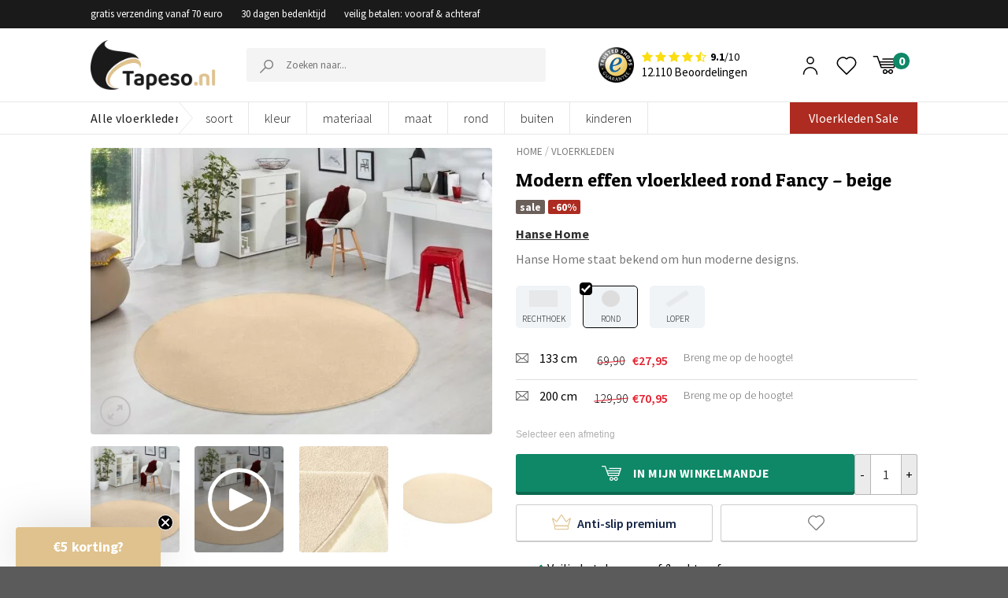

--- FILE ---
content_type: text/html; charset=UTF-8
request_url: https://www.tapeso.nl/product/rond-modern-vloerkleed-fancy-103003/
body_size: 52776
content:

<!DOCTYPE html>
<html lang="nl-NL" class="loading-site no-js" data-currency="EUR">
<head>
	<meta charset="UTF-8" />
    <meta name="p:domain_verify" content="1d272d56eaa75a66f49a78ce08a9c56b"/>
<meta name="google-site-verification" content="VKhJCan5IqRkTrW5F9uJT623Ey9BQ9QyrwuBNdZyyY4"/>
	<link rel="profile" href="https://gmpg.org/xfn/11" />
	<link rel="pingback" href="https://www.tapeso.nl/xmlrpc.php" />
					<script>document.documentElement.className = document.documentElement.className + ' yes-js js_active js'</script>
				<script>(function(html){html.className = html.className.replace(/\bno-js\b/,'js')})(document.documentElement);</script>
<meta name='robots' content='index, follow, max-image-preview:large, max-snippet:-1, max-video-preview:-1' />

<!-- Google Tag Manager for WordPress by gtm4wp.com -->
<script data-cfasync="false" data-pagespeed-no-defer>
	var gtm4wp_datalayer_name = "dataLayer";
	var dataLayer = dataLayer || [];
	const gtm4wp_use_sku_instead = false;
	const gtm4wp_currency = 'EUR';
	const gtm4wp_product_per_impression = false;
	const gtm4wp_clear_ecommerce = false;
</script>
<!-- End Google Tag Manager for WordPress by gtm4wp.com --><meta name="viewport" content="width=device-width, initial-scale=1.0, maximum-scale=1.0, user-scalable=no"/>
	<!-- This site is optimized with the Yoast SEO Premium plugin v22.9 (Yoast SEO v22.9) - https://yoast.com/wordpress/plugins/seo/ -->
	<title>Modern effen vloerkleed rond Fancy - beige | Tapeso</title>
	<meta name="description" content="Hanse Home staat bekend om hun moderne designs." />
	<link rel="canonical" href="https://www.tapeso.nl/product/rond-modern-vloerkleed-fancy-103003/" />
	<meta property="og:locale" content="nl_NL" />
	<meta property="og:type" content="product" />
	<meta property="og:title" content="Modern effen vloerkleed rond Fancy - beige" />
	<meta property="og:description" content="Hanse Home staat bekend om hun moderne designs." />
	<meta property="og:url" content="https://www.tapeso.nl/product/rond-modern-vloerkleed-fancy-103003/" />
	<meta property="og:site_name" content="Tapeso" />
	<meta property="article:modified_time" content="2026-01-06T02:48:49+00:00" />
	<meta property="og:image" content="https://www.tapeso.nl/wp-content/uploads/2019/05/103003_Rund_A.jpg" />
	<meta property="og:image:width" content="1200" />
	<meta property="og:image:height" content="857" />
	<meta property="og:image:type" content="image/jpeg" /><meta property="og:image" content="https://www.tapeso.nl/wp-content/uploads/2019/05/103003_Rund_Detail.jpg" />
	<meta property="og:image:width" content="1200" />
	<meta property="og:image:height" content="857" />
	<meta property="og:image:type" content="image/jpeg" /><meta property="og:image" content="https://www.tapeso.nl/wp-content/uploads/2019/05/103003_Rund_Frontal.jpg" />
	<meta property="og:image:width" content="1200" />
	<meta property="og:image:height" content="1200" />
	<meta property="og:image:type" content="image/jpeg" /><meta property="og:image" content="https://www.tapeso.nl/wp-content/uploads/2019/05/103003_Rund_F.jpg" />
	<meta property="og:image:width" content="1200" />
	<meta property="og:image:height" content="1200" />
	<meta property="og:image:type" content="image/jpeg" />
	<meta name="twitter:card" content="summary_large_image" />
	<meta name="twitter:label1" content="Beschikbaarheid" />
	<meta name="twitter:data1" content="Uitverkocht" />
	<script type="application/ld+json" class="yoast-schema-graph">{"@context":"https://schema.org","@graph":[{"@type":["WebPage","ItemPage"],"@id":"https://www.tapeso.nl/product/rond-modern-vloerkleed-fancy-103003/","url":"https://www.tapeso.nl/product/rond-modern-vloerkleed-fancy-103003/","name":"Modern effen vloerkleed rond Fancy - beige | Tapeso","isPartOf":{"@id":"https://www.tapeso.nl/#website"},"primaryImageOfPage":{"@id":"https://www.tapeso.nl/product/rond-modern-vloerkleed-fancy-103003/#primaryimage"},"image":{"@id":"https://www.tapeso.nl/product/rond-modern-vloerkleed-fancy-103003/#primaryimage"},"thumbnailUrl":"https://www.tapeso.nl/wp-content/uploads/2019/05/103003_Rund_A.jpg","breadcrumb":{"@id":"https://www.tapeso.nl/product/rond-modern-vloerkleed-fancy-103003/#breadcrumb"},"inLanguage":"nl-NL","potentialAction":{"@type":"BuyAction","target":"https://www.tapeso.nl/product/rond-modern-vloerkleed-fancy-103003/"}},{"@type":"ImageObject","inLanguage":"nl-NL","@id":"https://www.tapeso.nl/product/rond-modern-vloerkleed-fancy-103003/#primaryimage","url":"https://www.tapeso.nl/wp-content/uploads/2019/05/103003_Rund_A.jpg","contentUrl":"https://www.tapeso.nl/wp-content/uploads/2019/05/103003_Rund_A.jpg","width":1200,"height":857},{"@type":"BreadcrumbList","@id":"https://www.tapeso.nl/product/rond-modern-vloerkleed-fancy-103003/#breadcrumb","itemListElement":[{"@type":"ListItem","position":1,"name":"Winkel","item":"https://www.tapeso.nl/winkel/"},{"@type":"ListItem","position":2,"name":"Modern effen vloerkleed rond Fancy &#8211; beige"}]},{"@type":"WebSite","@id":"https://www.tapeso.nl/#website","url":"https://www.tapeso.nl/","name":"Tapeso","description":"Zachte producten voor een zacht prijsje","potentialAction":[{"@type":"SearchAction","target":{"@type":"EntryPoint","urlTemplate":"https://www.tapeso.nl/?s={search_term_string}"},"query-input":"required name=search_term_string"}],"inLanguage":"nl-NL"}]}</script>
	<meta property="og:availability" content="out of stock" />
	<meta property="product:availability" content="out of stock" />
	<meta property="product:condition" content="new" />
	<!-- / Yoast SEO Premium plugin. -->


<link rel='dns-prefetch' href='//static.klaviyo.com' />
<link rel='dns-prefetch' href='//js.sentry-cdn.com' />
<link rel='dns-prefetch' href='//www.google.com' />
<link rel='prefetch' href='https://www.tapeso.nl/wp-content/themes/flatsome/assets/js/flatsome.js?ver=51d1c732cb1803d92751' />
<link rel='prefetch' href='https://www.tapeso.nl/wp-content/themes/flatsome/assets/js/chunk.slider.js?ver=3.19.2' />
<link rel='prefetch' href='https://www.tapeso.nl/wp-content/themes/flatsome/assets/js/chunk.popups.js?ver=3.19.2' />
<link rel='prefetch' href='https://www.tapeso.nl/wp-content/themes/flatsome/assets/js/chunk.tooltips.js?ver=3.19.2' />
<link rel='prefetch' href='https://www.tapeso.nl/wp-content/themes/flatsome/assets/js/woocommerce.js?ver=60a299668ea84c875077' />
<link rel="alternate" type="application/rss+xml" title="Tapeso &raquo; feed" href="https://www.tapeso.nl/feed/" />
<link rel="alternate" type="application/rss+xml" title="Tapeso &raquo; reactiesfeed" href="https://www.tapeso.nl/comments/feed/" />
<style id='wp-block-library-inline-css' type='text/css'>
:root{--wp-admin-theme-color:#007cba;--wp-admin-theme-color--rgb:0,124,186;--wp-admin-theme-color-darker-10:#006ba1;--wp-admin-theme-color-darker-10--rgb:0,107,161;--wp-admin-theme-color-darker-20:#005a87;--wp-admin-theme-color-darker-20--rgb:0,90,135;--wp-admin-border-width-focus:2px;--wp-block-synced-color:#7a00df;--wp-block-synced-color--rgb:122,0,223}@media (min-resolution:192dpi){:root{--wp-admin-border-width-focus:1.5px}}.wp-element-button{cursor:pointer}:root{--wp--preset--font-size--normal:16px;--wp--preset--font-size--huge:42px}:root .has-very-light-gray-background-color{background-color:#eee}:root .has-very-dark-gray-background-color{background-color:#313131}:root .has-very-light-gray-color{color:#eee}:root .has-very-dark-gray-color{color:#313131}:root .has-vivid-green-cyan-to-vivid-cyan-blue-gradient-background{background:linear-gradient(135deg,#00d084,#0693e3)}:root .has-purple-crush-gradient-background{background:linear-gradient(135deg,#34e2e4,#4721fb 50%,#ab1dfe)}:root .has-hazy-dawn-gradient-background{background:linear-gradient(135deg,#faaca8,#dad0ec)}:root .has-subdued-olive-gradient-background{background:linear-gradient(135deg,#fafae1,#67a671)}:root .has-atomic-cream-gradient-background{background:linear-gradient(135deg,#fdd79a,#004a59)}:root .has-nightshade-gradient-background{background:linear-gradient(135deg,#330968,#31cdcf)}:root .has-midnight-gradient-background{background:linear-gradient(135deg,#020381,#2874fc)}.has-regular-font-size{font-size:1em}.has-larger-font-size{font-size:2.625em}.has-normal-font-size{font-size:var(--wp--preset--font-size--normal)}.has-huge-font-size{font-size:var(--wp--preset--font-size--huge)}.has-text-align-center{text-align:center}.has-text-align-left{text-align:left}.has-text-align-right{text-align:right}#end-resizable-editor-section{display:none}.aligncenter{clear:both}.items-justified-left{justify-content:flex-start}.items-justified-center{justify-content:center}.items-justified-right{justify-content:flex-end}.items-justified-space-between{justify-content:space-between}.screen-reader-text{clip:rect(1px,1px,1px,1px);word-wrap:normal!important;border:0;-webkit-clip-path:inset(50%);clip-path:inset(50%);height:1px;margin:-1px;overflow:hidden;padding:0;position:absolute;width:1px}.screen-reader-text:focus{clip:auto!important;background-color:#ddd;-webkit-clip-path:none;clip-path:none;color:#444;display:block;font-size:1em;height:auto;left:5px;line-height:normal;padding:15px 23px 14px;text-decoration:none;top:5px;width:auto;z-index:100000}html :where(.has-border-color){border-style:solid}html :where([style*=border-top-color]){border-top-style:solid}html :where([style*=border-right-color]){border-right-style:solid}html :where([style*=border-bottom-color]){border-bottom-style:solid}html :where([style*=border-left-color]){border-left-style:solid}html :where([style*=border-width]){border-style:solid}html :where([style*=border-top-width]){border-top-style:solid}html :where([style*=border-right-width]){border-right-style:solid}html :where([style*=border-bottom-width]){border-bottom-style:solid}html :where([style*=border-left-width]){border-left-style:solid}html :where(img[class*=wp-image-]){height:auto;max-width:100%}:where(figure){margin:0 0 1em}html :where(.is-position-sticky){--wp-admin--admin-bar--position-offset:var(--wp-admin--admin-bar--height,0px)}@media screen and (max-width:600px){html :where(.is-position-sticky){--wp-admin--admin-bar--position-offset:0px}}
</style>
<link rel='stylesheet' id='photoswipe-css' href='https://www.tapeso.nl/wp-content/plugins/woocommerce/assets/css/photoswipe/photoswipe.min.css?ver=9.0.2&#038;ver=1603229930' type='text/css' media='all' />
<link rel='stylesheet' id='photoswipe-default-skin-css' href='https://www.tapeso.nl/wp-content/plugins/woocommerce/assets/css/photoswipe/default-skin/default-skin.min.css?ver=9.0.2&#038;ver=1576027154' type='text/css' media='all' />
<style id='woocommerce-inline-inline-css' type='text/css'>
.woocommerce form .form-row .required { visibility: visible; }
</style>
<link rel='stylesheet' id='megamenu-css' href='https://www.tapeso.nl/wp-content/uploads/maxmegamenu/style.css?ver=f6eb88&#038;ver=1769687501' type='text/css' media='all' />
<link rel='stylesheet' id='dashicons-css' href='https://www.tapeso.nl/wp-includes/css/dashicons.min.css?ver=6.4.3&#038;ver=1769687376' type='text/css' media='all' />
<style id='dashicons-inline-css' type='text/css'>
[data-font="Dashicons"]:before {font-family: 'Dashicons' !important;content: attr(data-icon) !important;speak: none !important;font-weight: normal !important;font-variant: normal !important;text-transform: none !important;line-height: 1 !important;font-style: normal !important;-webkit-font-smoothing: antialiased !important;-moz-osx-font-smoothing: grayscale !important;}
</style>
<link rel='stylesheet' id='megamenu-genericons-css' href='https://www.tapeso.nl/wp-content/plugins/megamenu-pro/icons/genericons/genericons/genericons.css?ver=2.4&#038;ver=1712574633' type='text/css' media='all' />
<link rel='stylesheet' id='megamenu-fontawesome-css' href='https://www.tapeso.nl/wp-content/plugins/megamenu-pro/icons/fontawesome/css/font-awesome.min.css?ver=2.4&#038;ver=1712574633' type='text/css' media='all' />
<link rel='stylesheet' id='megamenu-fontawesome5-css' href='https://www.tapeso.nl/wp-content/plugins/megamenu-pro/icons/fontawesome5/css/all.min.css?ver=2.4&#038;ver=1712574633' type='text/css' media='all' />
<link rel='stylesheet' id='megamenu-fontawesome6-css' href='https://www.tapeso.nl/wp-content/plugins/megamenu-pro/icons/fontawesome6/css/all.min.css?ver=2.4&#038;ver=1712574633' type='text/css' media='all' />
<link rel='stylesheet' id='font-awesome-css' href='https://www.tapeso.nl/wp-content/themes/flatsome-child/dist/font-awesome-4.7.0/css/font-awesome.min.css?ver=6.4.3&#038;ver=1769687376' type='text/css' media='all' />
<style id='font-awesome-inline-css' type='text/css'>
[data-font="FontAwesome"]:before {font-family: 'FontAwesome' !important;content: attr(data-icon) !important;speak: none !important;font-weight: normal !important;font-variant: normal !important;text-transform: none !important;line-height: 1 !important;font-style: normal !important;-webkit-font-smoothing: antialiased !important;-moz-osx-font-smoothing: grayscale !important;}
</style>
<link rel='stylesheet' id='flatsome-woocommerce-wishlist-css' href='https://www.tapeso.nl/wp-content/themes/flatsome/inc/integrations/wc-yith-wishlist/wishlist.css?ver=3.10.2&#038;ver=1769687376' type='text/css' media='all' />
<link rel='stylesheet' id='newsletter-css' href='https://www.tapeso.nl/wp-content/plugins/newsletter/style.css?ver=8.4.0&#038;ver=1709705888' type='text/css' media='all' />
<link rel='stylesheet' id='tablepress-default-css' href='https://www.tapeso.nl/wp-content/plugins/tablepress/css/build/default.css?ver=2.3.2&#038;ver=1712038674' type='text/css' media='all' />
<style id='tablepress-default-inline-css' type='text/css'>
.column-1{padding-left:15px!important}
</style>
<link rel='stylesheet' id='flatsome-main-css' href='https://www.tapeso.nl/wp-content/themes/flatsome/assets/css/flatsome.css?ver=3.19.2&#038;ver=1769687376' type='text/css' media='all' />
<style id='flatsome-main-inline-css' type='text/css'>
@font-face {
				font-family: "fl-icons";
				font-display: block;
				src: url(https://www.tapeso.nl/wp-content/themes/flatsome/assets/css/icons/fl-icons.eot?v=3.19.2);
				src:
					url(https://www.tapeso.nl/wp-content/themes/flatsome/assets/css/icons/fl-icons.eot#iefix?v=3.19.2) format("embedded-opentype"),
					url(https://www.tapeso.nl/wp-content/themes/flatsome/assets/css/icons/fl-icons.woff2?v=3.19.2) format("woff2"),
					url(https://www.tapeso.nl/wp-content/themes/flatsome/assets/css/icons/fl-icons.ttf?v=3.19.2) format("truetype"),
					url(https://www.tapeso.nl/wp-content/themes/flatsome/assets/css/icons/fl-icons.woff?v=3.19.2) format("woff"),
					url(https://www.tapeso.nl/wp-content/themes/flatsome/assets/css/icons/fl-icons.svg?v=3.19.2#fl-icons) format("svg");
			}
</style>
<link rel='stylesheet' id='flatsome-shop-css' href='https://www.tapeso.nl/wp-content/themes/flatsome/assets/css/flatsome-shop.css?ver=3.19.2&#038;ver=1769687376' type='text/css' media='all' />
<link rel='stylesheet' id='flatsome-style-css' href='https://www.tapeso.nl/wp-content/themes/flatsome-child/style-combined.css?ver=3.0&#038;ver=1769687376' type='text/css' media='all' />
<link rel='stylesheet' id='cwginstock_frontend_css-css' href='https://www.tapeso.nl/wp-content/plugins/back-in-stock-notifier-for-woocommerce/assets/css/frontend.min.css?ver=5.4.0&#038;ver=1717408198' type='text/css' media='' />
<link rel='stylesheet' id='cwginstock_bootstrap-css' href='https://www.tapeso.nl/wp-content/plugins/back-in-stock-notifier-for-woocommerce/assets/css/bootstrap.min.css?ver=5.4.0&#038;ver=1717408198' type='text/css' media='' />
<script type="text/javascript" src="https://www.tapeso.nl/wp-includes/js/jquery/jquery.min.js?ver=3.7.1&amp;ver=1769687376" id="jquery-core-js"></script>
<script type="text/javascript" src="https://www.tapeso.nl/wp-includes/js/jquery/jquery-migrate.min.js?ver=3.4.1&amp;ver=1769687376" id="jquery-migrate-js"></script>
<script type="text/javascript" src="https://www.tapeso.nl/wp-content/plugins/tapeso-frontend/lib/woocommerce/checkout/vat/checkout-validate-billing.js?ver=6.4.3&amp;ver=1769687374" id="checkout-validate-billing-js"></script>
<script type="text/javascript" crossorigin="anonymous data-lazy="no" src="https://js.sentry-cdn.com/bcdb096b496c4ccebbda5e7e8e3b9ad5.min.js?ver=6.4.3" id="sentry-js"></script>
<script type="text/javascript" id="sentry-js-after">
/* <![CDATA[ */
Sentry.init({"environment":"production","sampleRate":0.1,"ignoreErrors":["Can't find variable: gmo"]});
/* ]]> */
</script>
<script type="text/javascript" src="https://www.tapeso.nl/wp-content/plugins/tapeso-etrusted-reviews//assets/dist/pagination.bundle.min.js?ver=6.4.3&amp;ver=1769687374" id="etrusted-reviews-js"></script>
<script type="text/javascript" src="https://www.tapeso.nl/wp-content/plugins/woocommerce/assets/js/jquery-blockui/jquery.blockUI.min.js?ver=2.7.0-wc.9.0.2&amp;ver=1689702816" id="jquery-blockui-js" data-wp-strategy="defer"></script>
<script type="text/javascript" id="wc-add-to-cart-js-extra">
/* <![CDATA[ */
var wc_add_to_cart_params = {"ajax_url":"\/wp-admin\/admin-ajax.php","wc_ajax_url":"\/?wc-ajax=%%endpoint%%","i18n_view_cart":"Bekijk winkelwagen","cart_url":"https:\/\/www.tapeso.nl\/winkelmand\/","is_cart":"","cart_redirect_after_add":"no"};
/* ]]> */
</script>
<script type="text/javascript" src="https://www.tapeso.nl/wp-content/plugins/woocommerce/assets/js/frontend/add-to-cart.min.js?ver=9.0.2&amp;ver=1706635496" id="wc-add-to-cart-js" defer="defer" data-wp-strategy="defer"></script>
<script type="text/javascript" src="https://www.tapeso.nl/wp-content/plugins/woocommerce/assets/js/photoswipe/photoswipe.min.js?ver=4.1.1-wc.9.0.2&amp;ver=1689702816" id="photoswipe-js" defer="defer" data-wp-strategy="defer"></script>
<script type="text/javascript" src="https://www.tapeso.nl/wp-content/plugins/woocommerce/assets/js/photoswipe/photoswipe-ui-default.min.js?ver=4.1.1-wc.9.0.2&amp;ver=1689702816" id="photoswipe-ui-default-js" defer="defer" data-wp-strategy="defer"></script>
<script type="text/javascript" id="wc-single-product-js-extra">
/* <![CDATA[ */
var wc_single_product_params = {"i18n_required_rating_text":"Selecteer een waardering","review_rating_required":"no","flexslider":{"rtl":false,"animation":"slide","smoothHeight":true,"directionNav":false,"controlNav":"thumbnails","slideshow":false,"animationSpeed":500,"animationLoop":false,"allowOneSlide":false},"zoom_enabled":"","zoom_options":[],"photoswipe_enabled":"1","photoswipe_options":{"shareEl":false,"closeOnScroll":false,"history":false,"hideAnimationDuration":0,"showAnimationDuration":0},"flexslider_enabled":""};
/* ]]> */
</script>
<script type="text/javascript" src="https://www.tapeso.nl/wp-content/plugins/woocommerce/assets/js/frontend/single-product.min.js?ver=9.0.2&amp;ver=1689702816" id="wc-single-product-js" defer="defer" data-wp-strategy="defer"></script>
<script type="text/javascript" src="https://www.tapeso.nl/wp-content/plugins/woocommerce/assets/js/js-cookie/js.cookie.min.js?ver=2.1.4-wc.9.0.2&amp;ver=1709038786" id="js-cookie-js" data-wp-strategy="defer"></script>
<script type="text/javascript" id="wc-settings-dep-in-header-js-after">
/* <![CDATA[ */
console.warn( "Scripts that have a dependency on [wc-settings, wc-blocks-checkout] must be loaded in the footer, klaviyo-klaviyo-checkout-block-editor-script was registered to load in the header, but has been switched to load in the footer instead. See https://github.com/woocommerce/woocommerce-gutenberg-products-block/pull/5059" );
console.warn( "Scripts that have a dependency on [wc-settings, wc-blocks-checkout] must be loaded in the footer, klaviyo-klaviyo-checkout-block-view-script was registered to load in the header, but has been switched to load in the footer instead. See https://github.com/woocommerce/woocommerce-gutenberg-products-block/pull/5059" );
/* ]]> */
</script>
<link rel="https://api.w.org/" href="https://www.tapeso.nl/wp-json/" /><link rel="alternate" type="application/json" href="https://www.tapeso.nl/wp-json/wp/v2/product/59559" /><link rel="EditURI" type="application/rsd+xml" title="RSD" href="https://www.tapeso.nl/xmlrpc.php?rsd" />
<meta name="generator" content="WordPress 6.4.3" />
<meta name="generator" content="WooCommerce 9.0.2" />
<link rel='shortlink' href='https://www.tapeso.nl/?p=59559' />
    
    <script type="text/javascript">
        var ajaxurl = 'https://www.tapeso.nl/wp-admin/admin-ajax.php';
    </script>

<!-- Google Tag Manager for WordPress by gtm4wp.com -->
<!-- GTM Container placement set to footer -->
<script data-cfasync="false" data-pagespeed-no-defer type="text/javascript">
	var dataLayer_content = {"pagePostType":"product","pagePostType2":"single-product","pagePostAuthor":"admin","customerTotalOrders":0,"customerTotalOrderValue":0,"customerFirstName":"","customerLastName":"","customerBillingFirstName":"","customerBillingLastName":"","customerBillingCompany":"","customerBillingAddress1":"","customerBillingAddress2":"","customerBillingCity":"","customerBillingState":"","customerBillingPostcode":"","customerBillingCountry":"","customerBillingEmail":"","customerBillingEmailHash":"","customerBillingPhone":"","customerShippingFirstName":"","customerShippingLastName":"","customerShippingCompany":"","customerShippingAddress1":"","customerShippingAddress2":"","customerShippingCity":"","customerShippingState":"","customerShippingPostcode":"","customerShippingCountry":"","productRatingCounts":[],"productAverageRating":0,"productReviewCount":0,"productType":"variable","productIsVariable":1};
	dataLayer.push( dataLayer_content );
</script>
<script data-cfasync="false">
(function(w,d,s,l,i){w[l]=w[l]||[];w[l].push({'gtm.start':
new Date().getTime(),event:'gtm.js'});var f=d.getElementsByTagName(s)[0],
j=d.createElement(s),dl=l!='dataLayer'?'&l='+l:'';j.async=true;j.src=
'//www.googletagmanager.com/gtm.js?id='+i+dl;f.parentNode.insertBefore(j,f);
})(window,document,'script','dataLayer','GTM-NFTFVLB');
</script>
<!-- End Google Tag Manager for WordPress by gtm4wp.com -->	<noscript><style>.woocommerce-product-gallery{ opacity: 1 !important; }</style></noscript>
	        <script type="text/javascript">
            WebFontConfig = {
                google: { families: [ "Patua+One:regular,regular,400","Source+Sans+Pro:regular,regular,400,regular,300,regular,600,regular,700","Lato:regular,700","Dancing+Script:regular,regular&display=swap", ] }
            };
            (function() {
                var wf = document.createElement('script');
                wf.src = 'https://ajax.googleapis.com/ajax/libs/webfont/1/webfont.js';
                wf.type = 'text/javascript';
                wf.async = 'true';
                var s = document.getElementsByTagName('script')[0];
                s.parentNode.insertBefore(wf, s);
            })(); </script>
        <link rel="icon" href="https://www.tapeso.nl/wp-content/uploads/2019/02/cropped-favicon-tapeso-1-76x76.png" sizes="32x32" />
<link rel="icon" href="https://www.tapeso.nl/wp-content/uploads/2019/02/cropped-favicon-tapeso-1-228x228.png" sizes="192x192" />
<link rel="apple-touch-icon" href="https://www.tapeso.nl/wp-content/uploads/2019/02/cropped-favicon-tapeso-1-228x228.png" />
<meta name="msapplication-TileImage" content="https://www.tapeso.nl/wp-content/uploads/2019/02/cropped-favicon-tapeso-1-300x300.png" />
<style id="custom-css" type="text/css">:root {--primary-color: #c59c6c;--fs-color-primary: #c59c6c;--fs-color-secondary: #d26e4b;--fs-color-success: #7a9c59;--fs-color-alert: #b20000;--fs-experimental-link-color: #2485df;--fs-experimental-link-color-hover: #111;}.tooltipster-base {--tooltip-color: #fff;--tooltip-bg-color: #000;}.off-canvas-right .mfp-content, .off-canvas-left .mfp-content {--drawer-width: 300px;}.off-canvas .mfp-content.off-canvas-cart {--drawer-width: 360px;}.header-main{height: 100px}#logo img{max-height: 100px}#logo{width:198px;}#logo img{padding:20px 0;}.header-bottom{min-height: 36px}.header-top{min-height: 30px}.transparent .header-main{height: 90px}.transparent #logo img{max-height: 90px}.has-transparent + .page-title:first-of-type,.has-transparent + #main > .page-title,.has-transparent + #main > div > .page-title,.has-transparent + #main .page-header-wrapper:first-of-type .page-title{padding-top: 170px;}.header.show-on-scroll,.stuck .header-main{height:70px!important}.stuck #logo img{max-height: 70px!important}.header-bottom {background-color: #ffffff}.header-bottom-nav > li > a{line-height: 16px }@media (max-width: 549px) {.header-main{height: 70px}#logo img{max-height: 70px}}.header-top{background-color:#3c4246!important;}body{font-size: 100%;}body{font-family: "Source Sans Pro", sans-serif;}body {font-weight: 400;font-style: normal;}.nav > li > a {font-family: Lato, sans-serif;}.mobile-sidebar-levels-2 .nav > li > ul > li > a {font-family: Lato, sans-serif;}.nav > li > a,.mobile-sidebar-levels-2 .nav > li > ul > li > a {font-weight: 700;font-style: normal;}h1,h2,h3,h4,h5,h6,.heading-font, .off-canvas-center .nav-sidebar.nav-vertical > li > a{font-family: "Patua One", sans-serif;}h1,h2,h3,h4,h5,h6,.heading-font,.banner h1,.banner h2 {font-weight: 400;font-style: normal;}.alt-font{font-family: "Dancing Script", sans-serif;}.alt-font {font-weight: 400!important;font-style: normal!important;}.current .breadcrumb-step, [data-icon-label]:after, .button#place_order,.button.checkout,.checkout-button,.single_add_to_cart_button.button, .sticky-add-to-cart-select-options-button{background-color: #943141!important }.badge-inner.on-sale{background-color: #050505}.star-rating span:before,.star-rating:before, .woocommerce-page .star-rating:before, .stars a:hover:after, .stars a.active:after{color: #dfc28d}.shop-page-title.featured-title .title-bg{ background-image: url(https://www.tapeso.nl/wp-content/uploads/2019/05/103003_Rund_A.jpg)!important;}@media screen and (min-width: 550px){.products .box-vertical .box-image{min-width: 247px!important;width: 247px!important;}}.page-title-small + main .product-container > .row{padding-top:0;}button[name='update_cart'] { display: none; }.nav-vertical-fly-out > li + li {border-top-width: 1px; border-top-style: solid;}/* Custom CSS */.cat-slider1 .flickity-prev-next-button svg{margin-top: -33px !important;}.custom-upsel-cover .flickity-prev-next-button svg{margin-top: -8px !important;}.label-new.menu-item > a:after{content:"Nieuw";}.label-hot.menu-item > a:after{content:"Hot";}.label-sale.menu-item > a:after{content:"Aanbieding";}.label-popular.menu-item > a:after{content:"Populair";}</style>		<style type="text/css" id="wp-custom-css">
			.zsFontClass {
font-family:"Source Sans Pro", sans-serif !important;
	font-size:16px !important;
	color: #555 !important
}
input#zsSubmitButton_677718000024450115 {
    color: #fff !important;
}

.ZohoContactForm h3{
	text-align:center;
}
/*
.accordion-title{
	border-top:0 !important;
	text-align
}
h3.accordion_title {
    text-align: center;
}
*/

table.zsFormClass {
    width: 100% !important;
}
#zohoSupportWebToCase td{
border-bottom:0px
}
#zohoSupportWebToCase textarea, #zohoSupportWebToCase input[type='text'], #zohoSupportWebToCase select{
width:75% !important}

@media only screen and (max-width: 900px){
#zohoSupportWebToCase textarea, #zohoSupportWebToCase input[type='text'], #zohoSupportWebToCase select{
	width:100% !important}
}


/*
.accordion-title {
	display: flex !important;
    flex-direction: row-reverse;
    justify-content: space-between;
}
.accordion .toggle{
position:relative }





.accordion .icon-angle-down:before{content:"+";}
  color:#000 ;
}
.accordion .toggle i {
    color: black;
}
.accordion .toggle i:before {
    color: black;
font-weight:900!important;
}
.active>.toggle {
    -webkit-transform: rotate(360deg);
    -ms-transform: rotate(360deg);
    transform: rotate(360deg);
}
*/

element.style {
}

@media (min-width: 850px) {
.pattern-slider-wrapper + div + #main,
	.pattern-slider-wrapper + #main {
    padding-top: 12px;
}
	}

.c-filters-top {
	margin-bottom: 12px;
}

.variation-tabing .price del .woocommerce-Price-amount.amount {
	text-decoration: none;
}

.filter-custom-class a {
    margin-right: 7px;
}

/*MOBILE SIDEBAR MENU ACCORDION*/
.nav-sidebar .icon-angle-down:before {
    content: "+";
}

.etrusted-product-wrapper {
    margin-top: 20px;
}

.footer-wrapper .klaviyo-form [data-testid="form-row"] {
    flex-direction: column !important;
    gap: 15px;
}

.footer-wrapper .klaviyo-form [data-testid="form-row"] > .needsclick {
    flex: auto!important;
    padding: 0 !important;
    margin: 0 !important;
}

.footer-wrapper .klaviyo-form [data-testid="form-row"] > .needsclick input,
.footer-wrapper .klaviyo-form [data-testid="form-row"] > .needsclick button {
    width: 100% !important;
    font-size: 16px !important;
    height: 46px !important;
}

.footer-wrapper .klaviyo-form [data-testid="form-row"] > .needsclick input::placeholder {
    font-size: 16px !important;
}

.footer-wrapper .klaviyo-form [data-testid="form-row"] h1 span {
    font-size: 20px !important;
    color: #000 !important;
    display: block;
}

.footer-wrapper .klaviyo-form [data-testid="form-row"] p span {
    font-size: 16px !important;
    color: #000 !important;
    display: block;
}

.kl_newsletter_checkbox_field .optional {
	display:none;
}		</style>
		<style id="kirki-inline-styles">/* latin */
@font-face {
  font-family: 'Patua One';
  font-style: normal;
  font-weight: 400;
  font-display: swap;
  src: url(https://www.tapeso.nl/wp-content/fonts/patua-one/ZXuke1cDvLCKLDcimxB44_lu.woff2) format('woff2');
  unicode-range: U+0000-00FF, U+0131, U+0152-0153, U+02BB-02BC, U+02C6, U+02DA, U+02DC, U+0304, U+0308, U+0329, U+2000-206F, U+20AC, U+2122, U+2191, U+2193, U+2212, U+2215, U+FEFF, U+FFFD;
}/* latin-ext */
@font-face {
  font-family: 'Lato';
  font-style: normal;
  font-weight: 700;
  font-display: swap;
  src: url(https://www.tapeso.nl/wp-content/fonts/lato/S6u9w4BMUTPHh6UVSwaPGR_p.woff2) format('woff2');
  unicode-range: U+0100-02BA, U+02BD-02C5, U+02C7-02CC, U+02CE-02D7, U+02DD-02FF, U+0304, U+0308, U+0329, U+1D00-1DBF, U+1E00-1E9F, U+1EF2-1EFF, U+2020, U+20A0-20AB, U+20AD-20C0, U+2113, U+2C60-2C7F, U+A720-A7FF;
}
/* latin */
@font-face {
  font-family: 'Lato';
  font-style: normal;
  font-weight: 700;
  font-display: swap;
  src: url(https://www.tapeso.nl/wp-content/fonts/lato/S6u9w4BMUTPHh6UVSwiPGQ.woff2) format('woff2');
  unicode-range: U+0000-00FF, U+0131, U+0152-0153, U+02BB-02BC, U+02C6, U+02DA, U+02DC, U+0304, U+0308, U+0329, U+2000-206F, U+20AC, U+2122, U+2191, U+2193, U+2212, U+2215, U+FEFF, U+FFFD;
}/* vietnamese */
@font-face {
  font-family: 'Dancing Script';
  font-style: normal;
  font-weight: 400;
  font-display: swap;
  src: url(https://www.tapeso.nl/wp-content/fonts/dancing-script/If2cXTr6YS-zF4S-kcSWSVi_sxjsohD9F50Ruu7BMSo3Rep8ltA.woff2) format('woff2');
  unicode-range: U+0102-0103, U+0110-0111, U+0128-0129, U+0168-0169, U+01A0-01A1, U+01AF-01B0, U+0300-0301, U+0303-0304, U+0308-0309, U+0323, U+0329, U+1EA0-1EF9, U+20AB;
}
/* latin-ext */
@font-face {
  font-family: 'Dancing Script';
  font-style: normal;
  font-weight: 400;
  font-display: swap;
  src: url(https://www.tapeso.nl/wp-content/fonts/dancing-script/If2cXTr6YS-zF4S-kcSWSVi_sxjsohD9F50Ruu7BMSo3ROp8ltA.woff2) format('woff2');
  unicode-range: U+0100-02BA, U+02BD-02C5, U+02C7-02CC, U+02CE-02D7, U+02DD-02FF, U+0304, U+0308, U+0329, U+1D00-1DBF, U+1E00-1E9F, U+1EF2-1EFF, U+2020, U+20A0-20AB, U+20AD-20C0, U+2113, U+2C60-2C7F, U+A720-A7FF;
}
/* latin */
@font-face {
  font-family: 'Dancing Script';
  font-style: normal;
  font-weight: 400;
  font-display: swap;
  src: url(https://www.tapeso.nl/wp-content/fonts/dancing-script/If2cXTr6YS-zF4S-kcSWSVi_sxjsohD9F50Ruu7BMSo3Sup8.woff2) format('woff2');
  unicode-range: U+0000-00FF, U+0131, U+0152-0153, U+02BB-02BC, U+02C6, U+02DA, U+02DC, U+0304, U+0308, U+0329, U+2000-206F, U+20AC, U+2122, U+2191, U+2193, U+2212, U+2215, U+FEFF, U+FFFD;
}</style><style type="text/css">/** Mega Menu CSS: fs **/</style>
</head>

<body class="product-template-default single single-product postid-59559 theme-flatsome woocommerce woocommerce-page woocommerce-no-js mega-menu-primary-mobile mega-menu-primary-mobile-1 mega-menu-primary-mobile-2 mega-menu-primary-mobile-3 mega-menu-nav-menu-1 mega-menu-nav-menu-2 mega-menu-nav-menu-3 mega-menu-primary-mobile-4 mega-menu-primary-mobile-5 mega-menu-primary-mobile-6 mega-menu-primary-mobile-7 lightbox nav-dropdown-has-arrow nav-dropdown-has-shadow nav-dropdown-has-border product-image-type-preference-default">


<a class="skip-link screen-reader-text" href="#main">Skip to content</a>

<div id="wrapper">


<header id="header" class="header has-sticky sticky-jump">
<input type="hidden" class="your-counter-selector" value="0">
   <div class="header-wrapper">
	<div id="top-bar" class="header-top hide-for-sticky nav-dark">
    <div class="flex-row container">
      <div class="flex-col hide-for-medium flex-left">
          <ul class="nav nav-left medium-nav-center nav-small  nav-divided">
                        </ul>
      </div>

      <div class="flex-col hide-for-medium flex-center">
          <ul class="nav nav-center nav-small  nav-divided">
                        </ul>
      </div>

      <div class="flex-col hide-for-medium flex-right">
         <ul class="nav top-bar-nav nav-right nav-small  nav-divided">
              <li class="html custom html_topbar_right"><ul class="custserv-perks">
<li class="retourneren">gratis verzending vanaf 70 euro</li>
<li class="verzending">30 dagen bedenktijd</li>
<li class="bedentijd">veilig betalen: vooraf & achteraf</li>
</ul></li>          </ul>
      </div>

            <div class="flex-col show-for-medium flex-grow">
          <ul class="nav nav-center nav-small mobile-nav  nav-divided">
                        </ul>
      </div>
      
    </div>
</div>
<div id="masthead" class="header-main ">
      <div class="header-main-wrapper">
        <div class="header-inner container logo-top hide-for-medium">
            <!-- Logo -->
            <div id="logo" class="flex-col logo">
              
<!-- Header logo -->
<a href="https://www.tapeso.nl/" title="Tapeso - Zachte producten voor een zacht prijsje" rel="home">
                            <img width="192" height="76" src="https://www.tapeso.nl/wp-content/uploads/2023/01/tapeso-logo.png" class="header_logo header-logo" alt="Tapeso"/><img  width="192" height="76" src="https://www.tapeso.nl/wp-content/uploads/2023/01/tapeso-logo.png" class="header-logo-dark" alt="Tapeso"/>            </a>
            </div>

            <!-- Search Form -->
            <div class="flex-col hide-for-medium desktop-search-rating-img">
              <ul class="header-nav header-nav-main nav nav-left  nav-uppercase" >
                <li class="header-search-form search-form html relative has-icon">
	<div class="header-search-form-wrapper">
		<div class="searchform-wrapper ux-search-box relative is-normal"><form role="search" method="get" class="searchform" action="https://www.tapeso.nl/">
	<div class="flex-row relative">
						<div class="flex-col flex-grow">
			<label class="screen-reader-text" for="woocommerce-product-search-field-0">Zoeken naar:</label>
			<input type="search" id="woocommerce-product-search-field-0" class="search-field mb-0" placeholder="Zoeken naar..." value="" name="s" />
			<input type="hidden" name="post_type" value="product" />
					</div>
		<div class="flex-col">
			<button type="submit" value="Zoeken" class="ux-search-submit submit-button secondary button  icon mb-0" aria-label="Submit">
				<i class="icon-search" ></i>			</button>
            <span onclick="document.getElementById('woocommerce-product-search-field-0').value = ''" class="mobile-clear-search"><svg xmlns="http://www.w3.org/2000/svg" width="28" height="28" viewBox="0 0 24 24" fill="none" stroke="currentColor" stroke-width="2" stroke-linecap="round" stroke-linejoin="round" class="feather feather-x"><line x1="18" y1="6" x2="6" y2="18"></line><line x1="6" y1="6" x2="18" y2="18"></line></svg></span>
		</div>
	</div>
	<div class="live-search-results text-left z-top"></div>
</form>
</div>	</div>
</li>
                  <li class="c-etrusted-wrapper">
                                        <div id="MyCustomTrustbadge" class="c-etrusted " style="cursor: pointer;" onclick="window.open('https://www.trustedshops.nl/verkopersbeoordeling/info_X211F490AA041060ABBEEBA2BBEA5DBBD.html', '_blank');">
    <div class="c-etrusted-logo">
        <img
    src="https://www.tapeso.nl/wp-content/themes/flatsome-child/images/etrusted/trustmark-60x60.png"
    srcset="https://www.tapeso.nl/wp-content/themes/flatsome-child/images/etrusted/trustmark-60x60.png, https://www.tapeso.nl/wp-content/themes/flatsome-child/images/etrusted/trustmark-120x120.png 2x, https://www.tapeso.nl/wp-content/themes/flatsome-child/images/etrusted/trustmark-180x180.png 3x"
    width="45"
    height="45"
    alt=""
>
    </div>
    <div class="c-etrusted-content">
        <div class="c-etrusted-content-head">
            <div class="c-etrusted-rating">
                <ul class="review-rating"><li><i class = 'fa fa-star'></i></li><li><i class = 'fa fa-star'></i></li><li><i class = 'fa fa-star'></i></li><li><i class = 'fa fa-star'></i></li><li><i class = 'fa fa-star-half-full'></i></li></ul>            </div>
            <div class="c-etrusted-rating-text"><span>9.1</span>/10</div>
        </div>
        <p>12.110 Beoordelingen</p>
            </div>
</div>
                                      </li>
              </ul>
            </div>

            <!-- Right Elements -->
            <div class="flex-col hide-for-medium flex-right">
              <ul class="header-nav header-nav-main nav nav-right  nav-uppercase">
                <li class="html custom html_nav_position_text_top"><a href="/mijn-account/" class="user-icon">
<img width="26" height="23" src="/wp-content/uploads/2020/07/user.svg" alt="User" />
</a></li><li class="html custom html_top_right_text"><a href="/mijn-favorieten/" class="fav-icon"><span class="wishicon-cs" style="display: none;"></span>
<img width="26" height="23" src="/wp-content/uploads/2020/07/heart.svg" alt="Fav" />
</a></li><li class="cart-item has-icon has-dropdown">

<a href="https://www.tapeso.nl/winkelmand/" class="header-cart-link is-small" title="Winkelwagen" >


  <span class="image-icon header-cart-icon" data-icon-label="0">
	<img class="cart-img-icon" alt="Winkelwagen" src="https://www.tapeso.nl/wp-content/uploads/2020/07/cart-icon-1.svg" width="1" height="1"/>
  </span>
</a>

 <ul class="nav-dropdown nav-dropdown-default">
    <li class="html widget_shopping_cart">
      <div class="widget_shopping_cart_content">
        

	<div class="ux-mini-cart-empty flex flex-row-col text-center pt pb">
				<div class="ux-mini-cart-empty-icon">
			<svg xmlns="http://www.w3.org/2000/svg" viewBox="0 0 17 19" style="opacity:.1;height:80px;">
				<path d="M8.5 0C6.7 0 5.3 1.2 5.3 2.7v2H2.1c-.3 0-.6.3-.7.7L0 18.2c0 .4.2.8.6.8h15.7c.4 0 .7-.3.7-.7v-.1L15.6 5.4c0-.3-.3-.6-.7-.6h-3.2v-2c0-1.6-1.4-2.8-3.2-2.8zM6.7 2.7c0-.8.8-1.4 1.8-1.4s1.8.6 1.8 1.4v2H6.7v-2zm7.5 3.4 1.3 11.5h-14L2.8 6.1h2.5v1.4c0 .4.3.7.7.7.4 0 .7-.3.7-.7V6.1h3.5v1.4c0 .4.3.7.7.7s.7-.3.7-.7V6.1h2.6z" fill-rule="evenodd" clip-rule="evenodd" fill="currentColor"></path>
			</svg>
		</div>
				<p class="woocommerce-mini-cart__empty-message empty">Geen producten in de winkelwagen.</p>
					<p class="return-to-shop">
				<a class="button primary wc-backward" href="https://www.tapeso.nl/winkel/">
					Terug naar winkel				</a>
			</p>
				</div>


      </div>
    </li>
     </ul>

</li>
              </ul>
            </div>
        </div>
      </div>
      <div class="header-inner-wrapper">
        <div class="header-inner flex-row container logo-left medium-logo-center" role="navigation">

            <!-- Mobile Left Elements -->
            <div class="flex-col show-for-medium mobile-searchicon">
              <ul class="mobile-nav nav nav-left ">
                <li class="nav-icon has-icon">
  		<a href="#" data-open="#main-menu" data-pos="center" data-bg="main-menu-overlay" data-color="" class="is-small" aria-label="Menu" aria-controls="main-menu" aria-expanded="false">

		  		  <img src="https://www.tapeso.nl/wp-content/themes/flatsome-child/images/02.svg" alt="menu">

		  		</a>
	</li>
              </ul>
              <ul class="mobile-logo-cell nav nav-left ">
                <!-- Logo -->
                <div id="logo" class="flex-col logo mobile-logo">
                  
<!-- Header logo -->
<a href="https://www.tapeso.nl/" title="Tapeso - Zachte producten voor een zacht prijsje" rel="home">
                            <img width="192" height="76" src="https://www.tapeso.nl/wp-content/uploads/2023/01/tapeso-logo.png" class="header_logo header-logo" alt="Tapeso"/><img  width="192" height="76" src="https://www.tapeso.nl/wp-content/uploads/2023/01/tapeso-logo.png" class="header-logo-dark" alt="Tapeso"/>            </a>
                </div>
              </ul>
              <ul class="nav 1 header-nav header-bottom-nav nav-right  nav-divided nav-uppercase">
                   <li class="header-search header-search-dropdown has-icon has-dropdown menu-item-has-children">
		<a href="#" aria-label="Zoeken"  class="hide-for-medium is-small"><i class="icon-search" ></i></a>
	<a href="#" aria-label="Zoeken"  class="show-for-medium is-small"><img src="https://www.tapeso.nl/wp-content/themes/flatsome-child/images/01.svg" alt="search"></a>

		<ul class="nav-dropdown nav-dropdown-default">
	 	<li class="header-search-form search-form html relative has-icon">
	<div class="header-search-form-wrapper">
		<div class="searchform-wrapper ux-search-box relative is-normal"><form role="search" method="get" class="searchform" action="https://www.tapeso.nl/">
	<div class="flex-row relative">
						<div class="flex-col flex-grow">
			<label class="screen-reader-text" for="woocommerce-product-search-field-1">Zoeken naar:</label>
			<input type="search" id="woocommerce-product-search-field-1" class="search-field mb-0" placeholder="Zoeken naar..." value="" name="s" />
			<input type="hidden" name="post_type" value="product" />
					</div>
		<div class="flex-col">
			<button type="submit" value="Zoeken" class="ux-search-submit submit-button secondary button  icon mb-0" aria-label="Submit">
				<i class="icon-search" ></i>			</button>
            <span onclick="document.getElementById('woocommerce-product-search-field-1').value = ''" class="mobile-clear-search"><svg xmlns="http://www.w3.org/2000/svg" width="28" height="28" viewBox="0 0 24 24" fill="none" stroke="currentColor" stroke-width="2" stroke-linecap="round" stroke-linejoin="round" class="feather feather-x"><line x1="18" y1="6" x2="6" y2="18"></line><line x1="6" y1="6" x2="18" y2="18"></line></svg></span>
		</div>
	</div>
	<div class="live-search-results text-left z-top"></div>
</form>
</div>	</div>
</li>
	</ul>
</li>
              </ul>
              <ul class="header-nav header-nav-main nav nav-right  nav-uppercase">
                <li class="html custom html_nav_position_text_top"><a href="/mijn-account/" class="user-icon">
<img width="26" height="23" src="/wp-content/uploads/2020/07/user.svg" alt="User" />
</a></li><li class="html custom html_top_right_text"><a href="/mijn-favorieten/" class="fav-icon"><span class="wishicon-cs" style="display: none;"></span>
<img width="26" height="23" src="/wp-content/uploads/2020/07/heart.svg" alt="Fav" />
</a></li><li class="cart-item has-icon has-dropdown">

<a href="https://www.tapeso.nl/winkelmand/" class="header-cart-link is-small" title="Winkelwagen" >


  <span class="image-icon header-cart-icon" data-icon-label="0">
	<img class="cart-img-icon" alt="Winkelwagen" src="https://www.tapeso.nl/wp-content/uploads/2020/07/cart-icon-1.svg" width="1" height="1"/>
  </span>
</a>

 <ul class="nav-dropdown nav-dropdown-default">
    <li class="html widget_shopping_cart">
      <div class="widget_shopping_cart_content">
        

	<div class="ux-mini-cart-empty flex flex-row-col text-center pt pb">
				<div class="ux-mini-cart-empty-icon">
			<svg xmlns="http://www.w3.org/2000/svg" viewBox="0 0 17 19" style="opacity:.1;height:80px;">
				<path d="M8.5 0C6.7 0 5.3 1.2 5.3 2.7v2H2.1c-.3 0-.6.3-.7.7L0 18.2c0 .4.2.8.6.8h15.7c.4 0 .7-.3.7-.7v-.1L15.6 5.4c0-.3-.3-.6-.7-.6h-3.2v-2c0-1.6-1.4-2.8-3.2-2.8zM6.7 2.7c0-.8.8-1.4 1.8-1.4s1.8.6 1.8 1.4v2H6.7v-2zm7.5 3.4 1.3 11.5h-14L2.8 6.1h2.5v1.4c0 .4.3.7.7.7.4 0 .7-.3.7-.7V6.1h3.5v1.4c0 .4.3.7.7.7s.7-.3.7-.7V6.1h2.6z" fill-rule="evenodd" clip-rule="evenodd" fill="currentColor"></path>
			</svg>
		</div>
				<p class="woocommerce-mini-cart__empty-message empty">Geen producten in de winkelwagen.</p>
					<p class="return-to-shop">
				<a class="button primary wc-backward" href="https://www.tapeso.nl/winkel/">
					Terug naar winkel				</a>
			</p>
				</div>


      </div>
    </li>
     </ul>

</li>
              </ul>

              <div class="mobile-dropdown hidden">
                <li class="html custom html_topbar_right"><ul class="custserv-perks">
<li class="retourneren">gratis verzending vanaf 70 euro</li>
<li class="verzending">30 dagen bedenktijd</li>
<li class="bedentijd">veilig betalen: vooraf & achteraf</li>
</ul></li>              </div>
            </div>

            <!-- Left Elements -->
            <div class="flex-col hide-for-medium flex-left
              flex-grow">

              <!-- header-menu-primary -->
                               <div class="flex-col hide-for-medium flex-left">
                    <ul class="nav header-nav level-1 header-bottom-nav nav-left 1  nav-divided nav-uppercase">
                        <!-- Start "Speed Up - Menu Cache" info: key="SpeedUp_Menu::0::3711_primary"; vary=""; date="Fri, 30 Jan 2026 06:52:30 +0000" --><li id="menu-item-546806" class="menu-item menu-item-type-custom menu-item-object-custom menu-item-546806 menu-item-design-default"><a href="/vloerkleden/" class="nav-top-link">Alle vloerkleden</a></li>
<!-- End "Speed Up - Menu Cache" --><!-- Start "Speed Up - Menu Cache" info: key="SpeedUp_Menu::0::3704_primary_mobile-1"; vary=""; date="Fri, 30 Jan 2026 06:52:33 +0000" --><div id="mega-menu-wrap-primary_mobile-1" class="mega-menu-wrap"><div class="mega-menu-toggle"><div class="mega-toggle-blocks-left"></div><div class="mega-toggle-blocks-center"></div><div class="mega-toggle-blocks-right"><div class='mega-toggle-block mega-menu-toggle-block mega-toggle-block-1' id='mega-toggle-block-1' tabindex='0'><span class='mega-toggle-label' role='button' aria-expanded='false'><span class='mega-toggle-label-closed'>MENU</span><span class='mega-toggle-label-open'>MENU</span></span></div></div></div><ul id="mega-menu-primary_mobile-1" class="mega-menu max-mega-menu mega-menu-horizontal mega-no-js" data-event="click" data-effect="disabled" data-effect-speed="200" data-effect-mobile="slide_right" data-effect-speed-mobile="200" data-mobile-force-width="false" data-second-click="go" data-document-click="collapse" data-vertical-behaviour="standard" data-breakpoint="849" data-unbind="true" data-mobile-state="collapse_all" data-hover-intent-timeout="300" data-hover-intent-interval="100" data-overlay-desktop="false" data-overlay-mobile="false"><li class='mega-open-sub-menu mega-menu-item mega-menu-item-type-custom mega-menu-item-object-custom mega-menu-item-has-children mega-align-bottom-left mega-menu-tabbed mega-menu-megamenu mega-menu-item-546553 open-sub-menu' id='mega-menu-item-546553'><a class="mega-menu-link" href="#" aria-haspopup="true" aria-expanded="false" tabindex="0">Soort & stijl<span class="mega-indicator"></span></a>
<ul class="mega-sub-menu">
<li class='mega-back-hash mega-menu-item mega-menu-item-type-custom mega-menu-item-object-custom mega-menu-megamenu mega-menu-item-546554 back-hash' id='mega-menu-item-546554'><a class="mega-menu-link" href="#back">Terug</a></li><li class='mega-menu-item mega-menu-item-type-custom mega-menu-item-object-custom mega-menu-megamenu mega-menu-item-has-children mega-menu-item-546555' id='mega-menu-item-546555'><a class="mega-menu-link" href="#">Populaire categorieën<span class="mega-indicator"></span></a>
	<ul class="mega-sub-menu">
<li class='mega-menu-item mega-menu-item-type-widget image-title-widget mega-menu-columns-1-of-1 mega-menu-item-image_title_below_widget-136' id='mega-menu-item-image_title_below_widget-136'>            <a href="/vloerkleden/">
                <div style="background-image: url(https://www.tapeso.nl/wp-content/uploads/2023/09/Alle-vloerkleden-menu-1-1.jpg)" class="image-title-widget__img"></div>
            </a>
            <h4 class="mega-block-title">Alle vloerkleden</h4></li><li class='mega-menu-item mega-menu-item-type-widget image-title-widget mega-menu-columns-1-of-1 mega-menu-clear mega-menu-item-image_title_below_widget-137' id='mega-menu-item-image_title_below_widget-137'>            <a href="/vloerkleden/hoogpolig-vloerkleed/">
                <div style="background-image: url(https://www.tapeso.nl/wp-content/uploads/2023/09/Hoogpolig-vloerkleed-menu-1.jpg)" class="image-title-widget__img"></div>
            </a>
            <h4 class="mega-block-title">Hoogpolig</h4></li><li class='mega-menu-item mega-menu-item-type-widget image-title-widget mega-menu-columns-1-of-1 mega-menu-clear mega-menu-item-image_title_below_widget-138' id='mega-menu-item-image_title_below_widget-138'>            <a href="/vloerkleden/vintage-vloerkleed/">
                <div style="background-image: url(https://www.tapeso.nl/wp-content/uploads/2023/09/Vintage-vloerkleed-menu-1.jpg)" class="image-title-widget__img"></div>
            </a>
            <h4 class="mega-block-title">Vintage</h4></li><li class='mega-menu-item mega-menu-item-type-widget image-title-widget mega-menu-columns-1-of-1 mega-menu-clear mega-menu-item-image_title_below_widget-139' id='mega-menu-item-image_title_below_widget-139'>            <a href="/vloerkleden/buitenkleed/">
                <div style="background-image: url(https://www.tapeso.nl/wp-content/uploads/2023/09/Buitenkleed-menu-1.jpg)" class="image-title-widget__img"></div>
            </a>
            <h4 class="mega-block-title">Buiten</h4></li><li class='mega-menu-item mega-menu-item-type-widget image-title-widget mega-menu-columns-1-of-1 mega-menu-clear mega-menu-item-image_title_below_widget-140' id='mega-menu-item-image_title_below_widget-140'>            <a href="/materiaal-vloerkleed/wollen-vloerkleed/">
                <div style="background-image: url(https://www.tapeso.nl/wp-content/uploads/2023/09/Wollen-vloerkleed-menu-1.jpg)" class="image-title-widget__img"></div>
            </a>
            <h4 class="mega-block-title">Wol</h4></li><li class='mega-menu-item mega-menu-item-type-widget image-title-widget mega-menu-columns-1-of-1 mega-menu-clear mega-menu-item-image_title_below_widget-141' id='mega-menu-item-image_title_below_widget-141'>            <a href="/materiaal-vloerkleed/jute-vloerkleed/">
                <div style="background-image: url(https://www.tapeso.nl/wp-content/uploads/2023/09/Jute-vloerkleed-menu-1.jpg)" class="image-title-widget__img"></div>
            </a>
            <h4 class="mega-block-title">Jute</h4></li><li class='mega-menu-item mega-menu-item-type-widget image-title-widget mega-menu-columns-1-of-1 mega-menu-clear mega-menu-item-image_title_below_widget-142' id='mega-menu-item-image_title_below_widget-142'>            <a href="/maat-vloerkleed/rond-vloerkleed/">
                <div style="background-image: url(https://www.tapeso.nl/wp-content/uploads/2023/09/Rond-vloerkleed-menu-1.jpg)" class="image-title-widget__img"></div>
            </a>
            <h4 class="mega-block-title">Rond</h4></li>	</ul>
</li><li class='mega-menu-item mega-menu-item-type-custom mega-menu-item-object-custom mega-menu-megamenu mega-menu-item-has-children mega-menu-item-546556' id='mega-menu-item-546556'><a class="mega-menu-link" href="#">Patroon & motief<span class="mega-indicator"></span></a>
	<ul class="mega-sub-menu">
<li class='mega-menu-item mega-menu-item-type-widget image-title-widget mega-menu-columns-1-of-1 mega-menu-item-image_title_below_widget-143' id='mega-menu-item-image_title_below_widget-143'>            <a href="/vloerkleden/geometrisch-vloerkleed/">
                <div style="background-image: url(https://www.tapeso.nl/wp-content/uploads/2023/09/Geometrisch-vloerkleed-menu-1.jpg)" class="image-title-widget__img"></div>
            </a>
            <h4 class="mega-block-title">Geometrisch</h4></li><li class='mega-menu-item mega-menu-item-type-widget image-title-widget mega-menu-columns-1-of-1 mega-menu-clear mega-menu-item-image_title_below_widget-144' id='mega-menu-item-image_title_below_widget-144'>            <a href="/vloerkleden/ruit-vloerkleed/">
                <div style="background-image: url(https://www.tapeso.nl/wp-content/uploads/2023/09/Geruit-vloerkleed-menu-1.jpg)" class="image-title-widget__img"></div>
            </a>
            <h4 class="mega-block-title">Ruiten</h4></li><li class='mega-menu-item mega-menu-item-type-widget image-title-widget mega-menu-columns-1-of-1 mega-menu-clear mega-menu-item-image_title_below_widget-145' id='mega-menu-item-image_title_below_widget-145'>            <a href="/vloerkleden/effen-vloerkleed/">
                <div style="background-image: url(https://www.tapeso.nl/wp-content/uploads/2023/09/Effen-vloerkleed-menu-1.jpg)" class="image-title-widget__img"></div>
            </a>
            <h4 class="mega-block-title">Effen</h4></li><li class='mega-menu-item mega-menu-item-type-widget image-title-widget mega-menu-columns-1-of-1 mega-menu-clear mega-menu-item-image_title_below_widget-146' id='mega-menu-item-image_title_below_widget-146'>            <a href="/vloerkleden/bloemen-vloerkleed/">
                <div style="background-image: url(https://www.tapeso.nl/wp-content/uploads/2023/09/Bloemen-vloerkleed-menu-1.jpg)" class="image-title-widget__img"></div>
            </a>
            <h4 class="mega-block-title">Bloemen</h4></li><li class='mega-menu-item mega-menu-item-type-widget image-title-widget mega-menu-columns-1-of-1 mega-menu-clear mega-menu-item-image_title_below_widget-147' id='mega-menu-item-image_title_below_widget-147'>            <a href="/vloerkleden/strepen-vloerkleed/">
                <div style="background-image: url(https://www.tapeso.nl/wp-content/uploads/2023/09/Vloerkleed-strepen-menu-1.jpg)" class="image-title-widget__img"></div>
            </a>
            <h4 class="mega-block-title">Strepen</h4></li><li class='mega-menu-item mega-menu-item-type-widget image-title-widget mega-menu-columns-1-of-1 mega-menu-clear mega-menu-item-image_title_below_widget-148' id='mega-menu-item-image_title_below_widget-148'>            <a href="/vloerkleden/marmer-vloerkleed/">
                <div style="background-image: url(https://www.tapeso.nl/wp-content/uploads/2023/09/Marmer-vloerkleed-menu-1.jpg)" class="image-title-widget__img"></div>
            </a>
            <h4 class="mega-block-title">Marmer</h4></li><li class='mega-menu-item mega-menu-item-type-widget image-title-widget mega-menu-columns-1-of-1 mega-menu-clear mega-menu-item-image_title_below_widget-149' id='mega-menu-item-image_title_below_widget-149'>            <a href="/vloerkleden/stippen-vloerkleed/">
                <div style="background-image: url(https://www.tapeso.nl/wp-content/uploads/2023/09/Vloerkleed-stippen-menu-1.jpg)" class="image-title-widget__img"></div>
            </a>
            <h4 class="mega-block-title">Stippen</h4></li><li class='mega-menu-item mega-menu-item-type-widget image-title-widget mega-menu-columns-1-of-1 mega-menu-clear mega-menu-item-image_title_below_widget-150' id='mega-menu-item-image_title_below_widget-150'>            <a href="/vloerkleden/geblokt-vloerkleed/">
                <div style="background-image: url(https://www.tapeso.nl/wp-content/uploads/2023/09/Vloerkleed-blokken-menu-1.jpg)" class="image-title-widget__img"></div>
            </a>
            <h4 class="mega-block-title">Blokken</h4></li><li class='mega-menu-item mega-menu-item-type-widget image-title-widget mega-menu-columns-1-of-1 mega-menu-clear mega-menu-item-image_title_below_widget-151' id='mega-menu-item-image_title_below_widget-151'>            <a href="/vloerkleden/zigzag-vloerkleed/">
                <div style="background-image: url(https://www.tapeso.nl/wp-content/uploads/2023/09/Zig-zagvloerkleed-menu-1.jpg)" class="image-title-widget__img"></div>
            </a>
            <h4 class="mega-block-title">Zig Zag</h4></li><li class='mega-menu-item mega-menu-item-type-widget image-title-widget mega-menu-columns-1-of-1 mega-menu-clear mega-menu-item-image_title_below_widget-152' id='mega-menu-item-image_title_below_widget-152'>            <a href="/vloerkleden/abstract-vloerkleed/">
                <div style="background-image: url(https://www.tapeso.nl/wp-content/uploads/2023/09/Abstract-vloerkleed-menu-1.jpg)" class="image-title-widget__img"></div>
            </a>
            <h4 class="mega-block-title">Abstract</h4></li>	</ul>
</li><li class='mega-menu-item mega-menu-item-type-custom mega-menu-item-object-custom mega-menu-megamenu mega-menu-item-has-children mega-menu-item-546557' id='mega-menu-item-546557'><a class="mega-menu-link" href="#">Woonstijl<span class="mega-indicator"></span></a>
	<ul class="mega-sub-menu">
<li class='mega-menu-item mega-menu-item-type-widget image-title-widget mega-menu-columns-1-of-1 mega-menu-item-image_title_below_widget-153' id='mega-menu-item-image_title_below_widget-153'>            <a href="/vloerkleden/bohemian-vloerkleed-boho/">
                <div style="background-image: url(https://www.tapeso.nl/wp-content/uploads/2023/09/Bohemian-vloerkleed-menu-1.jpg)" class="image-title-widget__img"></div>
            </a>
            <h4 class="mega-block-title">Bohemian</h4></li><li class='mega-menu-item mega-menu-item-type-widget image-title-widget mega-menu-columns-1-of-1 mega-menu-clear mega-menu-item-image_title_below_widget-154' id='mega-menu-item-image_title_below_widget-154'>            <a href="/vloerkleden/landelijk-vloerkleed/">
                <div style="background-image: url(https://www.tapeso.nl/wp-content/uploads/2023/09/Landelijk-vloerkleed-menu-1.jpg)" class="image-title-widget__img"></div>
            </a>
            <h4 class="mega-block-title">Landelijk</h4></li><li class='mega-menu-item mega-menu-item-type-widget image-title-widget mega-menu-columns-1-of-1 mega-menu-clear mega-menu-item-image_title_below_widget-155' id='mega-menu-item-image_title_below_widget-155'>            <a href="/vloerkleden/industrieel-vloerkleed/">
                <div style="background-image: url(https://www.tapeso.nl/wp-content/uploads/2023/09/Industrieel-vloerkleed-menu-1.jpg)" class="image-title-widget__img"></div>
            </a>
            <h4 class="mega-block-title">Industrieel</h4></li><li class='mega-menu-item mega-menu-item-type-widget image-title-widget mega-menu-columns-1-of-1 mega-menu-clear mega-menu-item-image_title_below_widget-156' id='mega-menu-item-image_title_below_widget-156'>            <a href="/vloerkleden/scandinavisch-vloerkleed/">
                <div style="background-image: url(https://www.tapeso.nl/wp-content/uploads/2023/09/Scandinavisch-vloerkleed-menu-1.jpg)" class="image-title-widget__img"></div>
            </a>
            <h4 class="mega-block-title">Scandinavisch</h4></li><li class='mega-menu-item mega-menu-item-type-widget image-title-widget mega-menu-columns-1-of-1 mega-menu-clear mega-menu-item-image_title_below_widget-157' id='mega-menu-item-image_title_below_widget-157'>            <a href="/vloerkleden/traditioneel/">
                <div style="background-image: url(https://www.tapeso.nl/wp-content/uploads/2023/09/Traditioneel-vloerkleed-menu-1.jpg)" class="image-title-widget__img"></div>
            </a>
            <h4 class="mega-block-title">Traditioneel</h4></li><li class='mega-menu-item mega-menu-item-type-widget image-title-widget mega-menu-columns-1-of-1 mega-menu-clear mega-menu-item-image_title_below_widget-312' id='mega-menu-item-image_title_below_widget-312'>            <a href="/vloerkleden/japandi-vloerkleed/">
                <div style="background-image: url(https://www.tapeso.nl/wp-content/uploads/2024/05/japandi-vloerkleed.jpg)" class="image-title-widget__img"></div>
            </a>
            <h4 class="mega-block-title">Japandi vloerkleed</h4></li>	</ul>
</li><li class='mega-menu-item mega-menu-item-type-custom mega-menu-item-object-custom mega-menu-megamenu mega-menu-item-has-children mega-menu-item-546558' id='mega-menu-item-546558'><a class="mega-menu-link" href="#">Traditioneel<span class="mega-indicator"></span></a>
	<ul class="mega-sub-menu">
<li class='mega-menu-item mega-menu-item-type-widget image-title-widget mega-menu-columns-1-of-1 mega-menu-item-image_title_below_widget-158' id='mega-menu-item-image_title_below_widget-158'>            <a href="/vloerkleden/perzisch-tapijt/">
                <div style="background-image: url(https://www.tapeso.nl/wp-content/uploads/2023/09/Perzisch-tapijt-menu-1.jpg)" class="image-title-widget__img"></div>
            </a>
            <h4 class="mega-block-title">Perzisch</h4></li><li class='mega-menu-item mega-menu-item-type-widget image-title-widget mega-menu-columns-1-of-1 mega-menu-clear mega-menu-item-image_title_below_widget-159' id='mega-menu-item-image_title_below_widget-159'>            <a href="/vloerkleden/berber-vloerkleed/">
                <div style="background-image: url(https://www.tapeso.nl/wp-content/uploads/2023/09/Berber-vloerkleed-menu-1.jpg)" class="image-title-widget__img"></div>
            </a>
            <h4 class="mega-block-title">Berber</h4></li><li class='mega-menu-item mega-menu-item-type-widget image-title-widget mega-menu-columns-1-of-1 mega-menu-clear mega-menu-item-image_title_below_widget-160' id='mega-menu-item-image_title_below_widget-160'>            <a href="/vloerkleden/patchwork-vloerkleed/">
                <div style="background-image: url(https://www.tapeso.nl/wp-content/uploads/2023/09/Patchwork-vloerkleed-menu.jpg)" class="image-title-widget__img"></div>
            </a>
            <h4 class="mega-block-title">Patchwork</h4></li><li class='mega-menu-item mega-menu-item-type-widget image-title-widget mega-menu-columns-1-of-1 mega-menu-clear mega-menu-item-image_title_below_widget-161' id='mega-menu-item-image_title_below_widget-161'>            <a href="/vloerkleden/vintage-vloerkleed/">
                <div style="background-image: url(https://www.tapeso.nl/wp-content/uploads/2023/09/Vintage-vloerkleed-menu.jpg)" class="image-title-widget__img"></div>
            </a>
            <h4 class="mega-block-title">Vintage</h4></li>	</ul>
</li><li class='mega-menu-item mega-menu-item-type-custom mega-menu-item-object-custom mega-menu-megamenu mega-menu-item-has-children mega-menu-item-546560' id='mega-menu-item-546560'><a class="mega-menu-link" href="#">Modern<span class="mega-indicator"></span></a>
	<ul class="mega-sub-menu">
<li class='mega-menu-item mega-menu-item-type-widget image-title-widget mega-menu-columns-1-of-1 mega-menu-item-image_title_below_widget-162' id='mega-menu-item-image_title_below_widget-162'>            <a href="/vloerkleden/modern-vloerkleed/">
                <div style="background-image: url(https://www.tapeso.nl/wp-content/uploads/2023/09/Modern-vloerkleed-menu-1.jpg)" class="image-title-widget__img"></div>
            </a>
            <h4 class="mega-block-title">Modern</h4></li><li class='mega-menu-item mega-menu-item-type-widget image-title-widget mega-menu-columns-1-of-1 mega-menu-clear mega-menu-item-image_title_below_widget-163' id='mega-menu-item-image_title_below_widget-163'>            <a href="/vloerkleden/retro-vloerkleed/">
                <div style="background-image: url(https://www.tapeso.nl/wp-content/uploads/2023/09/Retro-vloerkleed-menu-1.jpg)" class="image-title-widget__img"></div>
            </a>
            <h4 class="mega-block-title">Retro</h4></li><li class='mega-menu-item mega-menu-item-type-widget image-title-widget mega-menu-columns-1-of-1 mega-menu-clear mega-menu-item-image_title_below_widget-164' id='mega-menu-item-image_title_below_widget-164'>            <a href="/vloerkleden/design-vloerkleed/">
                <div style="background-image: url(https://www.tapeso.nl/wp-content/uploads/2023/09/Design-vloerkleed-menu-1.jpg)" class="image-title-widget__img"></div>
            </a>
            <h4 class="mega-block-title">Design</h4></li>	</ul>
</li><li class='mega-menu-item mega-menu-item-type-custom mega-menu-item-object-custom mega-menu-megamenu mega-menu-item-has-children mega-menu-item-546561' id='mega-menu-item-546561'><a class="mega-menu-link" href="#">Ruimte<span class="mega-indicator"></span></a>
	<ul class="mega-sub-menu">
<li class='mega-menu-item mega-menu-item-type-widget image-title-widget mega-menu-columns-1-of-1 mega-menu-item-image_title_below_widget-165' id='mega-menu-item-image_title_below_widget-165'>            <a href="/vloerkleden/buitenkleed/balkonkleed/">
                <div style="background-image: url(https://www.tapeso.nl/wp-content/uploads/2023/09/balkon-menu-1.jpg)" class="image-title-widget__img"></div>
            </a>
            <h4 class="mega-block-title">Balkon</h4></li><li class='mega-menu-item mega-menu-item-type-widget image-title-widget mega-menu-columns-1-of-1 mega-menu-clear mega-menu-item-image_title_below_widget-166' id='mega-menu-item-image_title_below_widget-166'>            <a href="/keukenlopers/">
                <div style="background-image: url(https://www.tapeso.nl/wp-content/uploads/2023/09/keuken-menu-1.jpg)" class="image-title-widget__img"></div>
            </a>
            <h4 class="mega-block-title">Keuken</h4></li><li class='mega-menu-item mega-menu-item-type-widget image-title-widget mega-menu-columns-1-of-1 mega-menu-clear mega-menu-item-image_title_below_widget-313' id='mega-menu-item-image_title_below_widget-313'>            <a href="/vloerkleden/kantoor-vloerkleed/">
                <div style="background-image: url(https://www.tapeso.nl/wp-content/uploads/2024/05/kantoor-vloerkleed.jpg)" class="image-title-widget__img"></div>
            </a>
            <h4 class="mega-block-title">Kantoor</h4></li><li class='mega-menu-item mega-menu-item-type-widget image-title-widget mega-menu-columns-1-of-1 mega-menu-clear mega-menu-item-image_title_below_widget-167' id='mega-menu-item-image_title_below_widget-167'>            <a href="/kinderen/kinderkamer-vloerkleed/">
                <div style="background-image: url(https://www.tapeso.nl/wp-content/uploads/2023/09/Kinderkamer-vloerkleed-menu-1.jpg)" class="image-title-widget__img"></div>
            </a>
            <h4 class="mega-block-title">Kinderkamer</h4></li><li class='mega-menu-item mega-menu-item-type-widget image-title-widget mega-menu-columns-1-of-1 mega-menu-clear mega-menu-item-image_title_below_widget-168' id='mega-menu-item-image_title_below_widget-168'>            <a href="/vloerkleden/woonkamer-vloerkleed/">
                <div style="background-image: url(https://www.tapeso.nl/wp-content/uploads/2023/09/Woonkamer-vloerkleed-menu-1.jpg)" class="image-title-widget__img"></div>
            </a>
            <h4 class="mega-block-title">Woonkamer</h4></li><li class='mega-menu-item mega-menu-item-type-widget image-title-widget mega-menu-columns-1-of-1 mega-menu-clear mega-menu-item-image_title_below_widget-169' id='mega-menu-item-image_title_below_widget-169'>            <a href="/vloerkleden/slaapkamer-vloerkleed/">
                <div style="background-image: url(https://www.tapeso.nl/wp-content/uploads/2023/09/Slaapkamer-vloerkleed-menu-1.jpg)" class="image-title-widget__img"></div>
            </a>
            <h4 class="mega-block-title">Slaapkamer</h4></li><li class='mega-menu-item mega-menu-item-type-widget image-title-widget mega-menu-columns-1-of-1 mega-menu-clear mega-menu-item-image_title_below_widget-170' id='mega-menu-item-image_title_below_widget-170'>            <a href="/kinderen/vloerkleed-babykamer/">
                <div style="background-image: url(https://www.tapeso.nl/wp-content/uploads/2023/09/Jongenskamer-vloerkleed-menu-1.jpg)" class="image-title-widget__img"></div>
            </a>
            <h4 class="mega-block-title">Babykamer</h4></li>	</ul>
</li><li class='mega-menu-item mega-menu-item-type-custom mega-menu-item-object-custom mega-menu-megamenu mega-menu-item-has-children mega-menu-item-546562' id='mega-menu-item-546562'><a class="mega-menu-link" href="#">Buiten<span class="mega-indicator"></span></a>
	<ul class="mega-sub-menu">
<li class='mega-menu-item mega-menu-item-type-widget image-title-widget mega-menu-columns-1-of-1 mega-menu-item-image_title_below_widget-171' id='mega-menu-item-image_title_below_widget-171'>            <a href="/vloerkleden/buitenkleed/">
                <div style="background-image: url(https://www.tapeso.nl/wp-content/uploads/2023/09/Buitenkleed-menu-2-2.jpg)" class="image-title-widget__img"></div>
            </a>
            <h4 class="mega-block-title">Buitenkleed</h4></li><li class='mega-menu-item mega-menu-item-type-widget image-title-widget mega-menu-columns-1-of-1 mega-menu-clear mega-menu-item-image_title_below_widget-172' id='mega-menu-item-image_title_below_widget-172'>            <a href="/vloerkleden/buitenkleed/rond-buitenkleed/">
                <div style="background-image: url(https://www.tapeso.nl/wp-content/uploads/2023/09/Rond-buitenkleed-menu-1-2.jpg)" class="image-title-widget__img"></div>
            </a>
            <h4 class="mega-block-title">Rond buitenkleed</h4></li><li class='mega-menu-item mega-menu-item-type-widget image-title-widget mega-menu-columns-1-of-1 mega-menu-clear mega-menu-item-image_title_below_widget-173' id='mega-menu-item-image_title_below_widget-173'>            <a href="/vloerkleden/buitenkleed/balkonkleed/">
                <div style="background-image: url(https://www.tapeso.nl/wp-content/uploads/2023/09/Balkonkleed-menu-2.jpg)" class="image-title-widget__img"></div>
            </a>
            <h4 class="mega-block-title">Balkonkleed</h4></li><li class='mega-menu-item mega-menu-item-type-widget image-title-widget mega-menu-columns-1-of-1 mega-menu-clear mega-menu-item-image_title_below_widget-174' id='mega-menu-item-image_title_below_widget-174'>            <a href="/vloerkleden/buitenkleed/tuinkleed/">
                <div style="background-image: url(https://www.tapeso.nl/wp-content/uploads/2023/09/tuinkleed-menu-1-2.jpg)" class="image-title-widget__img"></div>
            </a>
            <h4 class="mega-block-title">Tuinkleed</h4></li>	</ul>
</li><li class='mega-menu-item mega-menu-item-type-custom mega-menu-item-object-custom mega-menu-megamenu mega-menu-item-has-children mega-menu-item-546563' id='mega-menu-item-546563'><a class="mega-menu-link" href="#">Accessoires<span class="mega-indicator"></span></a>
	<ul class="mega-sub-menu">
<li class='mega-menu-item mega-menu-item-type-widget image-title-widget mega-menu-columns-1-of-1 mega-menu-item-image_title_below_widget-175' id='mega-menu-item-image_title_below_widget-175'>            <a href="/vloerkleden/accessoires/antislip-onderkleed/">
                <div style="background-image: url(https://www.tapeso.nl/wp-content/uploads/2023/09/Rechthoek-8-kopieren-11-1.png)" class="image-title-widget__img"></div>
            </a>
            <h4 class="mega-block-title">Antislip </h4></li><li class='mega-menu-item mega-menu-item-type-widget image-title-widget mega-menu-columns-1-of-1 mega-menu-clear mega-menu-item-image_title_below_widget-176' id='mega-menu-item-image_title_below_widget-176'>            <a href="/vloerkleden/accessoires/tapijtreiniger/">
                <div style="background-image: url(https://www.tapeso.nl/wp-content/uploads/2023/09/Rechthoek-8-kopieren-11t-1.png)" class="image-title-widget__img"></div>
            </a>
            <h4 class="mega-block-title">Tapijtreiniger</h4></li><li class='mega-menu-item mega-menu-item-type-widget image-title-widget mega-menu-columns-1-of-1 mega-menu-clear mega-menu-item-image_title_below_widget-177' id='mega-menu-item-image_title_below_widget-177'>            <a href="/vloerkleden/accessoires/tapijtreiniger/">
                <div style="background-image: url(https://www.tapeso.nl/wp-content/uploads/2023/09/Rechthoek-8-kopieren-11b-1.png)" class="image-title-widget__img"></div>
            </a>
            <h4 class="mega-block-title">Bescherming</h4></li>	</ul>
</li></ul>
</li></ul></div><!-- End "Speed Up - Menu Cache" --><!-- Start "Speed Up - Menu Cache" info: key="SpeedUp_Menu::0::3705_primary_mobile-2"; vary=""; date="Fri, 30 Jan 2026 06:52:30 +0000" --><div id="mega-menu-wrap-primary_mobile-2" class="mega-menu-wrap"><div class="mega-menu-toggle"><div class="mega-toggle-blocks-left"></div><div class="mega-toggle-blocks-center"></div><div class="mega-toggle-blocks-right"><div class='mega-toggle-block mega-menu-toggle-block mega-toggle-block-1' id='mega-toggle-block-1' tabindex='0'><span class='mega-toggle-label' role='button' aria-expanded='false'><span class='mega-toggle-label-closed'>MENU</span><span class='mega-toggle-label-open'>MENU</span></span></div></div></div><ul id="mega-menu-primary_mobile-2" class="mega-menu max-mega-menu mega-menu-horizontal mega-no-js" data-event="click" data-effect="disabled" data-effect-speed="200" data-effect-mobile="slide_right" data-effect-speed-mobile="200" data-mobile-force-width="false" data-second-click="go" data-document-click="collapse" data-vertical-behaviour="standard" data-breakpoint="849" data-unbind="true" data-mobile-state="collapse_all" data-hover-intent-timeout="300" data-hover-intent-interval="100" data-overlay-desktop="false" data-overlay-mobile="false"><li class='mega-open-sub-menu mega-menu-item mega-menu-item-type-custom mega-menu-item-object-custom mega-menu-item-has-children mega-align-bottom-left mega-menu-tabbed mega-menu-megamenu mega-menu-item-546618 open-sub-menu' id='mega-menu-item-546618'><a class="mega-menu-link" href="#" aria-haspopup="true" aria-expanded="false" tabindex="0">Kleur<span class="mega-indicator"></span></a>
<ul class="mega-sub-menu">
<li class='mega-back-hash mega-menu-item mega-menu-item-type-custom mega-menu-item-object-custom mega-menu-megamenu mega-menu-item-546619 back-hash' id='mega-menu-item-546619'><a class="mega-menu-link" href="#">Terug</a></li><li class='mega-menu-item mega-menu-item-type-custom mega-menu-item-object-custom mega-menu-item-has-children mega-menu-megamenu mega-menu-item-546620' id='mega-menu-item-546620'><a class="mega-menu-link" href="#">Kleur<span class="mega-indicator"></span></a>
	<ul class="mega-sub-menu">
<li class='mega-menu-row mega-color-row color-row' id='mega-menu-546620-0'>
		<ul class="mega-sub-menu">
<li class='mega-menu-column mega-menu-columns-1-of-2' id='mega-menu-546620-0-0'>
			<ul class="mega-sub-menu">
<li class='mega-menu-item mega-menu-item-type-widget widget_text mega-menu-item-text-4' id='mega-menu-item-text-4'>			<div class="textwidget"><div class="col-inner">
<p><a class="color-wit" href="/kleur-vloerkleed/wit-vloerkleed/">Wit</a><br />
<a class="color-creme" href="/kleur-vloerkleed/creme-vloerkleed/">Creme</a><br />
<a class="color-beige" href="/kleur-vloerkleed/beige-vloerkleed/">Beige</a><br />
<a class="color-taupe" href="/kleur-vloerkleed/taupe-vloerkleed/">Taupe</a><br />
<a class="color-bruin" href="/kleur-vloerkleed/bruin-vloerkleed/">Bruin</a><br />
<a class="color-zwart-wit" href="/kleur-vloerkleed/zwart-wit-vloerkleed/">Zwart/wit</a><br />
<a class="color-geel" href="/kleur-vloerkleed/geel-vloerkleed/">Geel</a><br />
<a class="color-goud" href="/kleur-vloerkleed/goud-vloerkleed/">Goud</a><br />
<a class="color-okergeel" href="/kleur-vloerkleed/okergeel-vloerkleed/">Okergeel</a><br />
<a class="color-oranje" href="/kleur-vloerkleed/oranje-vloerkleed/">Oranje</a><br />
<a class="color-terracotta" href="/kleur-vloerkleed/terracotta-vloerkleed/">Terracotta</a><br />
<a class="color-rood" href="/kleur-vloerkleed/rood-vloerkleed/">Rood</a><br />
<a class="color-lichtroze" href="/kleur-vloerkleed/lichtroze-vloerkleed/">Lichtroze</a><br />
<a class="color-roze" href="/kleur-vloerkleed/roze-vloerkleed/">Roze</a><br />
<a class="color-paars" href="/kleur-vloerkleed/paars-vloerkleed/">Paars</a><br />
<a class="color-multi" href="/kleur-vloerkleed/multicolor-vloerkleed-gekleurd/">Multicolor</a></p>
</div>
</div>
		</li>			</ul>
</li><li class='mega-menu-column mega-menu-columns-1-of-2' id='mega-menu-546620-0-1'>
			<ul class="mega-sub-menu">
<li class='mega-menu-item mega-menu-item-type-widget widget_text mega-menu-item-text-5' id='mega-menu-item-text-5'>			<div class="textwidget"><div class="col-inner">
<p><a class="color-zwart" href="/kleur-vloerkleed/zwart-vloerkleed/">Zwart</a><br />
<a class="color-antraciet" href="/kleur-vloerkleed/antraciet-vloerkleed/">Antraciet</a><br />
<a class="color-grijs" href="/kleur-vloerkleed/grijs-vloerkleed/">Grijs</a><br />
<a class="color-zilver" href="/kleur-vloerkleed/zilver-vloerkleed/">Zilver</a><br />
<a class="color-lichtgrijs" href="/kleur-vloerkleed/lichtgrijs-vloerkleed/">Lichtgrijs</a><br />
<a class="color-donkergrijs" href="/kleur-vloerkleed/donkergrijs-vloerkleed/">Donkergrijs</a><br />
<a class="color-blauw" href="/kleur-vloerkleed/blauw-vloerkleed/">Blauw</a><br />
<a class="color-lichtblauw" href="/kleur-vloerkleed/lichtblauw-vloerkleed/">Lichtblauw</a><br />
<a class="color-donkerblauw" href="/kleur-vloerkleed/donkerblauw-vloerkleed/">Donkerblauw</a><br />
<a class="color-marineblauw" href="/kleur-vloerkleed/marineblauw-vloerkleed/">Marineblauw</a><br />
<a class="color-petrol" href="/kleur-vloerkleed/petrol-vloerkleed/">Petrol</a><br />
<a class="color-turquoise" href="/kleur-vloerkleed/turquoise-vloerkleed/">Turquoise</a><br />
<a class="color-groen" href="/kleur-vloerkleed/groen-vloerkleed/">Groen</a><br />
<a class="color-olifgroen" href="/kleur-vloerkleed/olijfgroen-vloerkleed/">Olijfgroen</a><br />
<a class="color-jade" href="/kleur-vloerkleed/jade-vloerkleed/">Jade</a></p>
</div>
</div>
		</li>			</ul>
</li>		</ul>
</li>	</ul>
</li></ul>
</li></ul></div><!-- End "Speed Up - Menu Cache" --><!-- Start "Speed Up - Menu Cache" info: key="SpeedUp_Menu::0::3706_primary_mobile-3"; vary=""; date="Fri, 30 Jan 2026 06:52:34 +0000" --><div id="mega-menu-wrap-primary_mobile-3" class="mega-menu-wrap"><div class="mega-menu-toggle"><div class="mega-toggle-blocks-left"></div><div class="mega-toggle-blocks-center"></div><div class="mega-toggle-blocks-right"><div class='mega-toggle-block mega-menu-toggle-block mega-toggle-block-1' id='mega-toggle-block-1' tabindex='0'><span class='mega-toggle-label' role='button' aria-expanded='false'><span class='mega-toggle-label-closed'>MENU</span><span class='mega-toggle-label-open'>MENU</span></span></div></div></div><ul id="mega-menu-primary_mobile-3" class="mega-menu max-mega-menu mega-menu-horizontal mega-no-js" data-event="click" data-effect="disabled" data-effect-speed="200" data-effect-mobile="slide_right" data-effect-speed-mobile="200" data-mobile-force-width="false" data-second-click="go" data-document-click="collapse" data-vertical-behaviour="standard" data-breakpoint="849" data-unbind="true" data-mobile-state="collapse_all" data-hover-intent-timeout="300" data-hover-intent-interval="100" data-overlay-desktop="false" data-overlay-mobile="false"><li class='mega-open-sub-menu mega-menu-item mega-menu-item-type-custom mega-menu-item-object-custom mega-menu-item-has-children mega-align-bottom-left mega-menu-tabbed mega-menu-megamenu mega-menu-item-546621 open-sub-menu' id='mega-menu-item-546621'><a class="mega-menu-link" href="#" aria-haspopup="true" aria-expanded="false" tabindex="0">Materiaal<span class="mega-indicator"></span></a>
<ul class="mega-sub-menu">
<li class='mega-back-hash mega-menu-item mega-menu-item-type-custom mega-menu-item-object-custom mega-menu-megamenu mega-menu-item-546622 back-hash' id='mega-menu-item-546622'><a class="mega-menu-link" href="#">Terug</a></li><li class='mega-care-fair-menu-item mega-menu-item mega-menu-item-type-custom mega-menu-item-object-custom mega-menu-megamenu mega-menu-item-has-children mega-menu-item-546623 care-fair-menu-item' id='mega-menu-item-546623'><a class="mega-menu-link" href="#">Care and fair<span class="mega-indicator"></span></a>
	<ul class="mega-sub-menu">
<li class='mega-menu-item mega-menu-item-type-widget widget_text mega-menu-columns-1-of-1 mega-menu-item-text-6' id='mega-menu-item-text-6'>			<div class="textwidget"><p><img decoding="async" class="alignnone size-full wp-image-546629" src="https://www.tapeso.nl/wp-content/uploads/2023/09/care-fair-1.png" alt="care-fair-1" width="97" height="71" srcset="https://www.tapeso.nl/wp-content/uploads/2023/09/care-fair-1.png 97w, https://www.tapeso.nl/wp-content/uploads/2023/09/care-fair-1-76x56.png 76w" sizes="(max-width: 97px) 100vw, 97px" /></p>
<div>Wij steunen Care &#038; Fair</div>
</div>
		</li>	</ul>
</li><li class='mega-menu-item mega-menu-item-type-custom mega-menu-item-object-custom mega-menu-megamenu mega-menu-item-has-children mega-menu-item-546624' id='mega-menu-item-546624'><a class="mega-menu-link" href="#">Natuurlijke vezel<span class="mega-indicator"></span></a>
	<ul class="mega-sub-menu">
<li class='mega-menu-item mega-menu-item-type-widget image-title-widget mega-menu-columns-1-of-1 mega-menu-item-image_title_below_widget-178' id='mega-menu-item-image_title_below_widget-178'>            <a href="/materiaal-vloerkleed/wollen-vloerkleed/">
                <div style="background-image: url(https://www.tapeso.nl/wp-content/uploads/2023/09/wol-1.png)" class="image-title-widget__img"></div>
            </a>
            <h4 class="mega-block-title">Wol</h4></li><li class='mega-menu-item mega-menu-item-type-widget image-title-widget mega-menu-columns-1-of-1 mega-menu-clear mega-menu-item-image_title_below_widget-179' id='mega-menu-item-image_title_below_widget-179'>            <a href="/materiaal-vloerkleed/jute-vloerkleed/">
                <div style="background-image: url(https://www.tapeso.nl/wp-content/uploads/2023/09/Jute-vloerkleed-materiaal-menu-1.jpg)" class="image-title-widget__img"></div>
            </a>
            <h4 class="mega-block-title">Jute</h4></li><li class='mega-menu-item mega-menu-item-type-widget image-title-widget mega-menu-columns-1-of-1 mega-menu-clear mega-menu-item-image_title_below_widget-180' id='mega-menu-item-image_title_below_widget-180'>            <a href="/materiaal-vloerkleed/katoenen-vloerkleed/">
                <div style="background-image: url(https://www.tapeso.nl/wp-content/uploads/2023/09/Katoenen-vloerkleed-materiaal-menu-1.jpg)" class="image-title-widget__img"></div>
            </a>
            <h4 class="mega-block-title">Katoen</h4></li><li class='mega-menu-item mega-menu-item-type-widget image-title-widget mega-menu-columns-1-of-1 mega-menu-clear mega-menu-item-image_title_below_widget-181' id='mega-menu-item-image_title_below_widget-181'>            <a href="/materiaal-vloerkleed/sisal-vloerkleed/">
                <div style="background-image: url(https://www.tapeso.nl/wp-content/uploads/2023/09/Sisal-vloerkleed-menu.jpg)" class="image-title-widget__img"></div>
            </a>
            <h4 class="mega-block-title">Sisal</h4></li>	</ul>
</li><li class='mega-menu-item mega-menu-item-type-custom mega-menu-item-object-custom mega-menu-megamenu mega-menu-item-has-children mega-menu-item-546625' id='mega-menu-item-546625'><a class="mega-menu-link" href="#">Synthetische vezel<span class="mega-indicator"></span></a>
	<ul class="mega-sub-menu">
<li class='mega-menu-item mega-menu-item-type-widget image-title-widget mega-menu-columns-1-of-1 mega-menu-item-image_title_below_widget-182' id='mega-menu-item-image_title_below_widget-182'>            <a href="/materiaal-vloerkleed/polyester-vloerkleed/">
                <div style="background-image: url(https://www.tapeso.nl/wp-content/uploads/2023/09/Polyester-vloerkleed-materiaal-menu-2-1.jpg)" class="image-title-widget__img"></div>
            </a>
            <h4 class="mega-block-title">Polyester</h4></li><li class='mega-menu-item mega-menu-item-type-widget image-title-widget mega-menu-columns-1-of-1 mega-menu-clear mega-menu-item-image_title_below_widget-183' id='mega-menu-item-image_title_below_widget-183'>            <a href="/materiaal-vloerkleed/viscose-vloerkleed/">
                <div style="background-image: url(https://www.tapeso.nl/wp-content/uploads/2023/09/Viscose-vloerkleed-materiaal-menu.jpg)" class="image-title-widget__img"></div>
            </a>
            <h4 class="mega-block-title">Viscose</h4></li><li class='mega-menu-item mega-menu-item-type-widget image-title-widget mega-menu-columns-1-of-1 mega-menu-clear mega-menu-item-image_title_below_widget-184' id='mega-menu-item-image_title_below_widget-184'>            <a href="/materiaal-vloerkleed/polypropyleen-vloerkleed/">
                <div style="background-image: url(https://www.tapeso.nl/wp-content/uploads/2023/09/Polypropyleen-vloerkleed-materiaal-menu-1.jpg)" class="image-title-widget__img"></div>
            </a>
            <h4 class="mega-block-title">Polypropyleen</h4></li><li class='mega-menu-item mega-menu-item-type-widget image-title-widget mega-menu-columns-1-of-1 mega-menu-clear mega-menu-item-image_title_below_widget-185' id='mega-menu-item-image_title_below_widget-185'>            <a href="/materiaal-vloerkleed/synthetisch-vloerkleed/">
                <div style="background-image: url(https://www.tapeso.nl/wp-content/uploads/2023/09/syntetisch-1.png)" class="image-title-widget__img"></div>
            </a>
            <h4 class="mega-block-title">Synthetisch</h4></li>	</ul>
</li><li class='mega-menu-item mega-menu-item-type-custom mega-menu-item-object-custom mega-menu-megamenu mega-menu-item-has-children mega-menu-item-546626' id='mega-menu-item-546626'><a class="mega-menu-link" href="#">Weeftechniek<span class="mega-indicator"></span></a>
	<ul class="mega-sub-menu">
<li class='mega-menu-item mega-menu-item-type-widget image-title-widget mega-menu-columns-1-of-1 mega-menu-item-image_title_below_widget-186' id='mega-menu-item-image_title_below_widget-186'>            <a href="/materiaal-vloerkleed/handgeweven-vloerkleed/">
                <div style="background-image: url(https://www.tapeso.nl/wp-content/uploads/2023/09/Handgeweven-vloerkleed-materiaal-menu-1.jpg)" class="image-title-widget__img"></div>
            </a>
            <h4 class="mega-block-title">Handgemaakt</h4></li><li class='mega-menu-item mega-menu-item-type-widget image-title-widget mega-menu-columns-1-of-1 mega-menu-clear mega-menu-item-image_title_below_widget-188' id='mega-menu-item-image_title_below_widget-188'>            <a href="/materiaal-vloerkleed/vlakweef-vloerkleed/">
                <div style="background-image: url(https://www.tapeso.nl/wp-content/uploads/2023/09/Vlakweef-vloerkleed-materiaal-menu-1.jpg)" class="image-title-widget__img"></div>
            </a>
            <h4 class="mega-block-title">Vlakweef</h4></li><li class='mega-menu-item mega-menu-item-type-widget image-title-widget mega-menu-columns-1-of-1 mega-menu-clear mega-menu-item-image_title_below_widget-189' id='mega-menu-item-image_title_below_widget-189'>            <a href="/materiaal-vloerkleed/geknoopt-vloerkleed/">
                <div style="background-image: url(https://www.tapeso.nl/wp-content/uploads/2023/09/Handgeknoopt-vloerkleed-materiaal-menu-1.jpg)" class="image-title-widget__img"></div>
            </a>
            <h4 class="mega-block-title">Knopen</h4></li><li class='mega-menu-item mega-menu-item-type-widget image-title-widget mega-menu-columns-1-of-1 mega-menu-clear mega-menu-item-image_title_below_widget-190' id='mega-menu-item-image_title_below_widget-190'>            <a href="/materiaal-vloerkleed/gevlochten-vloerkleed/">
                <div style="background-image: url(https://www.tapeso.nl/wp-content/uploads/2023/09/Gevlochten-vloerkleed-materiaal-menu-1.jpg)" class="image-title-widget__img"></div>
            </a>
            <h4 class="mega-block-title">Gevlochten</h4></li>	</ul>
</li><li class='mega-menu-item mega-menu-item-type-custom mega-menu-item-object-custom mega-menu-megamenu mega-menu-item-has-children mega-menu-item-546627' id='mega-menu-item-546627'><a class="mega-menu-link" href="#">Eigenschappen<span class="mega-indicator"></span></a>
	<ul class="mega-sub-menu">
<li class='mega-menu-item mega-menu-item-type-widget image-title-widget mega-menu-columns-1-of-1 mega-menu-item-image_title_below_widget-191' id='mega-menu-item-image_title_below_widget-191'>            <a href="/materiaal-vloerkleed/zacht-vloerkleed/">
                <div style="background-image: url(https://www.tapeso.nl/wp-content/uploads/2023/09/Zacht-vloerkleed-materiaal-menu.jpg)" class="image-title-widget__img"></div>
            </a>
            <h4 class="mega-block-title">zacht</h4></li><li class='mega-menu-item mega-menu-item-type-widget image-title-widget mega-menu-columns-1-of-1 mega-menu-clear mega-menu-item-image_title_below_widget-192' id='mega-menu-item-image_title_below_widget-192'>            <a href="/materiaal-vloerkleed/wasbaar-vloerkleed/">
                <div style="background-image: url(https://www.tapeso.nl/wp-content/uploads/2023/09/Wasbaar-vloerkleed-materiaal-menu-1.jpg)" class="image-title-widget__img"></div>
            </a>
            <h4 class="mega-block-title">Wasbaar</h4></li><li class='mega-menu-item mega-menu-item-type-widget image-title-widget mega-menu-columns-1-of-1 mega-menu-clear mega-menu-item-image_title_below_widget-193' id='mega-menu-item-image_title_below_widget-193'>            <a href="/materiaal-vloerkleed/robuust-vloerkleed/">
                <div style="background-image: url(https://www.tapeso.nl/wp-content/uploads/2023/09/Robuust-vloerkleed-materiaal-menu.jpg)" class="image-title-widget__img"></div>
            </a>
            <h4 class="mega-block-title">Robuust</h4></li>	</ul>
</li></ul>
</li></ul></div><!-- End "Speed Up - Menu Cache" --><!-- Start "Speed Up - Menu Cache" info: key="SpeedUp_Menu::0::3707_primary_mobile-4"; vary=""; date="Fri, 30 Jan 2026 06:52:35 +0000" --><div id="mega-menu-wrap-primary_mobile-4" class="mega-menu-wrap"><div class="mega-menu-toggle"><div class="mega-toggle-blocks-left"></div><div class="mega-toggle-blocks-center"></div><div class="mega-toggle-blocks-right"><div class='mega-toggle-block mega-menu-toggle-block mega-toggle-block-1' id='mega-toggle-block-1' tabindex='0'><span class='mega-toggle-label' role='button' aria-expanded='false'><span class='mega-toggle-label-closed'>MENU</span><span class='mega-toggle-label-open'>MENU</span></span></div></div></div><ul id="mega-menu-primary_mobile-4" class="mega-menu max-mega-menu mega-menu-horizontal mega-no-js" data-event="click" data-effect="disabled" data-effect-speed="200" data-effect-mobile="slide_right" data-effect-speed-mobile="200" data-mobile-force-width="false" data-second-click="go" data-document-click="collapse" data-vertical-behaviour="standard" data-breakpoint="849" data-unbind="true" data-mobile-state="collapse_all" data-hover-intent-timeout="300" data-hover-intent-interval="100" data-overlay-desktop="false" data-overlay-mobile="false"><li class='mega-open-sub-menu mega-menu-item mega-menu-item-type-custom mega-menu-item-object-custom mega-menu-item-has-children mega-align-bottom-left mega-menu-tabbed mega-menu-megamenu mega-menu-item-546647 open-sub-menu' id='mega-menu-item-546647'><a class="mega-menu-link" href="#" aria-haspopup="true" aria-expanded="false" tabindex="0">Maat<span class="mega-indicator"></span></a>
<ul class="mega-sub-menu">
<li class='mega-back-hash mega-menu-item mega-menu-item-type-custom mega-menu-item-object-custom mega-menu-megamenu mega-menu-item-546648 back-hash' id='mega-menu-item-546648'><a class="mega-menu-link" href="#">Terug</a></li><li class='mega-menu-item mega-menu-item-type-custom mega-menu-item-object-custom mega-menu-megamenu mega-menu-item-has-children mega-menu-item-546649' id='mega-menu-item-546649'><a class="mega-menu-link" href="#">Vorm<span class="mega-indicator"></span></a>
	<ul class="mega-sub-menu">
<li class='mega-menu-item mega-menu-item-type-widget image-title-widget mega-menu-columns-1-of-1 mega-menu-item-image_title_below_widget-195' id='mega-menu-item-image_title_below_widget-195'>            <a href="/maat-vloerkleed/rond-vloerkleed/">
                <div style="background-image: url(https://www.tapeso.nl/wp-content/uploads/2023/09/Rond-vloerkleed-maat-menu-1-1.jpg)" class="image-title-widget__img"></div>
            </a>
            <h4 class="mega-block-title">Rond</h4></li><li class='mega-menu-item mega-menu-item-type-widget image-title-widget mega-menu-columns-1-of-1 mega-menu-clear mega-menu-item-image_title_below_widget-196' id='mega-menu-item-image_title_below_widget-196'>            <a href="/maat-vloerkleed/ovaal-vloerkleed/">
                <div style="background-image: url(https://www.tapeso.nl/wp-content/uploads/2023/09/Ovaal-vloerkleed-maat-menu-1-1.jpg)" class="image-title-widget__img"></div>
            </a>
            <h4 class="mega-block-title">Ovaal</h4></li><li class='mega-menu-item mega-menu-item-type-widget image-title-widget mega-menu-columns-1-of-1 mega-menu-clear mega-menu-item-image_title_below_widget-197' id='mega-menu-item-image_title_below_widget-197'>            <a href="/maat-vloerkleed/vierkant-vloerkleed/">
                <div style="background-image: url(https://www.tapeso.nl/wp-content/uploads/2023/09/Vierkant-vloerkleed-maat-menu-2-1.jpg)" class="image-title-widget__img"></div>
            </a>
            <h4 class="mega-block-title">Vierkant</h4></li><li class='mega-menu-item mega-menu-item-type-widget image-title-widget mega-menu-columns-1-of-1 mega-menu-clear mega-menu-item-image_title_below_widget-198' id='mega-menu-item-image_title_below_widget-198'>            <a href="/maat-vloerkleed/vloerkleed-rechthoek/">
                <div style="background-image: url(https://www.tapeso.nl/wp-content/uploads/2023/09/Rechthoek-vloerkleed-maat-menu-1.jpg)" class="image-title-widget__img"></div>
            </a>
            <h4 class="mega-block-title">Rechthoek</h4></li><li class='mega-menu-item mega-menu-item-type-widget image-title-widget mega-menu-columns-1-of-1 mega-menu-clear mega-menu-item-image_title_below_widget-199' id='mega-menu-item-image_title_below_widget-199'>            <a href="/vloerkleden/lopers/">
                <div style="background-image: url(https://www.tapeso.nl/wp-content/uploads/2023/09/Loper-maat-menu-1-1.jpg)" class="image-title-widget__img"></div>
            </a>
            <h4 class="mega-block-title">Loper</h4></li><li class='mega-menu-item mega-menu-item-type-widget image-title-widget mega-menu-columns-1-of-1 mega-menu-clear mega-menu-item-image_title_below_widget-200' id='mega-menu-item-image_title_below_widget-200'>            <a href="/maat-vloerkleed/organische-vloerkleden/">
                <div style="background-image: url(https://www.tapeso.nl/wp-content/uploads/2023/09/Uniek-vloerkleed-maat-menu-1-1.jpg)" class="image-title-widget__img"></div>
            </a>
            <h4 class="mega-block-title">Organisch</h4></li>	</ul>
</li><li class='mega-menu-item mega-menu-item-type-custom mega-menu-item-object-custom mega-menu-megamenu mega-menu-item-has-children mega-menu-item-546650' id='mega-menu-item-546650'><a class="mega-menu-link" href="#">Rechthoek<span class="mega-indicator"></span></a>
	<ul class="mega-sub-menu">
<li class='mega-menu-item mega-menu-item-type-widget image-title-widget mega-menu-columns-1-of-1 mega-menu-item-image_title_below_widget-201' id='mega-menu-item-image_title_below_widget-201'>            <a href="/maat-vloerkleed/vloerkleed-rechthoek/">
                <div style="background-image: url(https://www.tapeso.nl/wp-content/uploads/2023/09/Rechthoekig-vloerkleed-maat-menu-1.jpg)" class="image-title-widget__img"></div>
            </a>
            <h4 class="mega-block-title">Rechthoekig kleed</h4></li><li class='mega-menu-item mega-menu-item-type-widget image-title-widget mega-menu-columns-1-of-1 mega-menu-clear mega-menu-item-image_title_below_widget-202' id='mega-menu-item-image_title_below_widget-202'>            <a href="/maat-vloerkleed/80x150cm-vloerkleed/">
                <div style="background-image: url(https://www.tapeso.nl/wp-content/uploads/2023/09/XS-vloerkleed-maat-menu-1.jpg)" class="image-title-widget__img"></div>
            </a>
            <h4 class="mega-block-title">80&#215;150 cm</h4></li><li class='mega-menu-item mega-menu-item-type-widget image-title-widget mega-menu-columns-1-of-1 mega-menu-clear mega-menu-item-image_title_below_widget-203' id='mega-menu-item-image_title_below_widget-203'>            <a href="/maat-vloerkleed/120x170cm-vloerkleed/">
                <div style="background-image: url(https://www.tapeso.nl/wp-content/uploads/2023/09/S-vloerkleed-maat-menu-1.jpg)" class="image-title-widget__img"></div>
            </a>
            <h4 class="mega-block-title">120&#215;170 cm</h4></li><li class='mega-menu-item mega-menu-item-type-widget image-title-widget mega-menu-columns-1-of-1 mega-menu-clear mega-menu-item-image_title_below_widget-204' id='mega-menu-item-image_title_below_widget-204'>            <a href="/maat-vloerkleed/140x200cm-vloerkleed/">
                <div style="background-image: url(https://www.tapeso.nl/wp-content/uploads/2023/09/S-plus-vloerkleed-maat-menu-1.jpg)" class="image-title-widget__img"></div>
            </a>
            <h4 class="mega-block-title">140&#215;200 cm</h4></li><li class='mega-menu-item mega-menu-item-type-widget image-title-widget mega-menu-columns-1-of-1 mega-menu-clear mega-menu-item-image_title_below_widget-205' id='mega-menu-item-image_title_below_widget-205'>            <a href="/maat-vloerkleed/160x230cm-vloerkleed/">
                <div style="background-image: url(https://www.tapeso.nl/wp-content/uploads/2023/09/M-vloerkleed-maat-menu-1.jpg)" class="image-title-widget__img"></div>
            </a>
            <h4 class="mega-block-title">160&#215;230 cm</h4></li><li class='mega-menu-item mega-menu-item-type-widget image-title-widget mega-menu-columns-1-of-1 mega-menu-clear mega-menu-item-image_title_below_widget-206' id='mega-menu-item-image_title_below_widget-206'>            <a href="/maat-vloerkleed/200x300cm-vloerkleed/">
                <div style="background-image: url(https://www.tapeso.nl/wp-content/uploads/2023/09/L-vloerkleed-maat-menu-1.jpg)" class="image-title-widget__img"></div>
            </a>
            <h4 class="mega-block-title">200&#215;300 cm</h4></li><li class='mega-menu-item mega-menu-item-type-widget image-title-widget mega-menu-columns-1-of-1 mega-menu-clear mega-menu-item-image_title_below_widget-207' id='mega-menu-item-image_title_below_widget-207'>            <a href="/maat-vloerkleed/240x340cm-vloerkleed/">
                <div style="background-image: url(https://www.tapeso.nl/wp-content/uploads/2023/09/XL-vloerkleed-maat-menu-1.jpg)" class="image-title-widget__img"></div>
            </a>
            <h4 class="mega-block-title">240&#215;340 cm</h4></li><li class='mega-menu-item mega-menu-item-type-widget image-title-widget mega-menu-columns-1-of-1 mega-menu-clear mega-menu-item-image_title_below_widget-208' id='mega-menu-item-image_title_below_widget-208'>            <a href="/maat-vloerkleed/300x400cm-vloerkleed/">
                <div style="background-image: url(https://www.tapeso.nl/wp-content/uploads/2023/09/XXL-vloerkleed-maat-menu-1.jpg)" class="image-title-widget__img"></div>
            </a>
            <h4 class="mega-block-title">300&#215;400 cm</h4></li>	</ul>
</li><li class='mega-menu-item mega-menu-item-type-custom mega-menu-item-object-custom mega-menu-megamenu mega-menu-item-has-children mega-menu-item-546651' id='mega-menu-item-546651'><a class="mega-menu-link" href="#">Rond<span class="mega-indicator"></span></a>
	<ul class="mega-sub-menu">
<li class='mega-menu-item mega-menu-item-type-widget image-title-widget mega-menu-columns-1-of-1 mega-menu-item-image_title_below_widget-209' id='mega-menu-item-image_title_below_widget-209'>            <a href="/maat-vloerkleed/rond-vloerkleed/">
                <div style="background-image: url(https://www.tapeso.nl/wp-content/uploads/2023/09/Rond-vloerkleed-maat-menu-1.jpg)" class="image-title-widget__img"></div>
            </a>
            <h4 class="mega-block-title">Rond vloerkleed</h4></li><li class='mega-menu-item mega-menu-item-type-widget image-title-widget mega-menu-columns-1-of-1 mega-menu-clear mega-menu-item-image_title_below_widget-210' id='mega-menu-item-image_title_below_widget-210'>            <a href="/maat-vloerkleed/80cm-rond-vloerkleed/">
                <div style="background-image: url(https://www.tapeso.nl/wp-content/uploads/2023/09/Rond-vloerkleed-80-cm-maat-menu-1.jpg)" class="image-title-widget__img"></div>
            </a>
            <h4 class="mega-block-title">80 cm rond</h4></li><li class='mega-menu-item mega-menu-item-type-widget image-title-widget mega-menu-columns-1-of-1 mega-menu-clear mega-menu-item-image_title_below_widget-211' id='mega-menu-item-image_title_below_widget-211'>            <a href="/maat-vloerkleed/120cm-rond-vloerkleed/">
                <div style="background-image: url(https://www.tapeso.nl/wp-content/uploads/2023/09/Rond-vloerkleed-120-cm-maat-menu-1.jpg)" class="image-title-widget__img"></div>
            </a>
            <h4 class="mega-block-title">120 cm rond</h4></li><li class='mega-menu-item mega-menu-item-type-widget image-title-widget mega-menu-columns-1-of-1 mega-menu-clear mega-menu-item-image_title_below_widget-212' id='mega-menu-item-image_title_below_widget-212'>            <a href="/maat-vloerkleed/140cm-rond-vloerkleed/">
                <div style="background-image: url(https://www.tapeso.nl/wp-content/uploads/2023/09/Rond-vloerkleed-140-cm-maat-menu-1.jpg)" class="image-title-widget__img"></div>
            </a>
            <h4 class="mega-block-title">140 cm rond</h4></li><li class='mega-menu-item mega-menu-item-type-widget image-title-widget mega-menu-columns-1-of-1 mega-menu-clear mega-menu-item-image_title_below_widget-213' id='mega-menu-item-image_title_below_widget-213'>            <a href="/maat-vloerkleed/160cm-rond-vloerkleed/">
                <div style="background-image: url(https://www.tapeso.nl/wp-content/uploads/2023/09/Rond-vloerkleed-160-cm-maat-menu-1.jpg)" class="image-title-widget__img"></div>
            </a>
            <h4 class="mega-block-title">160 cm rond</h4></li><li class='mega-menu-item mega-menu-item-type-widget image-title-widget mega-menu-columns-1-of-1 mega-menu-clear mega-menu-item-image_title_below_widget-214' id='mega-menu-item-image_title_below_widget-214'>            <a href="/maat-vloerkleed/200cm-rond-vloerkleed/">
                <div style="background-image: url(https://www.tapeso.nl/wp-content/uploads/2023/09/Rond-vloerkleed-200-cm-maat-menu-1.jpg)" class="image-title-widget__img"></div>
            </a>
            <h4 class="mega-block-title">200 cm rond</h4></li><li class='mega-menu-item mega-menu-item-type-widget image-title-widget mega-menu-columns-1-of-1 mega-menu-clear mega-menu-item-image_title_below_widget-215' id='mega-menu-item-image_title_below_widget-215'>            <a href="/maat-vloerkleed/250cm-rond-vloerkleed/">
                <div style="background-image: url(https://www.tapeso.nl/wp-content/uploads/2023/09/Rond-vloerkleed-250-cm-maat-menu-1.jpg)" class="image-title-widget__img"></div>
            </a>
            <h4 class="mega-block-title">250 cm rond</h4></li><li class='mega-menu-item mega-menu-item-type-widget image-title-widget mega-menu-columns-1-of-1 mega-menu-clear mega-menu-item-image_title_below_widget-216' id='mega-menu-item-image_title_below_widget-216'>            <a href="/maat-vloerkleed/300cm-rond-vloerkleed/">
                <div style="background-image: url(https://www.tapeso.nl/wp-content/uploads/2023/09/Rond-vloerkleed-300-cm-maat-menu-1.jpg)" class="image-title-widget__img"></div>
            </a>
            <h4 class="mega-block-title">300 cm rond</h4></li>	</ul>
</li><li class='mega-menu-item mega-menu-item-type-custom mega-menu-item-object-custom mega-menu-megamenu mega-menu-item-has-children mega-menu-item-546652' id='mega-menu-item-546652'><a class="mega-menu-link" href="#">Vierkant<span class="mega-indicator"></span></a>
	<ul class="mega-sub-menu">
<li class='mega-menu-item mega-menu-item-type-widget image-title-widget mega-menu-columns-1-of-1 mega-menu-item-image_title_below_widget-217' id='mega-menu-item-image_title_below_widget-217'>            <a href="/maat-vloerkleed/vierkant-vloerkleed/">
                <div style="background-image: url(https://www.tapeso.nl/wp-content/uploads/2023/09/Vierkant-vloerkleed-maat-menu-1-1.jpg)" class="image-title-widget__img"></div>
            </a>
            <h4 class="mega-block-title">Vierkant kleed</h4></li><li class='mega-menu-item mega-menu-item-type-widget image-title-widget mega-menu-columns-1-of-1 mega-menu-clear mega-menu-item-image_title_below_widget-218' id='mega-menu-item-image_title_below_widget-218'>            <a href="/maat-vloerkleed/100x100cm-vloerkleed/">
                <div style="background-image: url(https://www.tapeso.nl/wp-content/uploads/2023/09/100x100-cm-vloerkleed-maat-menu-1.jpg)" class="image-title-widget__img"></div>
            </a>
            <h4 class="mega-block-title">100&#215;100 cm</h4></li><li class='mega-menu-item mega-menu-item-type-widget image-title-widget mega-menu-columns-1-of-1 mega-menu-clear mega-menu-item-image_title_below_widget-219' id='mega-menu-item-image_title_below_widget-219'>            <a href="/maat-vloerkleed/150x150cm-vloerkleed/">
                <div style="background-image: url(https://www.tapeso.nl/wp-content/uploads/2023/09/150x150-cm-vloerkleed-maat-menu-1.jpg)" class="image-title-widget__img"></div>
            </a>
            <h4 class="mega-block-title">150&#215;150 cm</h4></li><li class='mega-menu-item mega-menu-item-type-widget image-title-widget mega-menu-columns-1-of-1 mega-menu-clear mega-menu-item-image_title_below_widget-220' id='mega-menu-item-image_title_below_widget-220'>            <a href="/maat-vloerkleed/160x160cm-vloerkleed/">
                <div style="background-image: url(https://www.tapeso.nl/wp-content/uploads/2023/09/160x160-cm-vloerkleed-maat-menu-1.jpg)" class="image-title-widget__img"></div>
            </a>
            <h4 class="mega-block-title">160&#215;160 cm</h4></li><li class='mega-menu-item mega-menu-item-type-widget image-title-widget mega-menu-columns-1-of-1 mega-menu-clear mega-menu-item-image_title_below_widget-221' id='mega-menu-item-image_title_below_widget-221'>            <a href="/maat-vloerkleed/200x200cm-vloerkleed/">
                <div style="background-image: url(https://www.tapeso.nl/wp-content/uploads/2023/09/200x200-cm-vloerkleed-maat-menu-1.jpg)" class="image-title-widget__img"></div>
            </a>
            <h4 class="mega-block-title">200&#215;200 cm</h4></li><li class='mega-menu-item mega-menu-item-type-widget image-title-widget mega-menu-columns-1-of-1 mega-menu-clear mega-menu-item-image_title_below_widget-222' id='mega-menu-item-image_title_below_widget-222'>            <a href="/maat-vloerkleed/250x250cm-vloerkleed/">
                <div style="background-image: url(https://www.tapeso.nl/wp-content/uploads/2023/09/250x250-cm-vloerkleed-maat-menu-1.jpg)" class="image-title-widget__img"></div>
            </a>
            <h4 class="mega-block-title">250&#215;250 cm</h4></li><li class='mega-menu-item mega-menu-item-type-widget image-title-widget mega-menu-columns-1-of-1 mega-menu-clear mega-menu-item-image_title_below_widget-223' id='mega-menu-item-image_title_below_widget-223'>            <a href="/maat-vloerkleed/300x300cm-vloerkleed/">
                <div style="background-image: url(https://www.tapeso.nl/wp-content/uploads/2023/09/300x300-cm-vloerkleed-maat-menu-1.jpg)" class="image-title-widget__img"></div>
            </a>
            <h4 class="mega-block-title">300&#215;300 cm</h4></li>	</ul>
</li><li class='mega-menu-item mega-menu-item-type-custom mega-menu-item-object-custom mega-menu-megamenu mega-menu-item-has-children mega-menu-item-546653' id='mega-menu-item-546653'><a class="mega-menu-link" href="#">Loper<span class="mega-indicator"></span></a>
	<ul class="mega-sub-menu">
<li class='mega-menu-item mega-menu-item-type-widget image-title-widget mega-menu-columns-1-of-1 mega-menu-item-image_title_below_widget-224' id='mega-menu-item-image_title_below_widget-224'>            <a href="/vloerkleden/lopers/">
                <div style="background-image: url(https://www.tapeso.nl/wp-content/uploads/2023/09/Loper-maat-menu-1.jpg)" class="image-title-widget__img"></div>
            </a>
            <h4 class="mega-block-title">Lopers</h4></li><li class='mega-menu-item mega-menu-item-type-widget image-title-widget mega-menu-columns-1-of-1 mega-menu-clear mega-menu-item-image_title_below_widget-225' id='mega-menu-item-image_title_below_widget-225'>            <a href="/maat-vloerkleed/80x200cm-vloerkleed/">
                <div style="background-image: url(https://www.tapeso.nl/wp-content/uploads/2023/09/80x200-cm-vloerkleed-maat-menu-1.jpg)" class="image-title-widget__img"></div>
            </a>
            <h4 class="mega-block-title">80&#215;200 cm</h4></li><li class='mega-menu-item mega-menu-item-type-widget image-title-widget mega-menu-columns-1-of-1 mega-menu-clear mega-menu-item-image_title_below_widget-226' id='mega-menu-item-image_title_below_widget-226'>            <a href="/maat-vloerkleed/80x250cm-vloerkleed/">
                <div style="background-image: url(https://www.tapeso.nl/wp-content/uploads/2023/09/80x250-cm-vloerkleed-maat-menu-1.jpg)" class="image-title-widget__img"></div>
            </a>
            <h4 class="mega-block-title">80&#215;250 cm</h4></li><li class='mega-menu-item mega-menu-item-type-widget image-title-widget mega-menu-columns-1-of-1 mega-menu-clear mega-menu-item-image_title_below_widget-227' id='mega-menu-item-image_title_below_widget-227'>            <a href="/maat-vloerkleed/80x300cm-vloerkleed/">
                <div style="background-image: url(https://www.tapeso.nl/wp-content/uploads/2023/09/80x300-cm-vloerkleed-maat-menu-1.jpg)" class="image-title-widget__img"></div>
            </a>
            <h4 class="mega-block-title">80&#215;300 cm</h4></li><li class='mega-menu-item mega-menu-item-type-widget image-title-widget mega-menu-columns-1-of-1 mega-menu-clear mega-menu-item-image_title_below_widget-228' id='mega-menu-item-image_title_below_widget-228'>            <a href="/maat-vloerkleed/80x350cm-vloerkleed/">
                <div style="background-image: url(https://www.tapeso.nl/wp-content/uploads/2023/09/80x350-cm-vloerkleed-maat-menu-1.jpg)" class="image-title-widget__img"></div>
            </a>
            <h4 class="mega-block-title">80&#215;350 cm</h4></li><li class='mega-menu-item mega-menu-item-type-widget image-title-widget mega-menu-columns-1-of-1 mega-menu-clear mega-menu-item-image_title_below_widget-229' id='mega-menu-item-image_title_below_widget-229'>            <a href="/maat-vloerkleed/80x400cm-vloerkleed/">
                <div style="background-image: url(https://www.tapeso.nl/wp-content/uploads/2023/09/80x400-cm-vloerkleed-maat-menu-1.jpg)" class="image-title-widget__img"></div>
            </a>
            <h4 class="mega-block-title">80&#215;400 cm</h4></li><li class='mega-menu-item mega-menu-item-type-widget image-title-widget mega-menu-columns-1-of-1 mega-menu-clear mega-menu-item-image_title_below_widget-230' id='mega-menu-item-image_title_below_widget-230'>            <a href="/maat-vloerkleed/80x500cm-vloerkleed/">
                <div style="background-image: url(https://www.tapeso.nl/wp-content/uploads/2023/09/80x500-cm-vloerkleed-maat-menu-1.jpg)" class="image-title-widget__img"></div>
            </a>
            <h4 class="mega-block-title">80&#215;500 cm</h4></li>	</ul>
</li><li class='mega-menu-item mega-menu-item-type-custom mega-menu-item-object-custom mega-menu-megamenu mega-menu-item-has-children mega-menu-item-546654' id='mega-menu-item-546654'><a class="mega-menu-link" href="#">Ovaal & uniek<span class="mega-indicator"></span></a>
	<ul class="mega-sub-menu">
<li class='mega-menu-item mega-menu-item-type-widget image-title-widget mega-menu-columns-1-of-1 mega-menu-item-image_title_below_widget-231' id='mega-menu-item-image_title_below_widget-231'>            <a href="/maat-vloerkleed/ovaal-vloerkleed/">
                <div style="background-image: url(https://www.tapeso.nl/wp-content/uploads/2023/09/Ovaal-vloerkleed-maat-menu-1.jpg)" class="image-title-widget__img"></div>
            </a>
            <h4 class="mega-block-title">Ovaal</h4></li><li class='mega-menu-item mega-menu-item-type-widget image-title-widget mega-menu-columns-1-of-1 mega-menu-clear mega-menu-item-image_title_below_widget-232' id='mega-menu-item-image_title_below_widget-232'>            <a href="/maat-vloerkleed/organische-vloerkleden/">
                <div style="background-image: url(https://www.tapeso.nl/wp-content/uploads/2023/09/Uniek-vloerkleed-maat-menu-1.jpg)" class="image-title-widget__img"></div>
            </a>
            <h4 class="mega-block-title">Uniek</h4></li>	</ul>
</li></ul>
</li></ul></div><!-- End "Speed Up - Menu Cache" --><!-- Start "Speed Up - Menu Cache" info: key="SpeedUp_Menu::0::3708_primary_mobile-5"; vary=""; date="Fri, 30 Jan 2026 06:52:34 +0000" --><div id="mega-menu-wrap-primary_mobile-5" class="mega-menu-wrap"><div class="mega-menu-toggle"><div class="mega-toggle-blocks-left"></div><div class="mega-toggle-blocks-center"></div><div class="mega-toggle-blocks-right"><div class='mega-toggle-block mega-menu-toggle-block mega-toggle-block-1' id='mega-toggle-block-1' tabindex='0'><span class='mega-toggle-label' role='button' aria-expanded='false'><span class='mega-toggle-label-closed'>MENU</span><span class='mega-toggle-label-open'>MENU</span></span></div></div></div><ul id="mega-menu-primary_mobile-5" class="mega-menu max-mega-menu mega-menu-horizontal mega-no-js" data-event="click" data-effect="disabled" data-effect-speed="200" data-effect-mobile="slide_right" data-effect-speed-mobile="200" data-mobile-force-width="false" data-second-click="go" data-document-click="collapse" data-vertical-behaviour="standard" data-breakpoint="849" data-unbind="true" data-mobile-state="collapse_all" data-hover-intent-timeout="300" data-hover-intent-interval="100" data-overlay-desktop="false" data-overlay-mobile="false"><li class='mega-open-sub-menu mega-menu-item mega-menu-item-type-custom mega-menu-item-object-custom mega-menu-item-has-children mega-align-bottom-left mega-menu-tabbed mega-menu-megamenu mega-menu-item-546700 open-sub-menu' id='mega-menu-item-546700'><a class="mega-menu-link" href="#" aria-haspopup="true" aria-expanded="false" tabindex="0">Rond<span class="mega-indicator"></span></a>
<ul class="mega-sub-menu">
<li class='mega-back-hash mega-menu-item mega-menu-item-type-custom mega-menu-item-object-custom mega-menu-megamenu mega-menu-item-546701 back-hash' id='mega-menu-item-546701'><a class="mega-menu-link" href="#">Terug</a></li><li class='mega-menu-item mega-menu-item-type-custom mega-menu-item-object-custom mega-menu-megamenu mega-menu-item-has-children mega-menu-item-546702' id='mega-menu-item-546702'><a class="mega-menu-link" href="#">Kleur<span class="mega-indicator"></span></a>
	<ul class="mega-sub-menu">
<li class='mega-menu-item mega-menu-item-type-widget image-title-widget mega-menu-columns-1-of-1 mega-menu-item-image_title_below_widget-233' id='mega-menu-item-image_title_below_widget-233'>            <a href="/maat-vloerkleed/rond-vloerkleed/groen/">
                <div style="background-image: url(https://www.tapeso.nl/wp-content/uploads/2023/09/Groen-vloerkleed-rond-menu-1.jpg)" class="image-title-widget__img"></div>
            </a>
            <h4 class="mega-block-title">Groen</h4></li><li class='mega-menu-item mega-menu-item-type-widget image-title-widget mega-menu-columns-1-of-1 mega-menu-clear mega-menu-item-image_title_below_widget-234' id='mega-menu-item-image_title_below_widget-234'>            <a href="/maat-vloerkleed/rond-vloerkleed/beige/">
                <div style="background-image: url(https://www.tapeso.nl/wp-content/uploads/2023/09/Beige-vloerkleed-rond-menu-1.jpg)" class="image-title-widget__img"></div>
            </a>
            <h4 class="mega-block-title">Beige</h4></li><li class='mega-menu-item mega-menu-item-type-widget image-title-widget mega-menu-columns-1-of-1 mega-menu-clear mega-menu-item-image_title_below_widget-235' id='mega-menu-item-image_title_below_widget-235'>            <a href="/maat-vloerkleed/rond-vloerkleed/blauw/">
                <div style="background-image: url(https://www.tapeso.nl/wp-content/uploads/2023/09/Blauw-vloerkleed-rond-menu-1.jpg)" class="image-title-widget__img"></div>
            </a>
            <h4 class="mega-block-title">Blauw</h4></li><li class='mega-menu-item mega-menu-item-type-widget image-title-widget mega-menu-columns-1-of-1 mega-menu-clear mega-menu-item-image_title_below_widget-236' id='mega-menu-item-image_title_below_widget-236'>            <a href="/maat-vloerkleed/rond-vloerkleed/grijs/">
                <div style="background-image: url(https://www.tapeso.nl/wp-content/uploads/2023/09/Grijs-vloerkleed-rond-menu-1.jpg)" class="image-title-widget__img"></div>
            </a>
            <h4 class="mega-block-title">Grijs</h4></li><li class='mega-menu-item mega-menu-item-type-widget image-title-widget mega-menu-columns-1-of-1 mega-menu-clear mega-menu-item-image_title_below_widget-237' id='mega-menu-item-image_title_below_widget-237'>            <a href="/maat-vloerkleed/rond-vloerkleed/roze/">
                <div style="background-image: url(https://www.tapeso.nl/wp-content/uploads/2023/09/Roze-vloerkleed-rond-menu-1.jpg)" class="image-title-widget__img"></div>
            </a>
            <h4 class="mega-block-title">Roze</h4></li><li class='mega-menu-item mega-menu-item-type-widget image-title-widget mega-menu-columns-1-of-1 mega-menu-clear mega-menu-item-image_title_below_widget-238' id='mega-menu-item-image_title_below_widget-238'>            <a href="/maat-vloerkleed/rond-vloerkleed/zwart/">
                <div style="background-image: url(https://www.tapeso.nl/wp-content/uploads/2023/09/Zwart-vloerkleed-rond-menu-1.jpg)" class="image-title-widget__img"></div>
            </a>
            <h4 class="mega-block-title">Zwart</h4></li><li class='mega-menu-item mega-menu-item-type-widget image-title-widget mega-menu-columns-1-of-1 mega-menu-clear mega-menu-item-image_title_below_widget-241' id='mega-menu-item-image_title_below_widget-241'>            <a href="/maat-vloerkleed/rond-vloerkleed/wit/">
                <div style="background-image: url(https://www.tapeso.nl/wp-content/uploads/2023/09/Wit-vloerkleed-rond-menu-1.jpg)" class="image-title-widget__img"></div>
            </a>
            <h4 class="mega-block-title">Wit</h4></li><li class='mega-menu-item mega-menu-item-type-widget image-title-widget mega-menu-columns-1-of-1 mega-menu-clear mega-menu-item-image_title_below_widget-239' id='mega-menu-item-image_title_below_widget-239'>            <a href="/maat-vloerkleed/rond-vloerkleed/zwart-wit/">
                <div style="background-image: url(https://www.tapeso.nl/wp-content/uploads/2023/09/Zwart-wit-vloerkleed-rond-menu-1.jpg)" class="image-title-widget__img"></div>
            </a>
            <h4 class="mega-block-title">Zwart wit</h4></li><li class='mega-menu-item mega-menu-item-type-widget image-title-widget mega-menu-columns-1-of-1 mega-menu-clear mega-menu-item-image_title_below_widget-240' id='mega-menu-item-image_title_below_widget-240'>            <a href="/maat-vloerkleed/rond-vloerkleed/creme/">
                <div style="background-image: url(https://www.tapeso.nl/wp-content/uploads/2023/09/Creme-vloerkleed-rond-menu-1.jpg)" class="image-title-widget__img"></div>
            </a>
            <h4 class="mega-block-title">Crème</h4></li>	</ul>
</li><li class='mega-menu-item mega-menu-item-type-custom mega-menu-item-object-custom mega-menu-megamenu mega-menu-item-has-children mega-menu-item-546703' id='mega-menu-item-546703'><a class="mega-menu-link" href="#">Afmeting<span class="mega-indicator"></span></a>
	<ul class="mega-sub-menu">
<li class='mega-menu-item mega-menu-item-type-widget image-title-widget mega-menu-columns-1-of-1 mega-menu-item-image_title_below_widget-242' id='mega-menu-item-image_title_below_widget-242'>            <a href="/maat-vloerkleed/rond-vloerkleed/">
                <div style="background-image: url(https://www.tapeso.nl/wp-content/uploads/2023/09/Rond-vloerkleed-maat-menu-2.jpg)" class="image-title-widget__img"></div>
            </a>
            <h4 class="mega-block-title">Rond</h4></li><li class='mega-menu-item mega-menu-item-type-widget image-title-widget mega-menu-columns-1-of-1 mega-menu-clear mega-menu-item-image_title_below_widget-243' id='mega-menu-item-image_title_below_widget-243'>            <a href="/maat-vloerkleed/80cm-rond-vloerkleed/">
                <div style="background-image: url(https://www.tapeso.nl/wp-content/uploads/2023/09/Rond-vloerkleed-80-cm-maat-menu-1.jpg)" class="image-title-widget__img"></div>
            </a>
            <h4 class="mega-block-title">80 cm rond</h4></li><li class='mega-menu-item mega-menu-item-type-widget image-title-widget mega-menu-columns-1-of-1 mega-menu-clear mega-menu-item-image_title_below_widget-244' id='mega-menu-item-image_title_below_widget-244'>            <a href="/maat-vloerkleed/120cm-rond-vloerkleed/">
                <div style="background-image: url(https://www.tapeso.nl/wp-content/uploads/2023/09/Rond-vloerkleed-120-cm-maat-menu-1.jpg)" class="image-title-widget__img"></div>
            </a>
            <h4 class="mega-block-title">120 cm rond</h4></li><li class='mega-menu-item mega-menu-item-type-widget image-title-widget mega-menu-columns-1-of-1 mega-menu-clear mega-menu-item-image_title_below_widget-245' id='mega-menu-item-image_title_below_widget-245'>            <a href="/maat-vloerkleed/140cm-rond-vloerkleed/">
                <div style="background-image: url(https://www.tapeso.nl/wp-content/uploads/2023/09/Rond-vloerkleed-140-cm-maat-menu-1.jpg)" class="image-title-widget__img"></div>
            </a>
            <h4 class="mega-block-title">140 cm rond</h4></li><li class='mega-menu-item mega-menu-item-type-widget image-title-widget mega-menu-columns-1-of-1 mega-menu-clear mega-menu-item-image_title_below_widget-246' id='mega-menu-item-image_title_below_widget-246'>            <a href="/maat-vloerkleed/160cm-rond-vloerkleed/">
                <div style="background-image: url(https://www.tapeso.nl/wp-content/uploads/2023/09/Rond-vloerkleed-160-cm-maat-menu-1.jpg)" class="image-title-widget__img"></div>
            </a>
            <h4 class="mega-block-title">160 cm rond</h4></li><li class='mega-menu-item mega-menu-item-type-widget image-title-widget mega-menu-columns-1-of-1 mega-menu-clear mega-menu-item-image_title_below_widget-247' id='mega-menu-item-image_title_below_widget-247'>            <a href="/maat-vloerkleed/200cm-rond-vloerkleed/">
                <div style="background-image: url(https://www.tapeso.nl/wp-content/uploads/2023/09/Rond-vloerkleed-200-cm-maat-menu-1.jpg)" class="image-title-widget__img"></div>
            </a>
            <h4 class="mega-block-title">200 cm rond</h4></li><li class='mega-menu-item mega-menu-item-type-widget image-title-widget mega-menu-columns-1-of-1 mega-menu-clear mega-menu-item-image_title_below_widget-248' id='mega-menu-item-image_title_below_widget-248'>            <a href="/maat-vloerkleed/250cm-rond-vloerkleed/">
                <div style="background-image: url(https://www.tapeso.nl/wp-content/uploads/2023/09/Rond-vloerkleed-250-cm-maat-menu-1.jpg)" class="image-title-widget__img"></div>
            </a>
            <h4 class="mega-block-title">250 cm rond</h4></li><li class='mega-menu-item mega-menu-item-type-widget image-title-widget mega-menu-columns-1-of-1 mega-menu-clear mega-menu-item-image_title_below_widget-249' id='mega-menu-item-image_title_below_widget-249'>            <a href="/maat-vloerkleed/300cm-rond-vloerkleed/">
                <div style="background-image: url(https://www.tapeso.nl/wp-content/uploads/2023/09/Rond-vloerkleed-300-cm-maat-menu-1.jpg)" class="image-title-widget__img"></div>
            </a>
            <h4 class="mega-block-title">300 cm rond</h4></li><li class='mega-menu-item mega-menu-item-type-widget image-title-widget mega-menu-columns-1-of-1 mega-menu-clear mega-menu-item-image_title_below_widget-250' id='mega-menu-item-image_title_below_widget-250'>            <a href="/maat-vloerkleed/rond-vloerkleed/groot/">
                <div style="background-image: url(https://www.tapeso.nl/wp-content/uploads/2023/09/groot-rond-vloerkleed-rond-menu-1.jpg)" class="image-title-widget__img"></div>
            </a>
            <h4 class="mega-block-title">Groot</h4></li>	</ul>
</li><li class='mega-menu-item mega-menu-item-type-custom mega-menu-item-object-custom mega-menu-megamenu mega-menu-item-has-children mega-menu-item-546704' id='mega-menu-item-546704'><a class="mega-menu-link" href="#">Materiaal<span class="mega-indicator"></span></a>
	<ul class="mega-sub-menu">
<li class='mega-menu-item mega-menu-item-type-widget image-title-widget mega-menu-columns-1-of-1 mega-menu-item-image_title_below_widget-251' id='mega-menu-item-image_title_below_widget-251'>            <a href="/materiaal-vloerkleed/jute-vloerkleed/rond/">
                <div style="background-image: url(https://www.tapeso.nl/wp-content/uploads/2023/09/Jute-vloerkleed-rond-menu-1.jpg)" class="image-title-widget__img"></div>
            </a>
            <h4 class="mega-block-title">Jute</h4></li><li class='mega-menu-item mega-menu-item-type-widget image-title-widget mega-menu-columns-1-of-1 mega-menu-clear mega-menu-item-image_title_below_widget-252' id='mega-menu-item-image_title_below_widget-252'>            <a href="/materiaal-vloerkleed/wollen-vloerkleed/rond-wollen-vloerkleed/">
                <div style="background-image: url(https://www.tapeso.nl/wp-content/uploads/2023/09/Wollen-vloerkleed-rond-menu-1.jpg)" class="image-title-widget__img"></div>
            </a>
            <h4 class="mega-block-title">Wol</h4></li><li class='mega-menu-item mega-menu-item-type-widget image-title-widget mega-menu-columns-1-of-1 mega-menu-clear mega-menu-item-image_title_below_widget-253' id='mega-menu-item-image_title_below_widget-253'>            <a href="/materiaal-vloerkleed/sisal-vloerkleed/rond-sisal-vloerkleed/">
                <div style="background-image: url(https://www.tapeso.nl/wp-content/uploads/2023/09/Sisal-vloerkleed-rond-menu-1.jpg)" class="image-title-widget__img"></div>
            </a>
            <h4 class="mega-block-title">Sisal</h4></li>	</ul>
</li><li class='mega-menu-item mega-menu-item-type-custom mega-menu-item-object-custom mega-menu-megamenu mega-menu-item-has-children mega-menu-item-546705' id='mega-menu-item-546705'><a class="mega-menu-link" href="#">Soort<span class="mega-indicator"></span></a>
	<ul class="mega-sub-menu">
<li class='mega-menu-item mega-menu-item-type-widget image-title-widget mega-menu-columns-1-of-1 mega-menu-item-image_title_below_widget-254' id='mega-menu-item-image_title_below_widget-254'>            <a href="/vloerkleden/buitenkleed/rond-buitenkleed/">
                <div style="background-image: url(https://www.tapeso.nl/wp-content/uploads/2023/09/Buitenkleed-rond-menu-1.jpg)" class="image-title-widget__img"></div>
            </a>
            <h4 class="mega-block-title">Buitenkleed</h4></li><li class='mega-menu-item mega-menu-item-type-widget image-title-widget mega-menu-columns-1-of-1 mega-menu-clear mega-menu-item-image_title_below_widget-255' id='mega-menu-item-image_title_below_widget-255'>            <a href="/maat-vloerkleed/rond-vloerkleed/hoogpolig/">
                <div style="background-image: url(https://www.tapeso.nl/wp-content/uploads/2023/09/Hoogpolig-vloerkleed-rond-menu-1.jpg)" class="image-title-widget__img"></div>
            </a>
            <h4 class="mega-block-title">Hoogpolig</h4></li><li class='mega-menu-item mega-menu-item-type-widget image-title-widget mega-menu-columns-1-of-1 mega-menu-clear mega-menu-item-image_title_below_widget-256' id='mega-menu-item-image_title_below_widget-256'>            <a href="/maat-vloerkleed/rond-vloerkleed/vintage/">
                <div style="background-image: url(https://www.tapeso.nl/wp-content/uploads/2023/09/Vintage-vloerkleed-rond-menu-1.jpg)" class="image-title-widget__img"></div>
            </a>
            <h4 class="mega-block-title">Vintage</h4></li><li class='mega-menu-item mega-menu-item-type-widget image-title-widget mega-menu-columns-1-of-1 mega-menu-clear mega-menu-item-image_title_below_widget-257' id='mega-menu-item-image_title_below_widget-257'>            <a href="/maat-vloerkleed/rond-vloerkleed/rond-perzisch-tapijt/">
                <div style="background-image: url(https://www.tapeso.nl/wp-content/uploads/2023/09/Perzisch-tapijt-rond-menu-1.jpg)" class="image-title-widget__img"></div>
            </a>
            <h4 class="mega-block-title">Perzisch</h4></li><li class='mega-menu-item mega-menu-item-type-widget image-title-widget mega-menu-columns-1-of-1 mega-menu-clear mega-menu-item-image_title_below_widget-258' id='mega-menu-item-image_title_below_widget-258'>            <a href="/kinderen/kinderkamer-vloerkleed/rond-vloerkleed-kinderkamer/">
                <div style="background-image: url(https://www.tapeso.nl/wp-content/uploads/2023/09/Kinderkamer-vloerkleed-rond-menu-1.jpg)" class="image-title-widget__img"></div>
            </a>
            <h4 class="mega-block-title">Kinderkamer</h4></li>	</ul>
</li></ul>
</li></ul></div><!-- End "Speed Up - Menu Cache" --><!-- Start "Speed Up - Menu Cache" info: key="SpeedUp_Menu::0::3709_primary_mobile-6"; vary=""; date="Fri, 30 Jan 2026 06:52:35 +0000" --><div id="mega-menu-wrap-primary_mobile-6" class="mega-menu-wrap"><div class="mega-menu-toggle"><div class="mega-toggle-blocks-left"></div><div class="mega-toggle-blocks-center"></div><div class="mega-toggle-blocks-right"><div class='mega-toggle-block mega-menu-toggle-block mega-toggle-block-1' id='mega-toggle-block-1' tabindex='0'><span class='mega-toggle-label' role='button' aria-expanded='false'><span class='mega-toggle-label-closed'>MENU</span><span class='mega-toggle-label-open'>MENU</span></span></div></div></div><ul id="mega-menu-primary_mobile-6" class="mega-menu max-mega-menu mega-menu-horizontal mega-no-js" data-event="click" data-effect="disabled" data-effect-speed="200" data-effect-mobile="slide_right" data-effect-speed-mobile="200" data-mobile-force-width="false" data-second-click="go" data-document-click="collapse" data-vertical-behaviour="standard" data-breakpoint="849" data-unbind="true" data-mobile-state="collapse_all" data-hover-intent-timeout="300" data-hover-intent-interval="100" data-overlay-desktop="false" data-overlay-mobile="false"><li class='mega-open-sub-menu mega-menu-item mega-menu-item-type-custom mega-menu-item-object-custom mega-menu-item-has-children mega-align-bottom-left mega-menu-tabbed mega-menu-megamenu mega-menu-item-546729 open-sub-menu' id='mega-menu-item-546729'><a class="mega-menu-link" href="#" aria-haspopup="true" aria-expanded="false" tabindex="0">Buitenkleden<span class="mega-indicator"></span></a>
<ul class="mega-sub-menu">
<li class='mega-back-hash mega-menu-item mega-menu-item-type-custom mega-menu-item-object-custom mega-menu-megamenu mega-menu-item-546730 back-hash' id='mega-menu-item-546730'><a class="mega-menu-link" href="#">Terug</a></li><li class='mega-menu-item mega-menu-item-type-custom mega-menu-item-object-custom mega-menu-megamenu mega-menu-item-has-children mega-menu-item-546731' id='mega-menu-item-546731'><a class="mega-menu-link" href="#">Categorie<span class="mega-indicator"></span></a>
	<ul class="mega-sub-menu">
<li class='mega-menu-item mega-menu-item-type-widget image-title-widget mega-menu-columns-1-of-1 mega-menu-item-image_title_below_widget-259' id='mega-menu-item-image_title_below_widget-259'>            <a href="/vloerkleden/buitenkleed/">
                <div style="background-image: url(https://www.tapeso.nl/wp-content/uploads/2023/09/Buitenkleed-menu-2-1.jpg)" class="image-title-widget__img"></div>
            </a>
            <h4 class="mega-block-title">Buitenkleed</h4></li><li class='mega-menu-item mega-menu-item-type-widget image-title-widget mega-menu-columns-1-of-1 mega-menu-clear mega-menu-item-image_title_below_widget-260' id='mega-menu-item-image_title_below_widget-260'>            <a href="/vloerkleden/buitenkleed/rond-buitenkleed/">
                <div style="background-image: url(https://www.tapeso.nl/wp-content/uploads/2023/09/Rond-buitenkleed-menu-1-1.jpg)" class="image-title-widget__img"></div>
            </a>
            <h4 class="mega-block-title">Rond</h4></li><li class='mega-menu-item mega-menu-item-type-widget image-title-widget mega-menu-columns-1-of-1 mega-menu-clear mega-menu-item-image_title_below_widget-261' id='mega-menu-item-image_title_below_widget-261'>            <a href="/vloerkleden/buitenkleed/balkonkleed/">
                <div style="background-image: url(https://www.tapeso.nl/wp-content/uploads/2023/09/Balkonkleed-menu-1.jpg)" class="image-title-widget__img"></div>
            </a>
            <h4 class="mega-block-title">Balkonkleed</h4></li><li class='mega-menu-item mega-menu-item-type-widget image-title-widget mega-menu-columns-1-of-1 mega-menu-clear mega-menu-item-image_title_below_widget-262' id='mega-menu-item-image_title_below_widget-262'>            <a href="/vloerkleden/buitenkleed/vierkant-buitenkleed/">
                <div style="background-image: url(https://www.tapeso.nl/wp-content/uploads/2023/09/Vierkant-buitenkleed-1-1.jpg)" class="image-title-widget__img"></div>
            </a>
            <h4 class="mega-block-title">Vierkant</h4></li><li class='mega-menu-item mega-menu-item-type-widget image-title-widget mega-menu-columns-1-of-1 mega-menu-clear mega-menu-item-image_title_below_widget-263' id='mega-menu-item-image_title_below_widget-263'>            <a href="/vloerkleden/buitenkleed/tuinkleed/">
                <div style="background-image: url(https://www.tapeso.nl/wp-content/uploads/2023/09/tuinkleed-menu-1-1.jpg)" class="image-title-widget__img"></div>
            </a>
            <h4 class="mega-block-title">Tuinkleed</h4></li>	</ul>
</li><li class='mega-menu-item mega-menu-item-type-custom mega-menu-item-object-custom mega-menu-megamenu mega-menu-item-has-children mega-menu-item-546732' id='mega-menu-item-546732'><a class="mega-menu-link" href="#">Vorm & afmeting<span class="mega-indicator"></span></a>
	<ul class="mega-sub-menu">
<li class='mega-menu-item mega-menu-item-type-widget image-title-widget mega-menu-columns-1-of-1 mega-menu-item-image_title_below_widget-264' id='mega-menu-item-image_title_below_widget-264'>            <a href="/vloerkleden/buitenkleed/rond-buitenkleed/">
                <div style="background-image: url(https://www.tapeso.nl/wp-content/uploads/2023/09/Rond-buitenkleed-1.jpg)" class="image-title-widget__img"></div>
            </a>
            <h4 class="mega-block-title">Rond</h4></li><li class='mega-menu-item mega-menu-item-type-widget image-title-widget mega-menu-columns-1-of-1 mega-menu-clear mega-menu-item-image_title_below_widget-265' id='mega-menu-item-image_title_below_widget-265'>            <a href="/vloerkleden/buitenkleed/vierkant-buitenkleed/">
                <div style="background-image: url(https://www.tapeso.nl/wp-content/uploads/2023/09/vierkant-buitenkleed-1.jpg)" class="image-title-widget__img"></div>
            </a>
            <h4 class="mega-block-title">Vierkant</h4></li><li class='mega-menu-item mega-menu-item-type-widget image-title-widget mega-menu-columns-1-of-1 mega-menu-clear mega-menu-item-image_title_below_widget-266' id='mega-menu-item-image_title_below_widget-266'>            <a href="/vloerkleden/buitenkleed/140x200-buitenkleed/">
                <div style="background-image: url(https://www.tapeso.nl/wp-content/uploads/2023/09/buitenkleed-140-x200-cm-1.jpg)" class="image-title-widget__img"></div>
            </a>
            <h4 class="mega-block-title">140&#215;200 cm</h4></li><li class='mega-menu-item mega-menu-item-type-widget image-title-widget mega-menu-columns-1-of-1 mega-menu-clear mega-menu-item-image_title_below_widget-267' id='mega-menu-item-image_title_below_widget-267'>            <a href="/vloerkleden/buitenkleed/160x230-buitenkleed/">
                <div style="background-image: url(https://www.tapeso.nl/wp-content/uploads/2023/09/buitenkleed-160-x230-cm-1.jpg)" class="image-title-widget__img"></div>
            </a>
            <h4 class="mega-block-title">160&#215;230 cm</h4></li><li class='mega-menu-item mega-menu-item-type-widget image-title-widget mega-menu-columns-1-of-1 mega-menu-clear mega-menu-item-image_title_below_widget-268' id='mega-menu-item-image_title_below_widget-268'>            <a href="/vloerkleden/buitenkleed/200x300-buitenkleed/">
                <div style="background-image: url(https://www.tapeso.nl/wp-content/uploads/2023/09/buitenkleed-200x300-cm-1.jpg)" class="image-title-widget__img"></div>
            </a>
            <h4 class="mega-block-title">200&#215;300 cm</h4></li><li class='mega-menu-item mega-menu-item-type-widget image-title-widget mega-menu-columns-1-of-1 mega-menu-clear mega-menu-item-image_title_below_widget-269' id='mega-menu-item-image_title_below_widget-269'>            <a href="/vloerkleden/buitenkleed/300x400-buitenkleed/">
                <div style="background-image: url(https://www.tapeso.nl/wp-content/uploads/2023/09/buitenkleed-300x400-cm-1.jpg)" class="image-title-widget__img"></div>
            </a>
            <h4 class="mega-block-title">300&#215;400 cm</h4></li><li class='mega-menu-item mega-menu-item-type-widget image-title-widget mega-menu-columns-1-of-1 mega-menu-clear mega-menu-item-image_title_below_widget-270' id='mega-menu-item-image_title_below_widget-270'>            <a href="/vloerkleden/buitenkleed/rond-150-cm-buitenkleed/">
                <div style="background-image: url(https://www.tapeso.nl/wp-content/uploads/2023/09/buitenkleed-rond-150-cm-1.jpg)" class="image-title-widget__img"></div>
            </a>
            <h4 class="mega-block-title">Rond 150 cm</h4></li><li class='mega-menu-item mega-menu-item-type-widget image-title-widget mega-menu-columns-1-of-1 mega-menu-clear mega-menu-item-image_title_below_widget-271' id='mega-menu-item-image_title_below_widget-271'>            <a href="/vloerkleden/buitenkleed/rond-200-cm-buitenkleed/">
                <div style="background-image: url(https://www.tapeso.nl/wp-content/uploads/2023/09/buitenkleed-rond-200-cm-1.jpg)" class="image-title-widget__img"></div>
            </a>
            <h4 class="mega-block-title">Rond 200 cm</h4></li><li class='mega-menu-item mega-menu-item-type-widget image-title-widget mega-menu-columns-1-of-1 mega-menu-clear mega-menu-item-image_title_below_widget-272' id='mega-menu-item-image_title_below_widget-272'>            <a href="/vloerkleden/buitenkleed/rond-250-cm-buitenkleed/">
                <div style="background-image: url(https://www.tapeso.nl/wp-content/uploads/2023/09/buitenkleed-rond-250-cm-1.jpg)" class="image-title-widget__img"></div>
            </a>
            <h4 class="mega-block-title">Rond 250 cm</h4></li><li class='mega-menu-item mega-menu-item-type-widget image-title-widget mega-menu-columns-1-of-1 mega-menu-clear mega-menu-item-image_title_below_widget-273' id='mega-menu-item-image_title_below_widget-273'>            <a href="/vloerkleden/buitenkleed/rond-300-cm-buitenkleed/">
                <div style="background-image: url(https://www.tapeso.nl/wp-content/uploads/2023/09/buitenkleed-rond-300-cm-1.jpg)" class="image-title-widget__img"></div>
            </a>
            <h4 class="mega-block-title">Rond 300 cm</h4></li><li class='mega-menu-item mega-menu-item-type-widget image-title-widget mega-menu-columns-1-of-1 mega-menu-clear mega-menu-item-image_title_below_widget-274' id='mega-menu-item-image_title_below_widget-274'>            <a href="/vloerkleden/buitenkleed/groot-buitenkleed/">
                <div style="background-image: url(https://www.tapeso.nl/wp-content/uploads/2023/09/groot-buitenkleed-1.jpg)" class="image-title-widget__img"></div>
            </a>
            <h4 class="mega-block-title">Groot</h4></li>	</ul>
</li><li class='mega-menu-item mega-menu-item-type-custom mega-menu-item-object-custom mega-menu-megamenu mega-menu-item-has-children mega-menu-item-546734' id='mega-menu-item-546734'><a class="mega-menu-link" href="#">Populaire kleur<span class="mega-indicator"></span></a>
	<ul class="mega-sub-menu">
<li class='mega-menu-item mega-menu-item-type-widget image-title-widget mega-menu-columns-1-of-1 mega-menu-item-image_title_below_widget-275' id='mega-menu-item-image_title_below_widget-275'>            <a href="/buitenkleed/groen-buitenkleed/">
                <div style="background-image: url(https://www.tapeso.nl/wp-content/uploads/2023/09/buitenkleed-groen-1-1.jpg)" class="image-title-widget__img"></div>
            </a>
            <h4 class="mega-block-title">Groen</h4></li><li class='mega-menu-item mega-menu-item-type-widget image-title-widget mega-menu-columns-1-of-1 mega-menu-clear mega-menu-item-image_title_below_widget-276' id='mega-menu-item-image_title_below_widget-276'>            <a href="/vloerkleden/buitenkleed/zwart-wit-buitenkleed/">
                <div style="background-image: url(https://www.tapeso.nl/wp-content/uploads/2023/09/buitenkleed-zwart-wit-1.jpg)" class="image-title-widget__img"></div>
            </a>
            <h4 class="mega-block-title">Zwart wit</h4></li><li class='mega-menu-item mega-menu-item-type-widget image-title-widget mega-menu-columns-1-of-1 mega-menu-clear mega-menu-item-image_title_below_widget-277' id='mega-menu-item-image_title_below_widget-277'>            <a href="/vloerkleden/buitenkleed/blauw-buitenkleed/">
                <div style="background-image: url(https://www.tapeso.nl/wp-content/uploads/2023/09/buitenkleed-blauw-1.jpg)" class="image-title-widget__img"></div>
            </a>
            <h4 class="mega-block-title">Blauw</h4></li><li class='mega-menu-item mega-menu-item-type-widget image-title-widget mega-menu-columns-1-of-1 mega-menu-clear mega-menu-item-image_title_below_widget-278' id='mega-menu-item-image_title_below_widget-278'>            <a href="/vloerkleden/buitenkleed/grijs-buitenkleed/">
                <div style="background-image: url(https://www.tapeso.nl/wp-content/uploads/2023/09/buitenkleed-grijs-1.jpg)" class="image-title-widget__img"></div>
            </a>
            <h4 class="mega-block-title">Grijs</h4></li><li class='mega-menu-item mega-menu-item-type-widget image-title-widget mega-menu-columns-1-of-1 mega-menu-clear mega-menu-item-image_title_below_widget-279' id='mega-menu-item-image_title_below_widget-279'>            <a href="/vloerkleden/buitenkleed/zwart-buitenkleed/">
                <div style="background-image: url(https://www.tapeso.nl/wp-content/uploads/2023/09/buitenkleed-zwart-1.jpg)" class="image-title-widget__img"></div>
            </a>
            <h4 class="mega-block-title">Zwart</h4></li><li class='mega-menu-item mega-menu-item-type-widget image-title-widget mega-menu-columns-1-of-1 mega-menu-clear mega-menu-item-image_title_below_widget-280' id='mega-menu-item-image_title_below_widget-280'>            <a href="/vloerkleden/buitenkleed/roze-buitenkleed/">
                <div style="background-image: url(https://www.tapeso.nl/wp-content/uploads/2023/09/buitenkleed-roze-1.jpg)" class="image-title-widget__img"></div>
            </a>
            <h4 class="mega-block-title">Roze</h4></li><li class='mega-menu-item mega-menu-item-type-widget image-title-widget mega-menu-columns-1-of-1 mega-menu-clear mega-menu-item-image_title_below_widget-281' id='mega-menu-item-image_title_below_widget-281'>            <a href="/vloerkleden/buitenkleed/beige-buitenkleed/">
                <div style="background-image: url(https://www.tapeso.nl/wp-content/uploads/2023/09/buitenkleed-beige-1.jpg)" class="image-title-widget__img"></div>
            </a>
            <h4 class="mega-block-title">Beige</h4></li>	</ul>
</li><li class='mega-menu-item mega-menu-item-type-custom mega-menu-item-object-custom mega-menu-megamenu mega-menu-item-has-children mega-menu-item-546735' id='mega-menu-item-546735'><a class="mega-menu-link" href="#">Soort<span class="mega-indicator"></span></a>
	<ul class="mega-sub-menu">
<li class='mega-menu-item mega-menu-item-type-widget image-title-widget mega-menu-columns-1-of-1 mega-menu-item-image_title_below_widget-282' id='mega-menu-item-image_title_below_widget-282'>            <a href="/vloerkleden/buitenkleed/waterdoorlatend-buitentapijt/">
                <div style="background-image: url(https://www.tapeso.nl/wp-content/uploads/2023/09/Waterdoorlatend-buitentapijt-1.jpg)" class="image-title-widget__img"></div>
            </a>
            <h4 class="mega-block-title">Waterdoorlatend</h4></li><li class='mega-menu-item mega-menu-item-type-widget image-title-widget mega-menu-columns-1-of-1 mega-menu-clear mega-menu-item-image_title_below_widget-283' id='mega-menu-item-image_title_below_widget-283'>            <a href="/vloerkleden/buitenkleed/jute-buitenkleed/">
                <div style="background-image: url(https://www.tapeso.nl/wp-content/uploads/2023/09/Jute-buitenkleed-1.jpg)" class="image-title-widget__img"></div>
            </a>
            <h4 class="mega-block-title">Jute</h4></li><li class='mega-menu-item mega-menu-item-type-widget image-title-widget mega-menu-columns-1-of-1 mega-menu-clear mega-menu-item-image_title_below_widget-284' id='mega-menu-item-image_title_below_widget-284'>            <a href="/vloerkleden/buitenkleed/polypropyleen-buitenkleed/">
                <div style="background-image: url(https://www.tapeso.nl/wp-content/uploads/2023/09/polypropyleen-buitenkleed-1.jpg)" class="image-title-widget__img"></div>
            </a>
            <h4 class="mega-block-title">Polypropyleen</h4></li><li class='mega-menu-item mega-menu-item-type-widget image-title-widget mega-menu-columns-1-of-1 mega-menu-clear mega-menu-item-image_title_below_widget-285' id='mega-menu-item-image_title_below_widget-285'>            <a href="/vloerkleden/buitenkleed/buitenkleed-goedkoop/">
                <div style="background-image: url(https://www.tapeso.nl/wp-content/uploads/2023/09/goedkoop-buitenkleed-1.jpg)" class="image-title-widget__img"></div>
            </a>
            <h4 class="mega-block-title">Goedkoop</h4></li>	</ul>
</li></ul>
</li></ul></div><!-- End "Speed Up - Menu Cache" --><!-- Start "Speed Up - Menu Cache" info: key="SpeedUp_Menu::0::3710_primary_mobile-7"; vary=""; date="Fri, 30 Jan 2026 06:52:36 +0000" --><div id="mega-menu-wrap-primary_mobile-7" class="mega-menu-wrap"><div class="mega-menu-toggle"><div class="mega-toggle-blocks-left"></div><div class="mega-toggle-blocks-center"></div><div class="mega-toggle-blocks-right"><div class='mega-toggle-block mega-menu-toggle-block mega-toggle-block-1' id='mega-toggle-block-1' tabindex='0'><span class='mega-toggle-label' role='button' aria-expanded='false'><span class='mega-toggle-label-closed'>MENU</span><span class='mega-toggle-label-open'>MENU</span></span></div></div></div><ul id="mega-menu-primary_mobile-7" class="mega-menu max-mega-menu mega-menu-horizontal mega-no-js" data-event="click" data-effect="disabled" data-effect-speed="200" data-effect-mobile="slide_right" data-effect-speed-mobile="200" data-mobile-force-width="false" data-second-click="go" data-document-click="collapse" data-vertical-behaviour="standard" data-breakpoint="849" data-unbind="true" data-mobile-state="collapse_all" data-hover-intent-timeout="300" data-hover-intent-interval="100" data-overlay-desktop="false" data-overlay-mobile="false"><li class='mega-open-sub-menu mega-menu-item mega-menu-item-type-custom mega-menu-item-object-custom mega-menu-item-has-children mega-align-bottom-left mega-menu-tabbed mega-menu-megamenu mega-menu-item-546767 open-sub-menu' id='mega-menu-item-546767'><a class="mega-menu-link" href="#" aria-haspopup="true" aria-expanded="false" tabindex="0">Kinderen<span class="mega-indicator"></span></a>
<ul class="mega-sub-menu">
<li class='mega-back-hash mega-menu-item mega-menu-item-type-custom mega-menu-item-object-custom mega-menu-megamenu mega-menu-item-546769 back-hash' id='mega-menu-item-546769'><a class="mega-menu-link" href="#">Terug</a></li><li class='mega-menu-item mega-menu-item-type-custom mega-menu-item-object-custom mega-menu-megamenu mega-menu-item-has-children mega-menu-item-546770' id='mega-menu-item-546770'><a class="mega-menu-link" href="#">Kamer<span class="mega-indicator"></span></a>
	<ul class="mega-sub-menu">
<li class='mega-menu-item mega-menu-item-type-widget image-title-widget mega-menu-columns-1-of-1 mega-menu-item-image_title_below_widget-286' id='mega-menu-item-image_title_below_widget-286'>            <a href="/kinderen/kinderkamer-vloerkleed/">
                <div style="background-image: url(https://www.tapeso.nl/wp-content/uploads/2023/09/Kinderkamer-vloerkleed-kids-menu-1.jpg)" class="image-title-widget__img"></div>
            </a>
            <h4 class="mega-block-title">Kinderkamer</h4></li><li class='mega-menu-item mega-menu-item-type-widget image-title-widget mega-menu-columns-1-of-1 mega-menu-clear mega-menu-item-image_title_below_widget-287' id='mega-menu-item-image_title_below_widget-287'>            <a href="/kinderen/kinderkamer-vloerkleed/rond-vloerkleed-kinderkamer/">
                <div style="background-image: url(https://www.tapeso.nl/wp-content/uploads/2023/09/Rond-kinderkamer-vloerkleed-kids-menu-1.jpg)" class="image-title-widget__img"></div>
            </a>
            <h4 class="mega-block-title">Rond</h4></li><li class='mega-menu-item mega-menu-item-type-widget image-title-widget mega-menu-columns-1-of-1 mega-menu-clear mega-menu-item-image_title_below_widget-288' id='mega-menu-item-image_title_below_widget-288'>            <a href="/kinderen/vloerkleed-jongenskamer/">
                <div style="background-image: url(https://www.tapeso.nl/wp-content/uploads/2023/09/Jongenskamer-vloerkleed-kids-menu-1.jpg)" class="image-title-widget__img"></div>
            </a>
            <h4 class="mega-block-title">Jongens</h4></li><li class='mega-menu-item mega-menu-item-type-widget image-title-widget mega-menu-columns-1-of-1 mega-menu-clear mega-menu-item-image_title_below_widget-289' id='mega-menu-item-image_title_below_widget-289'>            <a href="/kinderen/vloerkleed-meidenkamer/">
                <div style="background-image: url(https://www.tapeso.nl/wp-content/uploads/2023/09/Meidenkamer-vloerkleed-kids-menu-1.jpg)" class="image-title-widget__img"></div>
            </a>
            <h4 class="mega-block-title">Meiden</h4></li><li class='mega-menu-item mega-menu-item-type-widget image-title-widget mega-menu-columns-1-of-1 mega-menu-clear mega-menu-item-image_title_below_widget-290' id='mega-menu-item-image_title_below_widget-290'>            <a href="/kinderen/vloerkleed-babykamer/">
                <div style="background-image: url(https://www.tapeso.nl/wp-content/uploads/2023/09/babykamer-vloerkleed-kids-menu-1.jpg)" class="image-title-widget__img"></div>
            </a>
            <h4 class="mega-block-title">Baby</h4></li><li class='mega-menu-item mega-menu-item-type-widget image-title-widget mega-menu-columns-1-of-1 mega-menu-clear mega-menu-item-image_title_below_widget-291' id='mega-menu-item-image_title_below_widget-291'>            <a href="/kinderen/vloerkleed-tienerkamer/">
                <div style="background-image: url(https://www.tapeso.nl/wp-content/uploads/2023/09/Tienerkamer-vloerkleed-kids-menu-1.jpg)" class="image-title-widget__img"></div>
            </a>
            <h4 class="mega-block-title">Tiener</h4></li>	</ul>
</li><li class='mega-menu-item mega-menu-item-type-custom mega-menu-item-object-custom mega-menu-megamenu mega-menu-item-has-children mega-menu-item-546771' id='mega-menu-item-546771'><a class="mega-menu-link" href="#">Dieren<span class="mega-indicator"></span></a>
	<ul class="mega-sub-menu">
<li class='mega-menu-item mega-menu-item-type-widget image-title-widget mega-menu-columns-1-of-1 mega-menu-item-image_title_below_widget-292' id='mega-menu-item-image_title_below_widget-292'>            <a href="/kinderen/dieren-vloerkleed/">
                <div style="background-image: url(https://www.tapeso.nl/wp-content/uploads/2023/09/Vloerkleed-dieren-kids-menu-1.jpg)" class="image-title-widget__img"></div>
            </a>
            <h4 class="mega-block-title">Dieren</h4></li><li class='mega-menu-item mega-menu-item-type-widget image-title-widget mega-menu-columns-1-of-1 mega-menu-clear mega-menu-item-image_title_below_widget-293' id='mega-menu-item-image_title_below_widget-293'>            <a href="/kinderen/dieren-vloerkleed/leeuw-vloerkleed/">
                <div style="background-image: url(https://www.tapeso.nl/wp-content/uploads/2023/09/Vloerkleed-leeuw-kids-menu-1.jpg)" class="image-title-widget__img"></div>
            </a>
            <h4 class="mega-block-title">Leeuw</h4></li><li class='mega-menu-item mega-menu-item-type-widget image-title-widget mega-menu-columns-1-of-1 mega-menu-clear mega-menu-item-image_title_below_widget-294' id='mega-menu-item-image_title_below_widget-294'>            <a href="/kinderen/dieren-vloerkleed/beer-vloerkleed-panda/">
                <div style="background-image: url(https://www.tapeso.nl/wp-content/uploads/2023/09/Vloerkleed-beer-kids-menu-1.jpg)" class="image-title-widget__img"></div>
            </a>
            <h4 class="mega-block-title">Beer</h4></li><li class='mega-menu-item mega-menu-item-type-widget image-title-widget mega-menu-columns-1-of-1 mega-menu-clear mega-menu-item-image_title_below_widget-295' id='mega-menu-item-image_title_below_widget-295'>            <a href="/kinderen/dieren-vloerkleed/kat-vloerkleed/">
                <div style="background-image: url(https://www.tapeso.nl/wp-content/uploads/2023/09/Vloerkleed-kat-kids-menu-1.jpg)" class="image-title-widget__img"></div>
            </a>
            <h4 class="mega-block-title">Kat</h4></li><li class='mega-menu-item mega-menu-item-type-widget image-title-widget mega-menu-columns-1-of-1 mega-menu-clear mega-menu-item-image_title_below_widget-296' id='mega-menu-item-image_title_below_widget-296'>            <a href="/kinderen/dieren-vloerkleed/olifant-vloerkleed/">
                <div style="background-image: url(https://www.tapeso.nl/wp-content/uploads/2023/09/Vloerkleed-olifant-kids-menu-1.jpg)" class="image-title-widget__img"></div>
            </a>
            <h4 class="mega-block-title">Olifant</h4></li><li class='mega-menu-item mega-menu-item-type-widget image-title-widget mega-menu-columns-1-of-1 mega-menu-clear mega-menu-item-image_title_below_widget-297' id='mega-menu-item-image_title_below_widget-297'>            <a href="/kinderen/dieren-vloerkleed/konijn-vloerkleed/">
                <div style="background-image: url(https://www.tapeso.nl/wp-content/uploads/2023/09/Vloerkleed-konijn-kids-menu-1.jpg)" class="image-title-widget__img"></div>
            </a>
            <h4 class="mega-block-title">Konijn</h4></li><li class='mega-menu-item mega-menu-item-type-widget image-title-widget mega-menu-columns-1-of-1 mega-menu-clear mega-menu-item-image_title_below_widget-298' id='mega-menu-item-image_title_below_widget-298'>            <a href="/kinderen/dieren-vloerkleed/lama-vloerkleed/">
                <div style="background-image: url(https://www.tapeso.nl/wp-content/uploads/2023/09/Vloerkleed-lama-kids-menu-1.jpg)" class="image-title-widget__img"></div>
            </a>
            <h4 class="mega-block-title">Lama</h4></li>	</ul>
</li><li class='mega-menu-item mega-menu-item-type-custom mega-menu-item-object-custom mega-menu-megamenu mega-menu-item-has-children mega-menu-item-546772' id='mega-menu-item-546772'><a class="mega-menu-link" href="#">Speelkleden<span class="mega-indicator"></span></a>
	<ul class="mega-sub-menu">
<li class='mega-menu-item mega-menu-item-type-widget image-title-widget mega-menu-columns-1-of-1 mega-menu-item-image_title_below_widget-299' id='mega-menu-item-image_title_below_widget-299'>            <a href="/kinderen/speelkleed/">
                <div style="background-image: url(https://www.tapeso.nl/wp-content/uploads/2023/09/speelkleed-kids-menu-1.jpg)" class="image-title-widget__img"></div>
            </a>
            <h4 class="mega-block-title">Speelkleed</h4></li><li class='mega-menu-item mega-menu-item-type-widget image-title-widget mega-menu-columns-1-of-1 mega-menu-clear mega-menu-item-image_title_below_widget-300' id='mega-menu-item-image_title_below_widget-300'>            <a href="/kinderen/speelkleed/verkeerskleed/">
                <div style="background-image: url(https://www.tapeso.nl/wp-content/uploads/2023/09/Verkeerskleed-kids-menu-1.jpg)" class="image-title-widget__img"></div>
            </a>
            <h4 class="mega-block-title">Verkeer</h4></li><li class='mega-menu-item mega-menu-item-type-widget image-title-widget mega-menu-columns-1-of-1 mega-menu-clear mega-menu-item-image_title_below_widget-301' id='mega-menu-item-image_title_below_widget-301'>            <a href="/kinderen/speelkleed/auto-speelkleed/">
                <div style="background-image: url(https://www.tapeso.nl/wp-content/uploads/2023/09/speelkleed-auto-kids-menu-1.jpg)" class="image-title-widget__img"></div>
            </a>
            <h4 class="mega-block-title">Auto</h4></li><li class='mega-menu-item mega-menu-item-type-widget image-title-widget mega-menu-columns-1-of-1 mega-menu-clear mega-menu-item-image_title_below_widget-302' id='mega-menu-item-image_title_below_widget-302'>            <a href="/kinderen/speelkleed/baby-speelkleed/">
                <div style="background-image: url(https://www.tapeso.nl/wp-content/uploads/2023/09/speelkleed-baby-kids-menu-1.jpg)" class="image-title-widget__img"></div>
            </a>
            <h4 class="mega-block-title">Baby</h4></li>	</ul>
</li><li class='mega-menu-item mega-menu-item-type-custom mega-menu-item-object-custom mega-menu-megamenu mega-menu-item-has-children mega-menu-item-546773' id='mega-menu-item-546773'><a class="mega-menu-link" href="#">Motieven<span class="mega-indicator"></span></a>
	<ul class="mega-sub-menu">
<li class='mega-menu-item mega-menu-item-type-widget image-title-widget mega-menu-columns-1-of-1 mega-menu-item-image_title_below_widget-303' id='mega-menu-item-image_title_below_widget-303'>            <a href="/kinderen/motieven/vloerkleed-hartjes/">
                <div style="background-image: url(https://www.tapeso.nl/wp-content/uploads/2023/09/hartjes-vloerkleed-kids-menu-2-1.jpg)" class="image-title-widget__img"></div>
            </a>
            <h4 class="mega-block-title">hartje</h4></li><li class='mega-menu-item mega-menu-item-type-widget image-title-widget mega-menu-columns-1-of-1 mega-menu-clear mega-menu-item-image_title_below_widget-304' id='mega-menu-item-image_title_below_widget-304'>            <a href="/kinderen/motieven/vloerkleed-wolk/">
                <div style="background-image: url(https://www.tapeso.nl/wp-content/uploads/2023/09/wolk-vloerkleed-kids-menu-1-1.jpg)" class="image-title-widget__img"></div>
            </a>
            <h4 class="mega-block-title">Wolkje</h4></li><li class='mega-menu-item mega-menu-item-type-widget image-title-widget mega-menu-columns-1-of-1 mega-menu-clear mega-menu-item-image_title_below_widget-305' id='mega-menu-item-image_title_below_widget-305'>            <a href="/kinderen/motieven/vloerkleed-voetbal/">
                <div style="background-image: url(https://www.tapeso.nl/wp-content/uploads/2023/09/voetbal-vloerkleed-kids-menu-2-1.jpg)" class="image-title-widget__img"></div>
            </a>
            <h4 class="mega-block-title">Voetbal</h4></li>	</ul>
</li><li class='mega-menu-item mega-menu-item-type-custom mega-menu-item-object-custom mega-menu-megamenu mega-menu-item-has-children mega-menu-item-546774' id='mega-menu-item-546774'><a class="mega-menu-link" href="#">Categorie<span class="mega-indicator"></span></a>
	<ul class="mega-sub-menu">
<li class='mega-menu-item mega-menu-item-type-widget image-title-widget mega-menu-columns-1-of-1 mega-menu-item-image_title_below_widget-306' id='mega-menu-item-image_title_below_widget-306'>            <a href="/kinderen/kindervloerkleed/">
                <div style="background-image: url(https://www.tapeso.nl/wp-content/uploads/2023/09/Kindervloerkleed-kids-menu-1.jpg)" class="image-title-widget__img"></div>
            </a>
            <h4 class="mega-block-title">Kindervloerkleed</h4></li><li class='mega-menu-item mega-menu-item-type-widget image-title-widget mega-menu-columns-1-of-1 mega-menu-clear mega-menu-item-image_title_below_widget-307' id='mega-menu-item-image_title_below_widget-307'>            <a href="/kinderen/baby-vloerkleed/">
                <div style="background-image: url(https://www.tapeso.nl/wp-content/uploads/2023/09/babyvloerkleed-kids-menu-1.jpg)" class="image-title-widget__img"></div>
            </a>
            <h4 class="mega-block-title">Baby</h4></li><li class='mega-menu-item mega-menu-item-type-widget image-title-widget mega-menu-columns-1-of-1 mega-menu-clear mega-menu-item-image_title_below_widget-308' id='mega-menu-item-image_title_below_widget-308'>            <a href="/kinderen/jongens-vloerkleed/">
                <div style="background-image: url(https://www.tapeso.nl/wp-content/uploads/2023/09/Jongens-vloerkleed-kids-menu-1.jpg)" class="image-title-widget__img"></div>
            </a>
            <h4 class="mega-block-title">Jongen</h4></li><li class='mega-menu-item mega-menu-item-type-widget image-title-widget mega-menu-columns-1-of-1 mega-menu-clear mega-menu-item-image_title_below_widget-309' id='mega-menu-item-image_title_below_widget-309'>            <a href="/kinderen/meisjes-vloerkleed/">
                <div style="background-image: url(https://www.tapeso.nl/wp-content/uploads/2023/09/Meisjes-vloerkleed-kids-menu-1.jpg)" class="image-title-widget__img"></div>
            </a>
            <h4 class="mega-block-title">Meisje</h4></li>	</ul>
</li></ul>
</li></ul></div><!-- End "Speed Up - Menu Cache" -->                        <li id="nav-menu-1" class="nav-menu-c menu-item-236262"><!-- Start "Speed Up - Menu Cache" info: key="SpeedUp_Menu::0::3712_nav-menu-1"; vary=""; date="Fri, 30 Jan 2026 06:52:36 +0000" --><div id="mega-menu-wrap-nav-menu-1" class="mega-menu-wrap"><div class="mega-menu-toggle"><div class="mega-toggle-blocks-left"></div><div class="mega-toggle-blocks-center"></div><div class="mega-toggle-blocks-right"><div class='mega-toggle-block mega-menu-toggle-block mega-toggle-block-1' id='mega-toggle-block-1' tabindex='0'><span class='mega-toggle-label' role='button' aria-expanded='false'><span class='mega-toggle-label-closed'>MENU</span><span class='mega-toggle-label-open'>MENU</span></span></div></div></div><ul id="mega-menu-nav-menu-1" class="mega-menu max-mega-menu mega-menu-horizontal mega-no-js" data-event="hover_intent" data-effect="disabled" data-effect-speed="200" data-effect-mobile="disabled" data-effect-speed-mobile="0" data-mobile-force-width="false" data-second-click="go" data-document-click="collapse" data-vertical-behaviour="standard" data-breakpoint="849" data-unbind="true" data-mobile-state="collapse_all" data-hover-intent-timeout="300" data-hover-intent-interval="100" data-overlay-desktop="false" data-overlay-mobile="false"><li class='mega-menu-item mega-menu-item-type-custom mega-menu-item-object-custom mega-menu-item-has-children mega-menu-megamenu mega-align-bottom-left mega-menu-grid mega-menu-item-546807' id='mega-menu-item-546807'><a class="mega-menu-link" href="#" aria-haspopup="true" aria-expanded="false" tabindex="0">soort<span class="mega-indicator"></span></a>
<ul class="mega-sub-menu">
<li class='mega-menu-row' id='mega-menu-546807-0'>
	<ul class="mega-sub-menu">
<li class='mega-menu-column mega-menu-columns-1-of-5' id='mega-menu-546807-0-0'>
		<ul class="mega-sub-menu">
<li class='mega-menu-item mega-menu-item-type-widget widget_nav_menu mega-menu-item-nav_menu-41' id='mega-menu-item-nav_menu-41'><h4 class="mega-block-title">Categorie</h4><!-- Start "Speed Up - Menu Cache" info: key="SpeedUp_Menu::0::3665"; vary=""; date="Fri, 30 Jan 2026 06:52:36 +0000" --><div class="menu-categorie-2023-container"><ul id="menu-categorie-2023" class="menu"><li id="menu-item-546330" class="menu-item menu-item-type-taxonomy menu-item-object-product_cat menu-item-546330"><a href="https://www.tapeso.nl/vloerkleden/">Alle vloerkleden</a></li>
<li id="menu-item-546331" class="menu-item menu-item-type-taxonomy menu-item-object-product_cat menu-item-546331"><a href="https://www.tapeso.nl/vloerkleden/hoogpolig-vloerkleed/">Hoogpolig vloerkleed</a></li>
<li id="menu-item-546332" class="menu-item menu-item-type-taxonomy menu-item-object-product_cat menu-item-546332"><a href="https://www.tapeso.nl/vloerkleden/laagpolig-vloerkleed/">Laagpolig vloerkleed</a></li>
<li id="menu-item-546333" class="menu-item menu-item-type-taxonomy menu-item-object-product_cat menu-item-546333"><a href="https://www.tapeso.nl/vloerkleden/lopers/keukenloper/">Keukenloper</a></li>
<li id="menu-item-546334" class="menu-item menu-item-type-taxonomy menu-item-object-product_cat menu-item-546334"><a href="https://www.tapeso.nl/deurmatten/">Deurmatten</a></li>
</ul></div><!-- End "Speed Up - Menu Cache" --></li><li class='mega-menu-item mega-menu-item-type-widget widget_nav_menu mega-menu-item-nav_menu-42' id='mega-menu-item-nav_menu-42'><h4 class="mega-block-title">Woonstijl</h4><!-- Start "Speed Up - Menu Cache" info: key="SpeedUp_Menu::0::3666"; vary=""; date="Fri, 30 Jan 2026 06:52:36 +0000" --><div class="menu-woonstijl-2023-container"><ul id="menu-woonstijl-2023" class="menu"><li id="menu-item-546335" class="menu-item menu-item-type-taxonomy menu-item-object-product_cat menu-item-546335"><a href="https://www.tapeso.nl/vloerkleden/bohemian-vloerkleed/">Bohemisch</a></li>
<li id="menu-item-546336" class="menu-item menu-item-type-taxonomy menu-item-object-product_cat menu-item-546336"><a href="https://www.tapeso.nl/vloerkleden/industrieel-vloerkleed/">Industrieel</a></li>
<li id="menu-item-546337" class="menu-item menu-item-type-taxonomy menu-item-object-product_cat menu-item-546337"><a href="https://www.tapeso.nl/vloerkleden/landelijk-vloerkleed/">Landelijk</a></li>
<li id="menu-item-546338" class="menu-item menu-item-type-taxonomy menu-item-object-product_cat menu-item-546338"><a href="https://www.tapeso.nl/vloerkleden/scandinavisch-vloerkleed/">Scandinavisch</a></li>
<li id="menu-item-621564" class="menu-item menu-item-type-taxonomy menu-item-object-product_cat menu-item-621564"><a href="https://www.tapeso.nl/vloerkleden/japandi-vloerkleed/">Japandi</a></li>
</ul></div><!-- End "Speed Up - Menu Cache" --></li>		</ul>
</li><li class='mega-menu-column mega-menu-columns-1-of-5' id='mega-menu-546807-0-1'>
		<ul class="mega-sub-menu">
<li class='mega-menu-item mega-menu-item-type-widget widget_nav_menu mega-menu-item-nav_menu-39' id='mega-menu-item-nav_menu-39'><h4 class="mega-block-title">Traditioneel</h4><!-- Start "Speed Up - Menu Cache" info: key="SpeedUp_Menu::0::3667"; vary=""; date="Fri, 30 Jan 2026 06:52:36 +0000" --><div class="menu-traditioneel-2023-container"><ul id="menu-traditioneel-2023" class="menu"><li id="menu-item-546341" class="menu-item menu-item-type-taxonomy menu-item-object-product_cat menu-item-546341"><a href="https://www.tapeso.nl/vloerkleden/vintage-vloerkleed/">Vintage vloerkleed</a></li>
<li id="menu-item-546342" class="menu-item menu-item-type-taxonomy menu-item-object-product_cat menu-item-546342"><a href="https://www.tapeso.nl/vloerkleden/perzisch-tapijt/">Perzisch tapijt</a></li>
<li id="menu-item-546343" class="menu-item menu-item-type-taxonomy menu-item-object-product_cat menu-item-546343"><a href="https://www.tapeso.nl/vloerkleden/berber-vloerkleed/">Berber vloerkleed</a></li>
<li id="menu-item-546344" class="menu-item menu-item-type-taxonomy menu-item-object-product_cat menu-item-546344"><a href="https://www.tapeso.nl/vloerkleden/patchwork-vloerkleed/">Patchwork vloerkleed</a></li>
<li id="menu-item-546345" class="menu-item menu-item-type-taxonomy menu-item-object-product_cat menu-item-546345"><a href="https://www.tapeso.nl/vloerkleden/oosters-tapijt/">Oosters tapijt</a></li>
<li id="menu-item-546346" class="menu-item menu-item-type-taxonomy menu-item-object-product_cat menu-item-546346"><a href="https://www.tapeso.nl/vloerkleden/kelim-vloerkleed/">Kelim</a></li>
<li id="menu-item-546347" class="menu-item menu-item-type-taxonomy menu-item-object-product_cat menu-item-546347"><a href="https://www.tapeso.nl/vloerkleden/klassiek-vloerkleed/">Klassiek vloerkleed</a></li>
</ul></div><!-- End "Speed Up - Menu Cache" --></li><li class='mega-menu-item mega-menu-item-type-widget widget_nav_menu mega-menu-item-nav_menu-40' id='mega-menu-item-nav_menu-40'><h4 class="mega-block-title">Modern</h4><!-- Start "Speed Up - Menu Cache" info: key="SpeedUp_Menu::0::3668"; vary=""; date="Fri, 30 Jan 2026 06:52:36 +0000" --><div class="menu-modern-2023-container"><ul id="menu-modern-2023" class="menu"><li id="menu-item-546348" class="menu-item menu-item-type-taxonomy menu-item-object-product_cat menu-item-546348"><a href="https://www.tapeso.nl/vloerkleden/modern-vloerkleed/">Modern vloerkleed</a></li>
<li id="menu-item-546349" class="menu-item menu-item-type-taxonomy menu-item-object-product_cat menu-item-546349"><a href="https://www.tapeso.nl/vloerkleden/retro-vloerkleed/">Retro vloerkleed</a></li>
<li id="menu-item-546350" class="menu-item menu-item-type-taxonomy menu-item-object-product_cat menu-item-546350"><a href="https://www.tapeso.nl/vloerkleden/design-vloerkleed/">Design vloerkleed</a></li>
</ul></div><!-- End "Speed Up - Menu Cache" --></li>		</ul>
</li><li class='mega-menu-column mega-motief-geometrisch mega-menu-columns-1-of-5 motief-geometrisch' id='mega-menu-546807-0-2'>
		<ul class="mega-sub-menu">
<li class='mega-menu-item mega-menu-item-type-widget widget_nav_menu mega-menu-item-nav_menu-37' id='mega-menu-item-nav_menu-37'><h4 class="mega-block-title">Patroon / motief</h4><!-- Start "Speed Up - Menu Cache" info: key="SpeedUp_Menu::0::3669"; vary=""; date="Fri, 30 Jan 2026 06:52:36 +0000" --><div class="menu-patroon-motief-2023-container"><ul id="menu-patroon-motief-2023" class="menu"><li id="menu-item-546352" class="menu-item menu-item-type-taxonomy menu-item-object-product_cat menu-item-546352"><a href="https://www.tapeso.nl/vloerkleden/bloemen-vloerkleed/">Bloemen</a></li>
<li id="menu-item-546353" class="menu-item menu-item-type-taxonomy menu-item-object-product_cat menu-item-546353"><a href="https://www.tapeso.nl/vloerkleden/abstract-vloerkleed/">Abstract</a></li>
<li id="menu-item-546354" class="menu-item menu-item-type-taxonomy menu-item-object-product_cat menu-item-546354"><a href="https://www.tapeso.nl/vloerkleden/gemeleerd-vloerkleed/">Melange</a></li>
</ul></div><!-- End "Speed Up - Menu Cache" --></li><li class='mega-menu-item mega-menu-item-type-widget widget_nav_menu mega-menu-item-nav_menu-36' id='mega-menu-item-nav_menu-36'><h4 class="mega-block-title">Geometrisch</h4><!-- Start "Speed Up - Menu Cache" info: key="SpeedUp_Menu::0::3670"; vary=""; date="Fri, 30 Jan 2026 06:52:36 +0000" --><div class="menu-geometrisch-2023-container"><ul id="menu-geometrisch-2023" class="menu"><li id="menu-item-710888" class="menu-item menu-item-type-taxonomy menu-item-object-product_cat menu-item-710888"><a href="https://www.tapeso.nl/vloerkleden/geometrisch-vloerkleed/">Geometrisch</a></li>
<li id="menu-item-546357" class="menu-item menu-item-type-taxonomy menu-item-object-product_cat menu-item-546357"><a href="https://www.tapeso.nl/vloerkleden/ruit-vloerkleed/">Ruiten</a></li>
<li id="menu-item-546358" class="menu-item menu-item-type-taxonomy menu-item-object-product_cat menu-item-546358"><a href="https://www.tapeso.nl/vloerkleden/strepen-vloerkleed/">Strepen</a></li>
<li id="menu-item-546359" class="menu-item menu-item-type-taxonomy menu-item-object-product_cat menu-item-546359"><a href="https://www.tapeso.nl/vloerkleden/geblokt-vloerkleed/">Blokken</a></li>
<li id="menu-item-546360" class="menu-item menu-item-type-taxonomy menu-item-object-product_cat menu-item-546360"><a href="https://www.tapeso.nl/vloerkleden/zigzag-vloerkleed/">Zig-zag</a></li>
<li id="menu-item-546361" class="menu-item menu-item-type-taxonomy menu-item-object-product_cat menu-item-546361"><a href="https://www.tapeso.nl/vloerkleden/vloerkleed-met-rand/">Omranding</a></li>
</ul></div><!-- End "Speed Up - Menu Cache" --></li>		</ul>
</li><li class='mega-menu-column mega-buiten mega-menu-columns-1-of-5 buiten' id='mega-menu-546807-0-3'>
		<ul class="mega-sub-menu">
<li class='mega-menu-item mega-menu-item-type-widget widget_nav_menu mega-menu-item-nav_menu-35' id='mega-menu-item-nav_menu-35'><h4 class="mega-block-title">Buiten</h4><!-- Start "Speed Up - Menu Cache" info: key="SpeedUp_Menu::0::3671"; vary=""; date="Fri, 30 Jan 2026 06:52:36 +0000" --><div class="menu-buiten-2023-container"><ul id="menu-buiten-2023" class="menu"><li id="menu-item-546362" class="menu-item menu-item-type-taxonomy menu-item-object-product_cat menu-item-546362"><a href="https://www.tapeso.nl/vloerkleden/buitenkleed/">Buitenkleed</a></li>
<li id="menu-item-546363" class="menu-item menu-item-type-taxonomy menu-item-object-product_cat menu-item-546363"><a href="https://www.tapeso.nl/vloerkleden/buitenkleed/balkonkleed/">Balkonkleed</a></li>
<li id="menu-item-546364" class="menu-item menu-item-type-taxonomy menu-item-object-product_cat menu-item-546364"><a href="https://www.tapeso.nl/vloerkleden/buitenkleed/tuinkleed/">Tuinkleed</a></li>
</ul></div><!-- End "Speed Up - Menu Cache" --></li><li class='mega-menu-item mega-menu-item-type-widget widget_nav_menu mega-menu-item-nav_menu-38' id='mega-menu-item-nav_menu-38'><h4 class="mega-block-title">Ruimte</h4><!-- Start "Speed Up - Menu Cache" info: key="SpeedUp_Menu::0::3672"; vary=""; date="Fri, 30 Jan 2026 06:52:36 +0000" --><div class="menu-ruimte-2023-container"><ul id="menu-ruimte-2023" class="menu"><li id="menu-item-546365" class="menu-item menu-item-type-taxonomy menu-item-object-product_cat menu-item-546365"><a href="https://www.tapeso.nl/vloerkleden/woonkamer-vloerkleed/">Woonkamer</a></li>
<li id="menu-item-546366" class="menu-item menu-item-type-taxonomy menu-item-object-product_cat menu-item-546366"><a href="https://www.tapeso.nl/vloerkleden/slaapkamer-vloerkleed/">Slaapkamer</a></li>
<li id="menu-item-621566" class="menu-item menu-item-type-taxonomy menu-item-object-product_cat menu-item-621566"><a href="https://www.tapeso.nl/vloerkleden/kantoor-vloerkleed/">Kantoor</a></li>
<li id="menu-item-546368" class="menu-item menu-item-type-taxonomy menu-item-object-product_cat menu-item-546368"><a href="https://www.tapeso.nl/vloerkleden/buitenkleed/balkonkleed/">Balkon</a></li>
<li id="menu-item-546370" class="menu-item menu-item-type-taxonomy menu-item-object-product_cat menu-item-546370"><a href="https://www.tapeso.nl/kinderen/kinderkamer-vloerkleed/">Kinderkamer</a></li>
<li id="menu-item-546371" class="menu-item menu-item-type-taxonomy menu-item-object-product_cat menu-item-546371"><a href="https://www.tapeso.nl/kinderen/vloerkleed-babykamer/">Babykamer</a></li>
<li id="menu-item-546374" class="menu-item menu-item-type-taxonomy menu-item-object-product_cat menu-item-546374"><a href="https://www.tapeso.nl/vloerkleden/lopers/keukenloper/">Keuken</a></li>
</ul></div><!-- End "Speed Up - Menu Cache" --></li>		</ul>
</li><li class='mega-menu-column mega-menu-columns-1-of-5' id='mega-menu-546807-0-4'>
		<ul class="mega-sub-menu">
<li class='mega-menu-item mega-menu-item-type-widget widget_nav_menu mega-menu-item-nav_menu-32' id='mega-menu-item-nav_menu-32'><h4 class="mega-block-title">Eigenschappen</h4><!-- Start "Speed Up - Menu Cache" info: key="SpeedUp_Menu::0::3787"; vary=""; date="Fri, 30 Jan 2026 06:52:36 +0000" --><div class="menu-eigenschappen-2023-container"><ul id="menu-eigenschappen-2023" class="menu"><li id="menu-item-584028" class="menu-item menu-item-type-taxonomy menu-item-object-product_cat menu-item-584028"><a href="https://www.tapeso.nl/materiaal-vloerkleed/zacht-vloerkleed/">Extra zacht</a></li>
<li id="menu-item-584027" class="menu-item menu-item-type-taxonomy menu-item-object-product_cat menu-item-584027"><a href="https://www.tapeso.nl/materiaal-vloerkleed/wasbaar-vloerkleed/">Wasbaar</a></li>
<li id="menu-item-584029" class="menu-item menu-item-type-taxonomy menu-item-object-product_cat menu-item-584029"><a href="https://www.tapeso.nl/materiaal-vloerkleed/robuust-vloerkleed/">Robuust</a></li>
<li id="menu-item-584030" class="menu-item menu-item-type-taxonomy menu-item-object-product_cat menu-item-584030"><a href="https://www.tapeso.nl/vloerkleden/fluffy-vloerkleed/">Fluffy</a></li>
</ul></div><!-- End "Speed Up - Menu Cache" --></li><li class='mega-menu-item mega-menu-item-type-widget widget_nav_menu mega-menu-item-nav_menu-33' id='mega-menu-item-nav_menu-33'><h4 class="mega-block-title">Budget</h4><!-- Start "Speed Up - Menu Cache" info: key="SpeedUp_Menu::0::3674"; vary=""; date="Fri, 30 Jan 2026 06:52:36 +0000" --><div class="menu-budget-2023-container"><ul id="menu-budget-2023" class="menu"><li id="menu-item-546379" class="menu-item menu-item-type-taxonomy menu-item-object-product_cat menu-item-546379"><a href="https://www.tapeso.nl/vloerkleden/goedkope-vloerkleden/">Goedkope vloerkleden</a></li>
<li id="menu-item-546380" class="menu-item menu-item-type-taxonomy menu-item-object-product_cat menu-item-546380"><a href="https://www.tapeso.nl/vloerkleden/outlet-vloerkleed/">Vloerkleden outlet</a></li>
</ul></div><!-- End "Speed Up - Menu Cache" --></li><li class='mega-menu-item mega-menu-item-type-widget widget_nav_menu mega-menu-item-nav_menu-34' id='mega-menu-item-nav_menu-34'><h4 class="mega-block-title">Accessoires</h4><!-- Start "Speed Up - Menu Cache" info: key="SpeedUp_Menu::0::3675"; vary=""; date="Fri, 30 Jan 2026 06:52:36 +0000" --><div class="menu-accessoires-2023-container"><ul id="menu-accessoires-2023" class="menu"><li id="menu-item-546381" class="menu-item menu-item-type-taxonomy menu-item-object-product_cat menu-item-546381"><a href="https://www.tapeso.nl/vloerkleden/accessoires/antislip-onderkleed/">Antislip onderkleed</a></li>
<li id="menu-item-546382" class="menu-item menu-item-type-taxonomy menu-item-object-product_cat menu-item-546382"><a href="https://www.tapeso.nl/vloerkleden/accessoires/tapijtreiniger/">Tapijtreiniger</a></li>
<li id="menu-item-546383" class="menu-item menu-item-type-custom menu-item-object-custom menu-item-546383"><a href="/vloerkleden/accessoires/tapijtreiniger/">Beschermingssetje</a></li>
</ul></div><!-- End "Speed Up - Menu Cache" --></li>		</ul>
</li>	</ul>
</li><li class='mega-menu-row mega-bottom-row bottom-row' id='mega-menu-546807-1'>
	<ul class="mega-sub-menu">
<li class='mega-menu-column mega-popular-keuze mega-menu-columns-1-of-5 popular-keuze' id='mega-menu-546807-1-0'>
		<ul class="mega-sub-menu">
<li class='mega-menu-item mega-menu-item-type-widget widget_text mega-menu-item-text-7' id='mega-menu-item-text-7'>			<div class="textwidget"><p>Populaire keuzes</p>
</div>
		</li>		</ul>
</li><li class='mega-menu-column mega-menu-columns-1-of-5' id='mega-menu-546807-1-1'>
		<ul class="mega-sub-menu">
<li class='mega-menu-item mega-menu-item-type-widget widget_text mega-menu-item-text-8' id='mega-menu-item-text-8'>			<div class="textwidget"><p><a href="/materiaal-vloerkleed/wollen-vloerkleed/">Wollen vloerkleed</a></p>
</div>
		</li>		</ul>
</li><li class='mega-menu-column mega-menu-columns-1-of-5' id='mega-menu-546807-1-2'>
		<ul class="mega-sub-menu">
<li class='mega-menu-item mega-menu-item-type-widget widget_text mega-menu-item-text-9' id='mega-menu-item-text-9'>			<div class="textwidget"><p><a href="/materiaal-vloerkleed/jute-vloerkleed/">Jute vloerkleed</a></p>
</div>
		</li>		</ul>
</li><li class='mega-menu-column mega-menu-columns-1-of-5' id='mega-menu-546807-1-3'>
		<ul class="mega-sub-menu">
<li class='mega-menu-item mega-menu-item-type-widget widget_text mega-menu-item-text-10' id='mega-menu-item-text-10'>			<div class="textwidget"><p><a href="/maat-vloerkleed/rond-vloerkleed/">Rond vloerkleed</a></p>
</div>
		</li>		</ul>
</li><li class='mega-menu-column mega-menu-columns-1-of-5' id='mega-menu-546807-1-4'>
		<ul class="mega-sub-menu">
<li class='mega-menu-item mega-menu-item-type-widget widget_text mega-menu-item-text-11' id='mega-menu-item-text-11'>			<div class="textwidget"><p><a href="/vloerkleden/hoogpolig-vloerkleed/">Hoogpolig vloerkleed</a></p>
</div>
		</li>		</ul>
</li>	</ul>
</li></ul>
</li><li class='mega-color-mega-menu mega-small-mega-menu-footer mega-menu-item mega-menu-item-type-custom mega-menu-item-object-custom mega-menu-item-has-children mega-menu-megamenu mega-align-bottom-left mega-menu-grid mega-menu-item-546808 color-mega-menu small-mega-menu-footer' id='mega-menu-item-546808'><a class="mega-menu-link" href="/kleur-vloerkleed/" aria-haspopup="true" aria-expanded="false" tabindex="0">kleur<span class="mega-indicator"></span></a>
<ul class="mega-sub-menu">
<li class='mega-menu-row mega-color-row color-row' id='mega-menu-546808-0'>
	<ul class="mega-sub-menu">
<li class='mega-menu-column mega-menu-columns-1-of-5' id='mega-menu-546808-0-0'>
		<ul class="mega-sub-menu">
<li class='mega-menu-item mega-menu-item-type-widget widget_text mega-menu-item-text-12' id='mega-menu-item-text-12'>			<div class="textwidget"><div class="col-inner">
<p><a class="color-wit" href="/kleur-vloerkleed/wit-vloerkleed/">Wit</a><br />
<a class="color-creme" href="/kleur-vloerkleed/creme-vloerkleed/">Creme</a><br />
<a class="color-beige" href="/kleur-vloerkleed/beige-vloerkleed/">Beige</a><br />
<a class="color-taupe" href="/kleur-vloerkleed/taupe-vloerkleed/">Taupe</a><br />
<a class="color-bruin" href="/kleur-vloerkleed/bruin-vloerkleed/">Bruin</a><br />
<a class="color-zwart-wit" href="/kleur-vloerkleed/zwart-wit-vloerkleed/">Zwart/wit</a><br />
<a class="color-multi" href="/kleur-vloerkleed/multicolor-vloerkleed-gekleurd/">Multicolor</a></p>
</div>
</div>
		</li>		</ul>
</li><li class='mega-menu-column mega-menu-columns-1-of-5' id='mega-menu-546808-0-1'>
		<ul class="mega-sub-menu">
<li class='mega-menu-item mega-menu-item-type-widget widget_text mega-menu-item-text-13' id='mega-menu-item-text-13'>			<div class="textwidget"><div class="col-inner">
<p><a class="color-zwart" href="/kleur-vloerkleed/zwart-vloerkleed/">Zwart</a><br />
<a class="color-antraciet" href="/kleur-vloerkleed/antraciet-vloerkleed/">Antraciet</a><br />
<a class="color-grijs" href="/kleur-vloerkleed/grijs-vloerkleed/">Grijs</a><br />
<a class="color-zilver" href="/kleur-vloerkleed/zilver-vloerkleed/">Zilver</a><br />
<a class="color-lichtgrijs" href="/kleur-vloerkleed/lichtgrijs-vloerkleed/">Lichtgrijs</a><br />
<a class="color-donkergrijs" href="/kleur-vloerkleed/donkergrijs-vloerkleed/">Donkergrijs</a></p>
</div>
</div>
		</li>		</ul>
</li><li class='mega-menu-column mega-menu-columns-1-of-5' id='mega-menu-546808-0-2'>
		<ul class="mega-sub-menu">
<li class='mega-menu-item mega-menu-item-type-widget widget_text mega-menu-item-text-14' id='mega-menu-item-text-14'>			<div class="textwidget"><div class="col-inner">
<p><a class="color-geel" href="/kleur-vloerkleed/geel-vloerkleed/">Geel</a><br />
<a class="color-goud" href="/kleur-vloerkleed/goud-vloerkleed/">Goud</a><br />
<a class="color-okergeel" href="/kleur-vloerkleed/okergeel-vloerkleed/">Okergeel</a><br />
<a class="color-oranje" href="/kleur-vloerkleed/oranje-vloerkleed/">Oranje</a><br />
<a class="color-terracotta" href="/kleur-vloerkleed/terracotta-vloerkleed/">Terracotta</a><br />
<a class="color-rood" href="/kleur-vloerkleed/rood-vloerkleed/">Rood</a></p>
</div>
</div>
		</li>		</ul>
</li><li class='mega-menu-column mega-menu-columns-1-of-5' id='mega-menu-546808-0-3'>
		<ul class="mega-sub-menu">
<li class='mega-menu-item mega-menu-item-type-widget widget_text mega-menu-item-text-15' id='mega-menu-item-text-15'>			<div class="textwidget"><div class="col-inner">
<p><a class="color-blauw" href="/kleur-vloerkleed/blauw-vloerkleed/">Blauw</a><br />
<a class="color-lichtblauw" href="/kleur-vloerkleed/lichtblauw-vloerkleed/">Lichtblauw</a><br />
<a class="color-donkerblauw" href="/kleur-vloerkleed/donkerblauw-vloerkleed/">Donkerblauw</a><br />
<a class="color-marineblauw" href="/kleur-vloerkleed/marineblauw-vloerkleed/">Marineblauw</a><br />
<a class="color-petrol" href="/kleur-vloerkleed/petrol-vloerkleed/">Petrol</a><br />
<a class="color-turquoise" href="/kleur-vloerkleed/turquoise-vloerkleed/">Turquoise</a></p>
</div>
</div>
		</li>		</ul>
</li><li class='mega-menu-column mega-menu-columns-1-of-5' id='mega-menu-546808-0-4'>
		<ul class="mega-sub-menu">
<li class='mega-menu-item mega-menu-item-type-widget widget_text mega-menu-item-text-16' id='mega-menu-item-text-16'>			<div class="textwidget"><div class="col-inner">
<p><a class="color-groen" href="/kleur-vloerkleed/groen-vloerkleed/">Groen</a><br />
<a class="color-olifgroen" href="/kleur-vloerkleed/olijfgroen-vloerkleed/">Olijfgroen</a><br />
<a class="color-jade" href="/kleur-vloerkleed/jade-vloerkleed/">Jade</a><br />
<a class="color-lichtroze" href="/kleur-vloerkleed/lichtroze-vloerkleed/">Lichtroze</a><br />
<a class="color-roze" href="/kleur-vloerkleed/roze-vloerkleed/">Roze</a><br />
<a class="color-paars" href="/kleur-vloerkleed/paars-vloerkleed/">Paars</a></p>
</div>
</div>
		</li>		</ul>
</li>	</ul>
</li></ul>
</li><li class='mega-menu-item mega-menu-item-type-custom mega-menu-item-object-custom mega-menu-item-has-children mega-menu-megamenu mega-align-bottom-left mega-menu-grid mega-menu-item-546809' id='mega-menu-item-546809'><a class="mega-menu-link" href="/materiaal-vloerkleed/" aria-haspopup="true" aria-expanded="false" tabindex="0">materiaal<span class="mega-indicator"></span></a>
<ul class="mega-sub-menu">
<li class='mega-menu-row' id='mega-menu-546809-0'>
	<ul class="mega-sub-menu">
<li class='mega-menu-column mega-menu-columns-1-of-5' id='mega-menu-546809-0-0'>
		<ul class="mega-sub-menu">
<li class='mega-menu-item mega-menu-item-type-widget widget_media_image mega-menu-item-media_image-19' id='mega-menu-item-media_image-19'><h4 class="mega-block-title">Wollen vloerkleed</h4><a href="/materiaal-vloerkleed/wollen-vloerkleed/"><img width="177" height="177" src="https://www.tapeso.nl/wp-content/uploads/2023/09/wollen-vloerkleden-1.png" class="image wp-image-546820  attachment-full size-full" alt="wollen-vloerkleden (1)" style="max-width: 100%; height: auto;" decoding="async" srcset="https://www.tapeso.nl/wp-content/uploads/2023/09/wollen-vloerkleden-1.png 177w, https://www.tapeso.nl/wp-content/uploads/2023/09/wollen-vloerkleden-1-150x150.png 150w, https://www.tapeso.nl/wp-content/uploads/2023/09/wollen-vloerkleden-1-76x76.png 76w, https://www.tapeso.nl/wp-content/uploads/2023/09/wollen-vloerkleden-1-152x152.png 152w, https://www.tapeso.nl/wp-content/uploads/2023/09/wollen-vloerkleden-1-100x100.png 100w" sizes="(max-width: 177px) 100vw, 177px" /></a></li><li class='mega-menu-item mega-menu-item-type-widget widget_nav_menu mega-menu-item-nav_menu-46' id='mega-menu-item-nav_menu-46'><!-- Start "Speed Up - Menu Cache" info: key="SpeedUp_Menu::0::3676"; vary=""; date="Fri, 30 Jan 2026 06:52:36 +0000" --><div class="menu-wollen-vloerkleden-2023-container"><ul id="menu-wollen-vloerkleden-2023" class="menu"><li id="menu-item-546385" class="menu-item menu-item-type-taxonomy menu-item-object-product_cat menu-item-546385"><a href="https://www.tapeso.nl/materiaal-vloerkleed/wollen-vloerkleed/">Alle wollen vloerkleden</a></li>
<li id="menu-item-546386" class="menu-item menu-item-type-taxonomy menu-item-object-product_cat menu-item-546386"><a href="https://www.tapeso.nl/materiaal-vloerkleed/wollen-vloerkleed/rond/">Rond wollen vloerkleed</a></li>
<li id="menu-item-546387" class="menu-item menu-item-type-taxonomy menu-item-object-product_cat menu-item-546387"><a href="https://www.tapeso.nl/materiaal-vloerkleed/wollen-vloerkleed/vloerkleed-wolmix/">Wolmix / Melange</a></li>
<li id="menu-item-546388" class="menu-item menu-item-type-taxonomy menu-item-object-product_cat menu-item-546388"><a href="https://www.tapeso.nl/materiaal-vloerkleed/wollen-vloerkleed/wollen-vloerkleed-200x300/">Wollen vloerkleed 200&#215;300</a></li>
</ul></div><!-- End "Speed Up - Menu Cache" --></li>		</ul>
</li><li class='mega-menu-column mega-menu-columns-1-of-5' id='mega-menu-546809-0-1'>
		<ul class="mega-sub-menu">
<li class='mega-menu-item mega-menu-item-type-widget widget_media_image mega-menu-item-media_image-20' id='mega-menu-item-media_image-20'><h4 class="mega-block-title">Jute vloerkleden</h4><a href="/materiaal-vloerkleed/jute-vloerkleed/"><img width="177" height="177" src="https://www.tapeso.nl/wp-content/uploads/2023/09/jute-vloerkleden-1.png" class="image wp-image-546821  attachment-full size-full" alt="jute-vloerkleden (1)" style="max-width: 100%; height: auto;" decoding="async" srcset="https://www.tapeso.nl/wp-content/uploads/2023/09/jute-vloerkleden-1.png 177w, https://www.tapeso.nl/wp-content/uploads/2023/09/jute-vloerkleden-1-150x150.png 150w, https://www.tapeso.nl/wp-content/uploads/2023/09/jute-vloerkleden-1-76x76.png 76w, https://www.tapeso.nl/wp-content/uploads/2023/09/jute-vloerkleden-1-152x152.png 152w, https://www.tapeso.nl/wp-content/uploads/2023/09/jute-vloerkleden-1-100x100.png 100w" sizes="(max-width: 177px) 100vw, 177px" /></a></li><li class='mega-menu-item mega-menu-item-type-widget widget_nav_menu mega-menu-item-nav_menu-47' id='mega-menu-item-nav_menu-47'><!-- Start "Speed Up - Menu Cache" info: key="SpeedUp_Menu::0::3677"; vary=""; date="Fri, 30 Jan 2026 06:52:36 +0000" --><div class="menu-jute-vloerkleden-2023-container"><ul id="menu-jute-vloerkleden-2023" class="menu"><li id="menu-item-546391" class="menu-item menu-item-type-taxonomy menu-item-object-product_cat menu-item-546391"><a href="https://www.tapeso.nl/materiaal-vloerkleed/jute-vloerkleed/">Alle jute vloerkleden</a></li>
<li id="menu-item-546392" class="menu-item menu-item-type-taxonomy menu-item-object-product_cat menu-item-546392"><a href="https://www.tapeso.nl/materiaal-vloerkleed/jute-vloerkleed/jute-vloerkleed-rond/">Rond jute vloerkleed</a></li>
<li id="menu-item-546393" class="menu-item menu-item-type-taxonomy menu-item-object-product_cat menu-item-546393"><a href="https://www.tapeso.nl/materiaal-vloerkleed/jute-vloerkleed/jute-vloerkleed-ovaal/">Ovaal jute vloerkleed</a></li>
<li id="menu-item-546394" class="menu-item menu-item-type-taxonomy menu-item-object-product_cat menu-item-546394"><a href="https://www.tapeso.nl/materiaal-vloerkleed/jute-vloerkleed/200x300-jute-vloerkleed/">Jute vloerkleed 200&#215;300</a></li>
</ul></div><!-- End "Speed Up - Menu Cache" --></li>		</ul>
</li><li class='mega-menu-column mega-menu-columns-1-of-5' id='mega-menu-546809-0-2'>
		<ul class="mega-sub-menu">
<li class='mega-menu-item mega-menu-item-type-widget widget_media_image mega-menu-item-media_image-21' id='mega-menu-item-media_image-21'><h4 class="mega-block-title">Natuurlijke vezel</h4><a href="/materiaal-vloerkleed/natuurlijk-vloerkleed/"><img width="177" height="177" src="https://www.tapeso.nl/wp-content/uploads/2023/09/natuurlijke-1.png" class="image wp-image-546822  attachment-full size-full" alt="natuurlijke (1)" style="max-width: 100%; height: auto;" decoding="async" srcset="https://www.tapeso.nl/wp-content/uploads/2023/09/natuurlijke-1.png 177w, https://www.tapeso.nl/wp-content/uploads/2023/09/natuurlijke-1-150x150.png 150w, https://www.tapeso.nl/wp-content/uploads/2023/09/natuurlijke-1-76x76.png 76w, https://www.tapeso.nl/wp-content/uploads/2023/09/natuurlijke-1-152x152.png 152w, https://www.tapeso.nl/wp-content/uploads/2023/09/natuurlijke-1-100x100.png 100w" sizes="(max-width: 177px) 100vw, 177px" /></a></li><li class='mega-menu-item mega-menu-item-type-widget widget_nav_menu mega-menu-item-nav_menu-48' id='mega-menu-item-nav_menu-48'><!-- Start "Speed Up - Menu Cache" info: key="SpeedUp_Menu::0::3678"; vary=""; date="Fri, 30 Jan 2026 06:52:36 +0000" --><div class="menu-natuurlijke-vezel-2023-container"><ul id="menu-natuurlijke-vezel-2023" class="menu"><li id="menu-item-546395" class="menu-item menu-item-type-taxonomy menu-item-object-product_cat menu-item-546395"><a href="https://www.tapeso.nl/materiaal-vloerkleed/katoenen-vloerkleed/">Alle Katoenen vloerkleden</a></li>
<li id="menu-item-546396" class="menu-item menu-item-type-taxonomy menu-item-object-product_cat menu-item-546396"><a href="https://www.tapeso.nl/materiaal-vloerkleed/sisal-vloerkleed/">Sisal</a></li>
<li id="menu-item-546397" class="menu-item menu-item-type-taxonomy menu-item-object-product_cat menu-item-546397"><a href="https://www.tapeso.nl/materiaal-vloerkleed/jute-vloerkleed/">Jute</a></li>
<li id="menu-item-546398" class="menu-item menu-item-type-taxonomy menu-item-object-product_cat menu-item-546398"><a href="https://www.tapeso.nl/materiaal-vloerkleed/wollen-vloerkleed/">Wol</a></li>
</ul></div><!-- End "Speed Up - Menu Cache" --></li>		</ul>
</li><li class='mega-menu-column mega-menu-columns-1-of-5' id='mega-menu-546809-0-3'>
		<ul class="mega-sub-menu">
<li class='mega-menu-item mega-menu-item-type-widget widget_nav_menu mega-menu-item-nav_menu-44' id='mega-menu-item-nav_menu-44'><h4 class="mega-block-title">Weeftechniek</h4><!-- Start "Speed Up - Menu Cache" info: key="SpeedUp_Menu::0::3311"; vary=""; date="Fri, 30 Jan 2026 06:52:36 +0000" --><div class="menu-weeftechniek-container"><ul id="menu-weeftechniek" class="menu"><li id="menu-item-338013" class="menu-item menu-item-type-taxonomy menu-item-object-product_cat menu-item-338013"><a href="https://www.tapeso.nl/materiaal-vloerkleed/geweven-vloerkleed/">Geweven vloerkleed</a></li>
<li id="menu-item-338014" class="menu-item menu-item-type-taxonomy menu-item-object-product_cat menu-item-338014"><a href="https://www.tapeso.nl/materiaal-vloerkleed/geknoopt-vloerkleed/">Geknoopt vloerkleed</a></li>
<li id="menu-item-338015" class="menu-item menu-item-type-taxonomy menu-item-object-product_cat menu-item-338015"><a href="https://www.tapeso.nl/materiaal-vloerkleed/gevlochten-vloerkleed/">Gevlochten vloerkleed</a></li>
</ul></div><!-- End "Speed Up - Menu Cache" --></li><li class='mega-menu-item mega-menu-item-type-widget widget_nav_menu mega-menu-item-nav_menu-49' id='mega-menu-item-nav_menu-49'><!-- widget is empty --></li>		</ul>
</li><li class='mega-menu-column mega-menu-columns-1-of-5' id='mega-menu-546809-0-4'>
		<ul class="mega-sub-menu">
<li class='mega-menu-item mega-menu-item-type-widget widget_nav_menu mega-menu-item-nav_menu-45' id='mega-menu-item-nav_menu-45'><h4 class="mega-block-title">Synthetische vezel</h4><!-- Start "Speed Up - Menu Cache" info: key="SpeedUp_Menu::0::3680"; vary=""; date="Fri, 30 Jan 2026 06:52:36 +0000" --><div class="menu-synthetische-vezel-2023-container"><ul id="menu-synthetische-vezel-2023" class="menu"><li id="menu-item-546405" class="menu-item menu-item-type-taxonomy menu-item-object-product_cat menu-item-546405"><a href="https://www.tapeso.nl/materiaal-vloerkleed/synthetisch-vloerkleed/">Synthetisch vloerkleed</a></li>
<li id="menu-item-546406" class="menu-item menu-item-type-taxonomy menu-item-object-product_cat menu-item-546406"><a href="https://www.tapeso.nl/materiaal-vloerkleed/polyester-vloerkleed/">Polyester <span>Zacht</span></a></li>
<li id="menu-item-546407" class="menu-item menu-item-type-taxonomy menu-item-object-product_cat menu-item-546407"><a href="https://www.tapeso.nl/materiaal-vloerkleed/viscose-vloerkleed/">Viscose vloerkleed <span>Glans</span></a></li>
<li id="menu-item-546408" class="menu-item menu-item-type-taxonomy menu-item-object-product_cat menu-item-546408"><a href="https://www.tapeso.nl/materiaal-vloerkleed/polypropyleen-vloerkleed/">Polypropyleen <span>Budget</span></a></li>
</ul></div><!-- End "Speed Up - Menu Cache" --></li><li class='mega-menu-item mega-menu-item-type-widget widget_nav_menu mega-menu-item-nav_menu-43' id='mega-menu-item-nav_menu-43'><h4 class="mega-block-title">Merken</h4><!-- Start "Speed Up - Menu Cache" info: key="SpeedUp_Menu::0::3681"; vary=""; date="Fri, 30 Jan 2026 06:52:36 +0000" --><div class="menu-merken-2023-container"><ul id="menu-merken-2023" class="menu"><li id="menu-item-546409" class="menu-item menu-item-type-custom menu-item-object-custom menu-item-546409"><a href="/merk/bohome/">Boho &#038; me</a></li>
<li id="menu-item-546410" class="menu-item menu-item-type-custom menu-item-object-custom menu-item-546410"><a href="/merk/nordic-weavers/">Nordic Weavers</a></li>
</ul></div><!-- End "Speed Up - Menu Cache" --></li>		</ul>
</li>	</ul>
</li><li class='mega-menu-row mega-cafe-fair-row cafe-fair-row' id='mega-menu-546809-1'>
	<ul class="mega-sub-menu">
<li class='mega-menu-column mega-menu-columns-1-of-1' id='mega-menu-546809-1-0'>
		<ul class="mega-sub-menu">
<li class='mega-menu-item mega-menu-item-type-widget widget_media_image mega-menu-item-media_image-18' id='mega-menu-item-media_image-18'><img width="97" height="71" src="https://www.tapeso.nl/wp-content/uploads/2023/09/care-fair-2.png" class="image wp-image-546819  attachment-full size-full" alt="care-fair (2)" style="max-width: 100%; height: auto;" decoding="async" srcset="https://www.tapeso.nl/wp-content/uploads/2023/09/care-fair-2.png 97w, https://www.tapeso.nl/wp-content/uploads/2023/09/care-fair-2-76x56.png 76w" sizes="(max-width: 97px) 100vw, 97px" /></li><li class='mega-menu-item mega-menu-item-type-widget widget_text mega-menu-item-text-17' id='mega-menu-item-text-17'>			<div class="textwidget"><p>Wij steunen care &amp; fair</p>
</div>
		</li>		</ul>
</li>	</ul>
</li></ul>
</li><li class='mega-small-mega-menu-footer mega-maat-menu-item mega-menu-item mega-menu-item-type-custom mega-menu-item-object-custom mega-menu-item-has-children mega-menu-megamenu mega-align-bottom-left mega-menu-grid mega-menu-item-546810 small-mega-menu-footer maat-menu-item' id='mega-menu-item-546810'><a class="mega-menu-link" href="/maat-vloerkleed/" aria-haspopup="true" aria-expanded="false" tabindex="0">maat<span class="mega-indicator"></span></a>
<ul class="mega-sub-menu">
<li class='mega-menu-row' id='mega-menu-546810-0'>
	<ul class="mega-sub-menu">
<li class='mega-menu-column mega-rechthoek-col mega-menu-columns-1-of-5 rechthoek-col' id='mega-menu-546810-0-0'>
		<ul class="mega-sub-menu">
<li class='mega-menu-item mega-menu-item-type-widget widget_nav_menu mega-menu-item-nav_menu-50' id='mega-menu-item-nav_menu-50'><h4 class="mega-block-title">Rechthoek</h4><!-- Start "Speed Up - Menu Cache" info: key="SpeedUp_Menu::0::3682"; vary=""; date="Fri, 30 Jan 2026 06:52:36 +0000" --><div class="menu-rechthoek-2023-container"><ul id="menu-rechthoek-2023" class="menu"><li id="menu-item-546413" class="menu-item menu-item-type-taxonomy menu-item-object-product_cat menu-item-546413"><a href="https://www.tapeso.nl/maat-vloerkleed/vloerkleed-rechthoek/">Rechthoekige vloerkleden</a></li>
<li id="menu-item-546414" class="menu-item menu-item-type-taxonomy menu-item-object-product_cat menu-item-546414"><a href="https://www.tapeso.nl/maat-vloerkleed/80x150cm-vloerkleed/">Vloerkleed 80&#215;150 cm</a></li>
<li id="menu-item-546415" class="menu-item menu-item-type-taxonomy menu-item-object-product_cat menu-item-546415"><a href="https://www.tapeso.nl/maat-vloerkleed/120x170cm-vloerkleed/">Vloerkleed 120&#215;170 cm</a></li>
<li id="menu-item-546416" class="menu-item menu-item-type-taxonomy menu-item-object-product_cat menu-item-546416"><a href="https://www.tapeso.nl/maat-vloerkleed/140x200cm-vloerkleed/">Vloerkleed 140&#215;200 cm</a></li>
<li id="menu-item-546417" class="menu-item menu-item-type-taxonomy menu-item-object-product_cat menu-item-546417"><a href="https://www.tapeso.nl/maat-vloerkleed/160x230cm-vloerkleed/">Vloerkleed 160&#215;230 cm</a></li>
<li id="menu-item-546419" class="menu-item menu-item-type-taxonomy menu-item-object-product_cat menu-item-546419"><a href="https://www.tapeso.nl/maat-vloerkleed/200x300cm-vloerkleed/">Vloerkleed 200&#215;300 cm</a></li>
<li id="menu-item-546420" class="menu-item menu-item-type-taxonomy menu-item-object-product_cat menu-item-546420"><a href="https://www.tapeso.nl/maat-vloerkleed/240x340cm-vloerkleed/">Vloerkleed 240&#215;340 cm</a></li>
<li id="menu-item-546421" class="menu-item menu-item-type-taxonomy menu-item-object-product_cat menu-item-546421"><a href="https://www.tapeso.nl/maat-vloerkleed/300x400cm-vloerkleed/">Vloerkleed 300&#215;400 cm</a></li>
</ul></div><!-- End "Speed Up - Menu Cache" --></li>		</ul>
</li><li class='mega-menu-column mega-rond-col mega-menu-columns-1-of-5 rond-col' id='mega-menu-546810-0-1'>
		<ul class="mega-sub-menu">
<li class='mega-menu-item mega-menu-item-type-widget widget_nav_menu mega-menu-item-nav_menu-51' id='mega-menu-item-nav_menu-51'><h4 class="mega-block-title">Rond</h4><!-- Start "Speed Up - Menu Cache" info: key="SpeedUp_Menu::0::3683"; vary=""; date="Fri, 30 Jan 2026 06:52:36 +0000" --><div class="menu-rond-2023-container"><ul id="menu-rond-2023" class="menu"><li id="menu-item-546422" class="menu-item menu-item-type-taxonomy menu-item-object-product_cat menu-item-546422"><a href="https://www.tapeso.nl/maat-vloerkleed/rond-vloerkleed/">Alle ronde vloerkleden</a></li>
<li id="menu-item-546423" class="menu-item menu-item-type-taxonomy menu-item-object-product_cat menu-item-546423"><a href="https://www.tapeso.nl/maat-vloerkleed/80cm-rond-vloerkleed/">80 cm rond</a></li>
<li id="menu-item-546424" class="menu-item menu-item-type-taxonomy menu-item-object-product_cat menu-item-546424"><a href="https://www.tapeso.nl/maat-vloerkleed/120cm-rond-vloerkleed/">120 cm rond</a></li>
<li id="menu-item-546425" class="menu-item menu-item-type-taxonomy menu-item-object-product_cat menu-item-546425"><a href="https://www.tapeso.nl/maat-vloerkleed/140cm-rond-vloerkleed/">140 cm rond</a></li>
<li id="menu-item-546426" class="menu-item menu-item-type-taxonomy menu-item-object-product_cat menu-item-546426"><a href="https://www.tapeso.nl/maat-vloerkleed/160cm-rond-vloerkleed/">160 cm rond</a></li>
<li id="menu-item-546427" class="menu-item menu-item-type-taxonomy menu-item-object-product_cat menu-item-546427"><a href="https://www.tapeso.nl/maat-vloerkleed/200cm-rond-vloerkleed/">200 cm rond</a></li>
<li id="menu-item-546428" class="menu-item menu-item-type-taxonomy menu-item-object-product_cat menu-item-546428"><a href="https://www.tapeso.nl/maat-vloerkleed/250cm-rond-vloerkleed/">250 cm rond</a></li>
<li id="menu-item-546429" class="menu-item menu-item-type-taxonomy menu-item-object-product_cat menu-item-546429"><a href="https://www.tapeso.nl/maat-vloerkleed/300cm-rond-vloerkleed/">300 cm rond</a></li>
</ul></div><!-- End "Speed Up - Menu Cache" --></li>		</ul>
</li><li class='mega-menu-column mega-vierkant-col mega-menu-columns-1-of-5 vierkant-col' id='mega-menu-546810-0-2'>
		<ul class="mega-sub-menu">
<li class='mega-menu-item mega-menu-item-type-widget widget_nav_menu mega-menu-item-nav_menu-52' id='mega-menu-item-nav_menu-52'><h4 class="mega-block-title">Vierkant</h4><div class="menu-vierkant-2023-container"><ul id="menu-vierkant-2023" class="menu"><li id="menu-item-546430" class="menu-item menu-item-type-taxonomy menu-item-object-product_cat menu-item-546430"><a href="https://www.tapeso.nl/maat-vloerkleed/vierkant-vloerkleed/">Alle vierkante vloerkleden</a></li>
<li id="menu-item-546431" class="menu-item menu-item-type-taxonomy menu-item-object-product_cat menu-item-546431"><a href="https://www.tapeso.nl/maat-vloerkleed/100x100cm-vloerkleed/">100&#215;100 cm</a></li>
<li id="menu-item-546432" class="menu-item menu-item-type-taxonomy menu-item-object-product_cat menu-item-546432"><a href="https://www.tapeso.nl/maat-vloerkleed/150x150cm-vloerkleed/">150&#215;150 cm</a></li>
<li id="menu-item-546433" class="menu-item menu-item-type-taxonomy menu-item-object-product_cat menu-item-546433"><a href="https://www.tapeso.nl/maat-vloerkleed/160x160cm-vloerkleed/">160&#215;160 cm</a></li>
<li id="menu-item-546434" class="menu-item menu-item-type-taxonomy menu-item-object-product_cat menu-item-546434"><a href="https://www.tapeso.nl/maat-vloerkleed/200x200cm-vloerkleed/">200&#215;200 cm</a></li>
<li id="menu-item-546435" class="menu-item menu-item-type-taxonomy menu-item-object-product_cat menu-item-546435"><a href="https://www.tapeso.nl/maat-vloerkleed/250x250cm-vloerkleed/">250&#215;250 cm</a></li>
<li id="menu-item-546436" class="menu-item menu-item-type-taxonomy menu-item-object-product_cat menu-item-546436"><a href="https://www.tapeso.nl/maat-vloerkleed/300x300cm-vloerkleed/">300&#215;300 cm</a></li>
</ul></div></li>		</ul>
</li><li class='mega-menu-column mega-loper-col mega-menu-columns-1-of-5 loper-col' id='mega-menu-546810-0-3'>
		<ul class="mega-sub-menu">
<li class='mega-menu-item mega-menu-item-type-widget widget_nav_menu mega-menu-item-nav_menu-53' id='mega-menu-item-nav_menu-53'><h4 class="mega-block-title">Loper</h4><div class="menu-loper-2023-container"><ul id="menu-loper-2023" class="menu"><li id="menu-item-546438" class="menu-item menu-item-type-taxonomy menu-item-object-product_cat menu-item-546438"><a href="https://www.tapeso.nl/vloerkleden/lopers/">Alle lopers</a></li>
<li id="menu-item-546439" class="menu-item menu-item-type-taxonomy menu-item-object-product_cat menu-item-546439"><a href="https://www.tapeso.nl/maat-vloerkleed/80x200cm-vloerkleed/">80&#215;200 cm</a></li>
<li id="menu-item-546440" class="menu-item menu-item-type-taxonomy menu-item-object-product_cat menu-item-546440"><a href="https://www.tapeso.nl/maat-vloerkleed/80x250cm-vloerkleed/">80&#215;250 cm</a></li>
<li id="menu-item-546441" class="menu-item menu-item-type-taxonomy menu-item-object-product_cat menu-item-546441"><a href="https://www.tapeso.nl/maat-vloerkleed/80x300cm-vloerkleed/">80&#215;300 cm</a></li>
<li id="menu-item-546442" class="menu-item menu-item-type-taxonomy menu-item-object-product_cat menu-item-546442"><a href="https://www.tapeso.nl/maat-vloerkleed/80x350cm-vloerkleed/">80&#215;350 cm</a></li>
<li id="menu-item-546443" class="menu-item menu-item-type-taxonomy menu-item-object-product_cat menu-item-546443"><a href="https://www.tapeso.nl/maat-vloerkleed/80x400cm-vloerkleed/">80&#215;400 cm</a></li>
<li id="menu-item-546444" class="menu-item menu-item-type-taxonomy menu-item-object-product_cat menu-item-546444"><a href="https://www.tapeso.nl/maat-vloerkleed/80x500cm-vloerkleed/">80&#215;500 cm</a></li>
</ul></div></li>		</ul>
</li><li class='mega-menu-column mega-ovaal-col mega-xxl-image mega-oval-image mega-menu-columns-1-of-5 ovaal-col xxl-image oval-image' id='mega-menu-546810-0-4'>
		<ul class="mega-sub-menu">
<li class='mega-menu-item mega-menu-item-type-widget widget_nav_menu mega-menu-item-nav_menu-54' id='mega-menu-item-nav_menu-54'><h4 class="mega-block-title">Ovaal</h4><div class="menu-ovaal-2023-container"><ul id="menu-ovaal-2023" class="menu"><li id="menu-item-546445" class="menu-item menu-item-type-taxonomy menu-item-object-product_cat menu-item-546445"><a href="https://www.tapeso.nl/maat-vloerkleed/ovaal-vloerkleed/">Ovaal vloerkleed</a></li>
<li id="menu-item-816194" class="menu-item menu-item-type-taxonomy menu-item-object-product_cat menu-item-816194"><a href="https://www.tapeso.nl/maat-vloerkleed/organisch-vloerkleed/">Organisch vloerkleed</a></li>
</ul></div></li><li class='mega-menu-item mega-menu-item-type-widget widget_nav_menu mega-menu-item-nav_menu-55' id='mega-menu-item-nav_menu-55'><h4 class="mega-block-title">Soort</h4><div class="menu-soort-2023-container"><ul id="menu-soort-2023" class="menu"><li id="menu-item-546447" class="menu-item menu-item-type-taxonomy menu-item-object-product_cat menu-item-546447"><a href="https://www.tapeso.nl/maat-vloerkleed/klein-vloerkleed-xs-s/">Klein vloerkleed</a></li>
<li id="menu-item-546448" class="menu-item menu-item-type-taxonomy menu-item-object-product_cat menu-item-546448"><a href="https://www.tapeso.nl/maat-vloerkleed/middelgroot-vloerkleed-m-l/">Middelgroot vloerkleed</a></li>
<li id="menu-item-546449" class="menu-item menu-item-type-taxonomy menu-item-object-product_cat menu-item-546449"><a href="https://www.tapeso.nl/maat-vloerkleed/groot-vloerkleed-xl-l/">Groot vloerkleed</a></li>
<li id="menu-item-546450" class="menu-item menu-item-type-taxonomy menu-item-object-product_cat menu-item-546450"><a href="https://www.tapeso.nl/maat-vloerkleed/xxl-vloerkleed/">XXL vloerkleed</a></li>
</ul></div></li>		</ul>
</li>	</ul>
</li></ul>
</li><li class='mega-small-mega-menu-footer mega-menu-item mega-menu-item-type-custom mega-menu-item-object-custom mega-menu-item-has-children mega-menu-megamenu mega-align-bottom-left mega-menu-grid mega-menu-item-546811 small-mega-menu-footer' id='mega-menu-item-546811'><a class="mega-menu-link" href="/maat-vloerkleed/rond-vloerkleed/" aria-haspopup="true" aria-expanded="false" tabindex="0">rond<span class="mega-indicator"></span></a>
<ul class="mega-sub-menu">
<li class='mega-menu-row' id='mega-menu-546811-0'>
	<ul class="mega-sub-menu">
<li class='mega-menu-column mega-menu-columns-1-of-5' id='mega-menu-546811-0-0'>
		<ul class="mega-sub-menu">
<li class='mega-menu-item mega-menu-item-type-widget widget_nav_menu mega-menu-item-nav_menu-56' id='mega-menu-item-nav_menu-56'><h4 class="mega-block-title">Afmeting</h4><div class="menu-afmeting-rond-2023-container"><ul id="menu-afmeting-rond-2023" class="menu"><li id="menu-item-546451" class="menu-item menu-item-type-taxonomy menu-item-object-product_cat menu-item-546451"><a href="https://www.tapeso.nl/maat-vloerkleed/rond-vloerkleed/">Alle ronde vloerkleden</a></li>
<li id="menu-item-546452" class="menu-item menu-item-type-taxonomy menu-item-object-product_cat menu-item-546452"><a href="https://www.tapeso.nl/maat-vloerkleed/80cm-rond-vloerkleed/">80 cm rond</a></li>
<li id="menu-item-546453" class="menu-item menu-item-type-taxonomy menu-item-object-product_cat menu-item-546453"><a href="https://www.tapeso.nl/maat-vloerkleed/120cm-rond-vloerkleed/">120 cm rond</a></li>
<li id="menu-item-546454" class="menu-item menu-item-type-taxonomy menu-item-object-product_cat menu-item-546454"><a href="https://www.tapeso.nl/maat-vloerkleed/140cm-rond-vloerkleed/">140 cm rond</a></li>
<li id="menu-item-546455" class="menu-item menu-item-type-taxonomy menu-item-object-product_cat menu-item-546455"><a href="https://www.tapeso.nl/maat-vloerkleed/160cm-rond-vloerkleed/">160 cm rond</a></li>
<li id="menu-item-546456" class="menu-item menu-item-type-taxonomy menu-item-object-product_cat menu-item-546456"><a href="https://www.tapeso.nl/maat-vloerkleed/200cm-rond-vloerkleed/">200 cm  rond</a></li>
<li id="menu-item-546457" class="menu-item menu-item-type-taxonomy menu-item-object-product_cat menu-item-546457"><a href="https://www.tapeso.nl/maat-vloerkleed/250cm-rond-vloerkleed/">250 cm rond</a></li>
<li id="menu-item-546458" class="menu-item menu-item-type-taxonomy menu-item-object-product_cat menu-item-546458"><a href="https://www.tapeso.nl/maat-vloerkleed/300cm-rond-vloerkleed/">300 cm rond</a></li>
<li id="menu-item-546459" class="menu-item menu-item-type-taxonomy menu-item-object-product_cat menu-item-546459"><a href="https://www.tapeso.nl/maat-vloerkleed/rond-vloerkleed/groot-rond-vloerkleed/">Groot rond vloerkleed</a></li>
</ul></div></li>		</ul>
</li><li class='mega-menu-column mega-menu-columns-1-of-5' id='mega-menu-546811-0-1'>
		<ul class="mega-sub-menu">
<li class='mega-menu-item mega-menu-item-type-widget widget_nav_menu mega-menu-item-nav_menu-57' id='mega-menu-item-nav_menu-57'><h4 class="mega-block-title">Populaire kleur</h4><div class="menu-populaire-kleur-rond-2023-container"><ul id="menu-populaire-kleur-rond-2023" class="menu"><li id="menu-item-546460" class="menu-item menu-item-type-taxonomy menu-item-object-product_cat menu-item-546460"><a href="https://www.tapeso.nl/maat-vloerkleed/rond-vloerkleed/groen/">Groen</a></li>
<li id="menu-item-546461" class="menu-item menu-item-type-taxonomy menu-item-object-product_cat menu-item-546461"><a href="https://www.tapeso.nl/maat-vloerkleed/rond-vloerkleed/rond-vloerkleed-beige/">Beige</a></li>
<li id="menu-item-546462" class="menu-item menu-item-type-taxonomy menu-item-object-product_cat menu-item-546462"><a href="https://www.tapeso.nl/maat-vloerkleed/rond-vloerkleed/vloerkleed-rond-blauw/">Blauw</a></li>
<li id="menu-item-546463" class="menu-item menu-item-type-taxonomy menu-item-object-product_cat menu-item-546463"><a href="https://www.tapeso.nl/maat-vloerkleed/rond-vloerkleed/rond-vloerkleed-grijs/">Grijs</a></li>
<li id="menu-item-546464" class="menu-item menu-item-type-taxonomy menu-item-object-product_cat menu-item-546464"><a href="https://www.tapeso.nl/maat-vloerkleed/rond-vloerkleed/roze/">Roze</a></li>
<li id="menu-item-546465" class="menu-item menu-item-type-taxonomy menu-item-object-product_cat menu-item-546465"><a href="https://www.tapeso.nl/maat-vloerkleed/rond-vloerkleed/zwart-rond-vloerkleed/">Zwart</a></li>
<li id="menu-item-546467" class="menu-item menu-item-type-taxonomy menu-item-object-product_cat menu-item-546467"><a href="https://www.tapeso.nl/maat-vloerkleed/rond-vloerkleed/vloerkleed-rond-wit/">Wit</a></li>
<li id="menu-item-546468" class="menu-item menu-item-type-taxonomy menu-item-object-product_cat menu-item-546468"><a href="https://www.tapeso.nl/maat-vloerkleed/rond-vloerkleed/rond-vloerkleed-zwart-wit/">Zwart wit</a></li>
<li id="menu-item-546469" class="menu-item menu-item-type-taxonomy menu-item-object-product_cat menu-item-546469"><a href="https://www.tapeso.nl/maat-vloerkleed/rond-vloerkleed/rond-vloerkleed-creme/">Crème</a></li>
</ul></div></li>		</ul>
</li><li class='mega-menu-column mega-menu-columns-1-of-5' id='mega-menu-546811-0-2'>
		<ul class="mega-sub-menu">
<li class='mega-menu-item mega-menu-item-type-widget widget_nav_menu mega-menu-item-nav_menu-58' id='mega-menu-item-nav_menu-58'><h4 class="mega-block-title">Populair Materiaal</h4><div class="menu-populair-materiaal-rond-2023-container"><ul id="menu-populair-materiaal-rond-2023" class="menu"><li id="menu-item-546470" class="menu-item menu-item-type-taxonomy menu-item-object-product_cat menu-item-546470"><a href="https://www.tapeso.nl/materiaal-vloerkleed/jute-vloerkleed/jute-vloerkleed-rond/">Jute vloerkleed rond</a></li>
<li id="menu-item-546471" class="menu-item menu-item-type-taxonomy menu-item-object-product_cat menu-item-546471"><a href="https://www.tapeso.nl/materiaal-vloerkleed/wollen-vloerkleed/rond/">Rond wollen vloerkleed</a></li>
<li id="menu-item-546472" class="menu-item menu-item-type-taxonomy menu-item-object-product_cat menu-item-546472"><a href="https://www.tapeso.nl/materiaal-vloerkleed/sisal-vloerkleed/rond-sisal-vloerkleed/">Sisal vloerkleed rond</a></li>
</ul></div></li><li class='mega-menu-item mega-menu-item-type-widget widget_nav_menu mega-menu-item-nav_menu-59' id='mega-menu-item-nav_menu-59'><h4 class="mega-block-title">Soort</h4><div class="menu-soort-rond-2023-container"><ul id="menu-soort-rond-2023" class="menu"><li id="menu-item-546473" class="menu-item menu-item-type-taxonomy menu-item-object-product_cat menu-item-546473"><a href="https://www.tapeso.nl/vloerkleden/buitenkleed/rond-buitenkleed/">Buitenkleed rond</a></li>
<li id="menu-item-546474" class="menu-item menu-item-type-taxonomy menu-item-object-product_cat menu-item-546474"><a href="https://www.tapeso.nl/maat-vloerkleed/rond-vloerkleed/rond-vloerkleed-hoogpolig/">Rond vloerkleed hoogpolig</a></li>
<li id="menu-item-546475" class="menu-item menu-item-type-taxonomy menu-item-object-product_cat menu-item-546475"><a href="https://www.tapeso.nl/maat-vloerkleed/rond-vloerkleed/rond-vintage-vloerkleed/">Rond vintage vloerkleed</a></li>
<li id="menu-item-546476" class="menu-item menu-item-type-taxonomy menu-item-object-product_cat menu-item-546476"><a href="https://www.tapeso.nl/maat-vloerkleed/rond-vloerkleed/rond-perzisch-tapijt/">Rond perzisch tapijt</a></li>
<li id="menu-item-546477" class="menu-item menu-item-type-taxonomy menu-item-object-product_cat menu-item-546477"><a href="https://www.tapeso.nl/kinderen/kinderkamer-vloerkleed/rond-vloerkleed-kinderkamer/">Rond vloerkleed kinderkamer</a></li>
</ul></div></li>		</ul>
</li><li class='mega-menu-column mega-last-item-no-padding-top mega-menu-columns-1-of-5 last-item-no-padding-top' id='mega-menu-546811-0-3'>
		<ul class="mega-sub-menu">
<li class='mega-menu-item mega-menu-item-type-widget title-widget mega-menu-item-title_widget-19' id='mega-menu-item-title_widget-19'><h4 class="mega-block-title">Uitgelicht</h4></li><li class='mega-menu-item mega-menu-item-type-widget image-title-widget mega-menu-item-image_title_below_widget-310' id='mega-menu-item-image_title_below_widget-310'>            <a href="/materiaal-vloerkleed/wollen-vloerkleed/rond-wollen-vloerkleed/">
                <div style="background-image: url(https://www.tapeso.nl/wp-content/uploads/2023/09/desktop-rond-wollen-vloerkleed-1.png)" class="image-title-widget__img"></div>
            </a>
            </li><li class='mega-menu-item mega-menu-item-type-widget widget_text mega-menu-item-text-18' id='mega-menu-item-text-18'>			<div class="textwidget"></div>
		</li>		</ul>
</li><li class='mega-menu-column mega-last-item-no-padding-top mega-menu-columns-1-of-5 last-item-no-padding-top' id='mega-menu-546811-0-4'>
		<ul class="mega-sub-menu">
<li class='mega-menu-item mega-menu-item-type-widget title-widget mega-menu-item-title_widget-20' id='mega-menu-item-title_widget-20'>            <div class="no-title">
                        </div>
            </li><li class='mega-menu-item mega-menu-item-type-widget image-title-widget mega-menu-item-image_title_below_widget-311' id='mega-menu-item-image_title_below_widget-311'>            <a href="/materiaal-vloerkleed/jute-vloerkleed/rond/">
                <div style="background-image: url(https://www.tapeso.nl/wp-content/uploads/2023/09/desktop-rond-jute-vloerkleed-1.png)" class="image-title-widget__img"></div>
            </a>
            </li><li class='mega-menu-item mega-menu-item-type-widget widget_text mega-menu-item-text-19' id='mega-menu-item-text-19'>			<div class="textwidget"><p><a href="/materiaal-vloerkleed/jute-vloerkleed/rond/">Jute vloerkleed rond</a></p>
</div>
		</li>		</ul>
</li>	</ul>
</li></ul>
</li><li class='mega-small-mega-menu-footer mega-menu-item mega-menu-item-type-custom mega-menu-item-object-custom mega-menu-item-has-children mega-menu-megamenu mega-align-bottom-left mega-menu-grid mega-menu-item-546812 small-mega-menu-footer' id='mega-menu-item-546812'><a class="mega-menu-link" href="/vloerkleden/buitenkleed/" aria-haspopup="true" aria-expanded="false" tabindex="0">buiten<span class="mega-indicator"></span></a>
<ul class="mega-sub-menu">
<li class='mega-menu-row' id='mega-menu-546812-0'>
	<ul class="mega-sub-menu">
<li class='mega-menu-column mega-menu-columns-1-of-5' id='mega-menu-546812-0-0'>
		<ul class="mega-sub-menu">
<li class='mega-menu-item mega-menu-item-type-widget widget_nav_menu mega-menu-item-nav_menu-60' id='mega-menu-item-nav_menu-60'><h4 class="mega-block-title">Categorie</h4><div class="menu-buiten-categorie-2023-container"><ul id="menu-buiten-categorie-2023" class="menu"><li id="menu-item-546478" class="menu-item menu-item-type-taxonomy menu-item-object-product_cat menu-item-546478"><a href="https://www.tapeso.nl/vloerkleden/buitenkleed/">Buitenkleed</a></li>
<li id="menu-item-546479" class="menu-item menu-item-type-taxonomy menu-item-object-product_cat menu-item-546479"><a href="https://www.tapeso.nl/vloerkleden/buitenkleed/tuinkleed/">Tuinkleed</a></li>
<li id="menu-item-546480" class="menu-item menu-item-type-taxonomy menu-item-object-product_cat menu-item-546480"><a href="https://www.tapeso.nl/vloerkleden/buitenkleed/balkonkleed/">Balkonkleed</a></li>
<li id="menu-item-546481" class="menu-item menu-item-type-taxonomy menu-item-object-product_cat menu-item-546481"><a href="https://www.tapeso.nl/vloerkleden/buitenkleed/tuintapijten/">Tuintapijten</a></li>
</ul></div></li>		</ul>
</li><li class='mega-menu-column mega-menu-columns-1-of-5' id='mega-menu-546812-0-1'>
		<ul class="mega-sub-menu">
<li class='mega-menu-item mega-menu-item-type-widget widget_nav_menu mega-menu-item-nav_menu-61' id='mega-menu-item-nav_menu-61'><h4 class="mega-block-title">Vorm</h4><div class="menu-buiten-vorm-2023-container"><ul id="menu-buiten-vorm-2023" class="menu"><li id="menu-item-546482" class="menu-item menu-item-type-taxonomy menu-item-object-product_cat menu-item-546482"><a href="https://www.tapeso.nl/vloerkleden/buitenkleed/rond-buitenkleed/">Rond buitenkleed</a></li>
<li id="menu-item-546483" class="menu-item menu-item-type-taxonomy menu-item-object-product_cat menu-item-546483"><a href="https://www.tapeso.nl/vloerkleden/buitenkleed/vierkant-buitenkleed/">Vierkant Buitenkleed</a></li>
<li id="menu-item-546484" class="menu-item menu-item-type-taxonomy menu-item-object-product_cat menu-item-546484"><a href="https://www.tapeso.nl/vloerkleden/buitenkleed/groot-buitenkleed/">Groot buitenkleed</a></li>
</ul></div></li>		</ul>
</li><li class='mega-menu-column mega-menu-columns-1-of-5' id='mega-menu-546812-0-2'>
		<ul class="mega-sub-menu">
<li class='mega-menu-item mega-menu-item-type-widget widget_nav_menu mega-menu-item-nav_menu-62' id='mega-menu-item-nav_menu-62'><h4 class="mega-block-title">Soort</h4><div class="menu-buiten-soort-2023-container"><ul id="menu-buiten-soort-2023" class="menu"><li id="menu-item-546485" class="menu-item menu-item-type-taxonomy menu-item-object-product_cat menu-item-546485"><a href="https://www.tapeso.nl/vloerkleden/buitenkleed/goedkoop-buitenkleed/">Goedkoop buitenkleed</a></li>
<li id="menu-item-546486" class="menu-item menu-item-type-taxonomy menu-item-object-product_cat menu-item-546486"><a href="https://www.tapeso.nl/vloerkleden/buitenkleed/jute-buitenkleed/">Jute buitenkleed</a></li>
<li id="menu-item-546487" class="menu-item menu-item-type-taxonomy menu-item-object-product_cat menu-item-546487"><a href="https://www.tapeso.nl/vloerkleden/buitenkleed/polypropyleen-buitenkleed/">Buitenkleed polypropyleen</a></li>
<li id="menu-item-546488" class="menu-item menu-item-type-taxonomy menu-item-object-product_cat menu-item-546488"><a href="https://www.tapeso.nl/vloerkleden/buitenkleed/waterdoorlatend-buitentapijt/">Waterdoorlatend buitentapijt</a></li>
</ul></div></li>		</ul>
</li><li class='mega-menu-column mega-menu-columns-1-of-5' id='mega-menu-546812-0-3'>
		<ul class="mega-sub-menu">
<li class='mega-menu-item mega-menu-item-type-widget widget_nav_menu mega-menu-item-nav_menu-63' id='mega-menu-item-nav_menu-63'><h4 class="mega-block-title">Populaire kleur</h4><div class="menu-buiten-populaire-kleur-2023-container"><ul id="menu-buiten-populaire-kleur-2023" class="menu"><li id="menu-item-546489" class="menu-item menu-item-type-taxonomy menu-item-object-product_cat menu-item-546489"><a href="https://www.tapeso.nl/vloerkleden/buitenkleed/groen-buitenkleed/">Groen</a></li>
<li id="menu-item-546490" class="menu-item menu-item-type-taxonomy menu-item-object-product_cat menu-item-546490"><a href="https://www.tapeso.nl/vloerkleden/buitenkleed/zwart-wit-buitenkleed/">Zwart wit</a></li>
<li id="menu-item-546491" class="menu-item menu-item-type-taxonomy menu-item-object-product_cat menu-item-546491"><a href="https://www.tapeso.nl/vloerkleden/buitenkleed/blauw-buitenkleed/">Blauw</a></li>
<li id="menu-item-546493" class="menu-item menu-item-type-taxonomy menu-item-object-product_cat menu-item-546493"><a href="https://www.tapeso.nl/vloerkleden/buitenkleed/grijs-buitenkleed/">Grijs</a></li>
<li id="menu-item-546494" class="menu-item menu-item-type-taxonomy menu-item-object-product_cat menu-item-546494"><a href="https://www.tapeso.nl/vloerkleden/buitenkleed/zwart-buitenkleed/">Zwart</a></li>
<li id="menu-item-546495" class="menu-item menu-item-type-taxonomy menu-item-object-product_cat menu-item-546495"><a href="https://www.tapeso.nl/vloerkleden/buitenkleed/roze-buitenkleed/">Roze</a></li>
<li id="menu-item-546496" class="menu-item menu-item-type-taxonomy menu-item-object-product_cat menu-item-546496"><a href="https://www.tapeso.nl/vloerkleden/buitenkleed/beige-buitenkleed/">Beige</a></li>
</ul></div></li>		</ul>
</li><li class='mega-menu-column mega-menu-columns-1-of-5' id='mega-menu-546812-0-4'>
		<ul class="mega-sub-menu">
<li class='mega-menu-item mega-menu-item-type-widget widget_nav_menu mega-menu-item-nav_menu-64' id='mega-menu-item-nav_menu-64'><h4 class="mega-block-title">Populaire afmeting</h4><div class="menu-buiten-populaire-afmeting-2023-container"><ul id="menu-buiten-populaire-afmeting-2023" class="menu"><li id="menu-item-546498" class="menu-item menu-item-type-taxonomy menu-item-object-product_cat menu-item-546498"><a href="https://www.tapeso.nl/vloerkleden/buitenkleed/140x200-buitenkleed/">140&#215;200</a></li>
<li id="menu-item-546499" class="menu-item menu-item-type-taxonomy menu-item-object-product_cat menu-item-546499"><a href="https://www.tapeso.nl/vloerkleden/buitenkleed/160x230-buitenkleed/">160&#215;230</a></li>
<li id="menu-item-546500" class="menu-item menu-item-type-taxonomy menu-item-object-product_cat menu-item-546500"><a href="https://www.tapeso.nl/vloerkleden/buitenkleed/200x300-buitenkleed/">200&#215;300</a></li>
<li id="menu-item-546501" class="menu-item menu-item-type-taxonomy menu-item-object-product_cat menu-item-546501"><a href="https://www.tapeso.nl/vloerkleden/buitenkleed/300x400-buitenkleed/">300&#215;400</a></li>
<li id="menu-item-546502" class="menu-item menu-item-type-taxonomy menu-item-object-product_cat menu-item-546502"><a href="https://www.tapeso.nl/vloerkleden/buitenkleed/rond-150-cm-buitenkleed/">Rond 150 cm</a></li>
<li id="menu-item-546503" class="menu-item menu-item-type-taxonomy menu-item-object-product_cat menu-item-546503"><a href="https://www.tapeso.nl/vloerkleden/buitenkleed/rond-buitenkleed/200cm-rond/">Rond 200 cm</a></li>
<li id="menu-item-546504" class="menu-item menu-item-type-taxonomy menu-item-object-product_cat menu-item-546504"><a href="https://www.tapeso.nl/vloerkleden/buitenkleed/rond-250-cm-buitenkleed/">Rond 250 cm</a></li>
<li id="menu-item-546505" class="menu-item menu-item-type-taxonomy menu-item-object-product_cat menu-item-546505"><a href="https://www.tapeso.nl/vloerkleden/buitenkleed/rond-300-cm-buitenkleed/">Rond 300 cm</a></li>
</ul></div></li>		</ul>
</li>	</ul>
</li></ul>
</li><li class='mega-mega-menu-kinder mega-menu-item mega-menu-item-type-custom mega-menu-item-object-custom mega-menu-item-has-children mega-menu-megamenu mega-align-bottom-left mega-menu-grid mega-menu-item-546813 mega-menu-kinder' id='mega-menu-item-546813'><a class="mega-menu-link" href="/kinderen/" aria-haspopup="true" aria-expanded="false" tabindex="0">kinderen<span class="mega-indicator"></span></a>
<ul class="mega-sub-menu">
<li class='mega-menu-row' id='mega-menu-546813-0'>
	<ul class="mega-sub-menu">
<li class='mega-menu-column mega-kinderen-cat-column mega-menu-columns-1-of-5 kinderen-cat-column' id='mega-menu-546813-0-0'>
		<ul class="mega-sub-menu">
<li class='mega-menu-item mega-menu-item-type-widget widget_nav_menu mega-menu-item-nav_menu-65' id='mega-menu-item-nav_menu-65'><h4 class="mega-block-title">Categorie</h4><div class="menu-kinderen-categorie-2023-container"><ul id="menu-kinderen-categorie-2023" class="menu"><li id="menu-item-546506" class="menu-item menu-item-type-taxonomy menu-item-object-product_cat menu-item-546506"><a href="https://www.tapeso.nl/kinderen/kindervloerkleed/">Kindervloerkleed</a></li>
<li id="menu-item-546507" class="menu-item menu-item-type-taxonomy menu-item-object-product_cat menu-item-546507"><a href="https://www.tapeso.nl/kinderen/baby-vloerkleed/">Baby</a></li>
<li id="menu-item-546508" class="menu-item menu-item-type-taxonomy menu-item-object-product_cat menu-item-546508"><a href="https://www.tapeso.nl/kinderen/jongens-vloerkleed/">Jongens</a></li>
<li id="menu-item-546509" class="menu-item menu-item-type-taxonomy menu-item-object-product_cat menu-item-546509"><a href="https://www.tapeso.nl/kinderen/meisjes-vloerkleed/">Meiden</a></li>
</ul></div></li>		</ul>
</li><li class='mega-menu-column mega-menu-columns-1-of-5' id='mega-menu-546813-0-1'>
		<ul class="mega-sub-menu">
<li class='mega-menu-item mega-menu-item-type-widget widget_nav_menu mega-menu-item-nav_menu-67' id='mega-menu-item-nav_menu-67'><h4 class="mega-block-title">Spelen</h4><div class="menu-kinderen-spelen-2023-container"><ul id="menu-kinderen-spelen-2023" class="menu"><li id="menu-item-546510" class="menu-item menu-item-type-taxonomy menu-item-object-product_cat menu-item-546510"><a href="https://www.tapeso.nl/kinderen/speelkleed/">Speelkleed</a></li>
<li id="menu-item-546511" class="menu-item menu-item-type-taxonomy menu-item-object-product_cat menu-item-546511"><a href="https://www.tapeso.nl/kinderen/speelkleed/groot-speelkleed/">Grote speelkleden</a></li>
<li id="menu-item-546512" class="menu-item menu-item-type-taxonomy menu-item-object-product_cat menu-item-546512"><a href="https://www.tapeso.nl/kinderen/speelkleed/rond-speelkleed/">Speelkleed rond</a></li>
<li id="menu-item-546513" class="menu-item menu-item-type-taxonomy menu-item-object-product_cat menu-item-546513"><a href="https://www.tapeso.nl/kinderen/speelkleed/baby-speelkleed/">Speelkleed baby</a></li>
<li id="menu-item-546514" class="menu-item menu-item-type-taxonomy menu-item-object-product_cat menu-item-546514"><a href="https://www.tapeso.nl/kinderen/speelkleed/speelkleed-meisje/">Speelkleed meisje</a></li>
<li id="menu-item-546515" class="menu-item menu-item-type-taxonomy menu-item-object-product_cat menu-item-546515"><a href="https://www.tapeso.nl/kinderen/speelkleed/speelkleed-jongen/">Speelkleed jongen</a></li>
</ul></div></li>		</ul>
</li><li class='mega-menu-column mega-menu-columns-1-of-5' id='mega-menu-546813-0-2'>
		<ul class="mega-sub-menu">
<li class='mega-menu-item mega-menu-item-type-widget widget_nav_menu mega-menu-item-nav_menu-66' id='mega-menu-item-nav_menu-66'><h4 class="mega-block-title">Auto &#038; verkeer</h4><div class="menu-kinderen-auto-and-verkeer-2023-container"><ul id="menu-kinderen-auto-and-verkeer-2023" class="menu"><li id="menu-item-546516" class="menu-item menu-item-type-taxonomy menu-item-object-product_cat menu-item-546516"><a href="https://www.tapeso.nl/kinderen/speelkleed/verkeerskleed/">Verkeerskleed</a></li>
<li id="menu-item-546517" class="menu-item menu-item-type-taxonomy menu-item-object-product_cat menu-item-546517"><a href="https://www.tapeso.nl/kinderen/speelkleed/auto-speelkleed/">Speelkleed auto</a></li>
</ul></div></li><li class='mega-menu-item mega-menu-item-type-widget widget_nav_menu mega-menu-item-nav_menu-68' id='mega-menu-item-nav_menu-68'><h4 class="mega-block-title">Motieven</h4><div class="menu-kinderen-motieven-2023-container"><ul id="menu-kinderen-motieven-2023" class="menu"><li id="menu-item-546518" class="menu-item menu-item-type-taxonomy menu-item-object-product_cat menu-item-546518"><a href="https://www.tapeso.nl/kinderen/kinderkleed-motieven/vloerkleed-voetbal/">Voetbal</a></li>
<li id="menu-item-546519" class="menu-item menu-item-type-taxonomy menu-item-object-product_cat menu-item-546519"><a href="https://www.tapeso.nl/kinderen/kinderkamer-vloerkleed/vloerkleed-wolk/">Wolkjes</a></li>
<li id="menu-item-616917" class="menu-item menu-item-type-taxonomy menu-item-object-product_cat menu-item-616917"><a href="https://www.tapeso.nl/kinderen/kinderkleed-motieven/vloerkleed-sterren/">Sterren</a></li>
<li id="menu-item-546521" class="menu-item menu-item-type-taxonomy menu-item-object-product_cat menu-item-546521"><a href="https://www.tapeso.nl/kinderen/kinderkleed-motieven/vloerkleed-hartjes/">Hartjes</a></li>
</ul></div></li>		</ul>
</li><li class='mega-menu-column mega-menu-columns-1-of-5' id='mega-menu-546813-0-3'>
		<ul class="mega-sub-menu">
<li class='mega-menu-item mega-menu-item-type-widget widget_nav_menu mega-menu-item-nav_menu-69' id='mega-menu-item-nav_menu-69'><h4 class="mega-block-title">Dieren</h4><div class="menu-kinderen-dieren-2023-container"><ul id="menu-kinderen-dieren-2023" class="menu"><li id="menu-item-546523" class="menu-item menu-item-type-taxonomy menu-item-object-product_cat menu-item-546523"><a href="https://www.tapeso.nl/kinderen/dieren-vloerkleed/">Vloerkleed dieren</a></li>
<li id="menu-item-546525" class="menu-item menu-item-type-taxonomy menu-item-object-product_cat menu-item-546525"><a href="https://www.tapeso.nl/kinderen/dieren-vloerkleed/leeuw-vloerkleed/">Leeuw</a></li>
<li id="menu-item-546526" class="menu-item menu-item-type-taxonomy menu-item-object-product_cat menu-item-546526"><a href="https://www.tapeso.nl/kinderen/dieren-vloerkleed/olifant-vloerkleed/">Olifant</a></li>
<li id="menu-item-546527" class="menu-item menu-item-type-taxonomy menu-item-object-product_cat menu-item-546527"><a href="https://www.tapeso.nl/kinderen/dieren-vloerkleed/beer-vloerkleed-panda/">Beer</a></li>
<li id="menu-item-546528" class="menu-item menu-item-type-taxonomy menu-item-object-product_cat menu-item-546528"><a href="https://www.tapeso.nl/kinderen/dieren-vloerkleed/konijn-vloerkleed/">Konijn</a></li>
<li id="menu-item-546529" class="menu-item menu-item-type-taxonomy menu-item-object-product_cat menu-item-546529"><a href="https://www.tapeso.nl/kinderen/dieren-vloerkleed/kat-vloerkleed/">Kat</a></li>
<li id="menu-item-546530" class="menu-item menu-item-type-taxonomy menu-item-object-product_cat menu-item-546530"><a href="https://www.tapeso.nl/kinderen/dieren-vloerkleed/lama-vloerkleed/">Lama</a></li>
</ul></div></li>		</ul>
</li><li class='mega-menu-column mega-menu-columns-1-of-5' id='mega-menu-546813-0-4'>
		<ul class="mega-sub-menu">
<li class='mega-menu-item mega-menu-item-type-widget widget_nav_menu mega-menu-item-nav_menu-70' id='mega-menu-item-nav_menu-70'><h4 class="mega-block-title">Kamer</h4><div class="menu-kinderen-kamer-2023-container"><ul id="menu-kinderen-kamer-2023" class="menu"><li id="menu-item-546532" class="menu-item menu-item-type-taxonomy menu-item-object-product_cat menu-item-546532"><a href="https://www.tapeso.nl/kinderen/kinderkamer-vloerkleed/">Vloerkleed kinderkamer</a></li>
<li id="menu-item-546533" class="menu-item menu-item-type-taxonomy menu-item-object-product_cat menu-item-546533"><a href="https://www.tapeso.nl/kinderen/vloerkleed-babykamer/">Babykamer</a></li>
<li id="menu-item-546534" class="menu-item menu-item-type-taxonomy menu-item-object-product_cat menu-item-546534"><a href="https://www.tapeso.nl/kinderen/vloerkleed-meidenkamer/">Meidenkamer</a></li>
<li id="menu-item-546535" class="menu-item menu-item-type-taxonomy menu-item-object-product_cat menu-item-546535"><a href="https://www.tapeso.nl/kinderen/vloerkleed-jongenskamer/">Jongenskamer</a></li>
<li id="menu-item-546536" class="menu-item menu-item-type-taxonomy menu-item-object-product_cat menu-item-546536"><a href="https://www.tapeso.nl/kinderen/vloerkleed-tienerkamer/">Tienerkamer</a></li>
</ul></div></li>		</ul>
</li>	</ul>
</li></ul>
</li><li class='mega-menu-item mega-menu-item-type-custom mega-menu-item-object-custom mega-align-bottom-left mega-menu-flyout mega-menu-item-546814' id='mega-menu-item-546814'><a class="mega-menu-link" href="/special_discount/" tabindex="0">Vloerkleden Sale</a></li></ul></div><!-- End "Speed Up - Menu Cache" --></li>
                    </ul>
                </div><!-- flex-col -->
                          </div>

           <div class="flex-col show-for-medium flex-left mobile-searchicon">
               <!-- <ul class="nav header-nav header-bottom-nav nav-right ">
                                 </ul> -->
           </div>
            <!-- Mobile Right Elements -->
            <div class="flex-col show-for-medium flex-right mobile-icon">
              <!-- <ul class="mobile-nav nav nav-right ">
                              </ul> -->

              <!-- <ul class="header-nav header-nav-main nav nav-right <?php// flatsome_nav_classes('main'); ?>">
                <?php// flatsome_header_elements('header_elements_right'); ?>
              </ul> -->
            </div>

        </div><!-- .header-inner -->
      </div>
      <!-- Header divider -->
      <div class="show-for-medium hidden"><div class="top-divider full-width"></div></div>
     <!-- Logo -->
        <div id="logo" class="flex-col logo mobile-logo hidden">
          
<!-- Header logo -->
<a href="https://www.tapeso.nl/" title="Tapeso - Zachte producten voor een zacht prijsje" rel="home">
                            <img width="192" height="76" src="https://www.tapeso.nl/wp-content/uploads/2023/01/tapeso-logo.png" class="header_logo header-logo" alt="Tapeso"/><img  width="192" height="76" src="https://www.tapeso.nl/wp-content/uploads/2023/01/tapeso-logo.png" class="header-logo-dark" alt="Tapeso"/>            </a>
        </div>
            <!-- Header divider -->
      <div class="hide-for-medium hidden"><div class="top-divider full-width"></div></div>
      </div>
<div id="wide-nav" class="header-bottom wide-nav hide-for-medium">
    <div class="flex-row container">

           <!--              <div class="flex-col hide-for-medium flex-left">
                <ul class="nav header-nav header-bottom-nav nav-left ">
                                    </ul>
            </div><!- flex-col -->
            
            
                        <div class="flex-col hide-for-medium hidden flex-right flex-grow">
              <ul class="nav header-nav header-bottom-nav nav-right  nav-divided nav-uppercase">
                   <li class="header-search header-search-dropdown has-icon has-dropdown menu-item-has-children">
		<a href="#" aria-label="Zoeken"  class="hide-for-medium is-small"><i class="icon-search" ></i></a>
	<a href="#" aria-label="Zoeken"  class="show-for-medium is-small"><img src="https://www.tapeso.nl/wp-content/themes/flatsome-child/images/01.svg" alt="search"></a>

		<ul class="nav-dropdown nav-dropdown-default">
	 	<li class="header-search-form search-form html relative has-icon">
	<div class="header-search-form-wrapper">
		<div class="searchform-wrapper ux-search-box relative is-normal"><form role="search" method="get" class="searchform" action="https://www.tapeso.nl/">
	<div class="flex-row relative">
						<div class="flex-col flex-grow">
			<label class="screen-reader-text" for="woocommerce-product-search-field-2">Zoeken naar:</label>
			<input type="search" id="woocommerce-product-search-field-2" class="search-field mb-0" placeholder="Zoeken naar..." value="" name="s" />
			<input type="hidden" name="post_type" value="product" />
					</div>
		<div class="flex-col">
			<button type="submit" value="Zoeken" class="ux-search-submit submit-button secondary button  icon mb-0" aria-label="Submit">
				<i class="icon-search" ></i>			</button>
            <span onclick="document.getElementById('woocommerce-product-search-field-2').value = ''" class="mobile-clear-search"><svg xmlns="http://www.w3.org/2000/svg" width="28" height="28" viewBox="0 0 24 24" fill="none" stroke="currentColor" stroke-width="2" stroke-linecap="round" stroke-linejoin="round" class="feather feather-x"><line x1="18" y1="6" x2="6" y2="18"></line><line x1="6" y1="6" x2="18" y2="18"></line></svg></span>
		</div>
	</div>
	<div class="live-search-results text-left z-top"></div>
</form>
</div>	</div>
</li>
	</ul>
</li>
              </ul>
            </div>
            
            
    </div>
</div>

<div class="header-bg-container fill"><div class="header-bg-image fill"></div><div class="header-bg-color fill"></div></div>   </div>
</header>
<div class="mobile-slider-content">
	<div class="mobile-slider-roller">
		<img class="mobile-slider-roller-img" src="https://www.tapeso.nl/wp-content/themes/flatsome-child/images/dropdown-slider.svg" alt="">
                <div class="slider-roller-cell slider-roller-etrusted is-active">
    <img
    src="https://www.tapeso.nl/wp-content/themes/flatsome-child/images/etrusted/trustmark-60x60.png"
    srcset="https://www.tapeso.nl/wp-content/themes/flatsome-child/images/etrusted/trustmark-60x60.png, https://www.tapeso.nl/wp-content/themes/flatsome-child/images/etrusted/trustmark-120x120.png 2x, https://www.tapeso.nl/wp-content/themes/flatsome-child/images/etrusted/trustmark-180x180.png 3x"
    width="19"
    height="19"
    alt=""
>
    <p>Beoordelingen</p>
    <div class="c-etrusted-content-head">
        <div class="c-etrusted-rating">
            <ul class="review-rating"><li><i class = 'fa fa-star'></i></li><li><i class = 'fa fa-star'></i></li><li><i class = 'fa fa-star'></i></li><li><i class = 'fa fa-star'></i></li><li><i class = 'fa fa-star-half-full'></i></li></ul>        </div>
        <div class="c-etrusted-rating-text"><span>9.1</span>/10</div>
    </div>
</div>
        				        <div class="slider-roller-cell"><img src="https://www.tapeso.nl/wp-content/uploads/2020/07/truck.svg" alt="">Gratis verzending*</div>
		        		        <div class="slider-roller-cell"><img src="https://www.tapeso.nl/wp-content/uploads/2020/07/betaal-veilig-8.svg" alt="">Veilige betaalomgeving</div>
		        		        <div class="slider-roller-cell"><img src="https://www.tapeso.nl/wp-content/uploads/2020/07/30-dagen-4.svg" alt="">30 dagen bedenktijd </div>
		        
		<div class="slider-roller-text">Inklappen</div>
	</div>
</div>

<div class="mobile-content-collapse" style="display: none;">
				        <div class="slider-content-cell">
		        	<div class="scc-title">
                        		        		<img src="https://www.tapeso.nl/wp-content/uploads/2020/07/truck.svg" alt="">
                                                GRATIS VERZENDING VANAF 70 EURO		        	</div>
                    <p>Bij ons betaal je geen verzendkosten vanaf 70 euro! Zo wordt bestellen wel heel eenvoudig.</p>
		        </div>
		        		        <div class="slider-content-cell">
		        	<div class="scc-title">
                        		        		<img src="https://www.tapeso.nl/wp-content/uploads/2020/07/betaal-veilig-8.svg" alt="">
                                                VEILIGE BETAALOMEGEVING		        	</div>
                    <p>Met een SSL certificaat worden transactiegegevens versleuteld over internet verstuurd. Zo weet je zeker dat je betaling veilig verloopt.</p>
		        </div>
		        		        <div class="slider-content-cell">
		        	<div class="scc-title">
                        		        		<img src="https://www.tapeso.nl/wp-content/uploads/2020/07/30-dagen-4.svg" alt="">
                                                30 DAGEN BEDENKTIJD 		        	</div>
                    <p>Bij twijfel? Heb je 30 dagen natuurlijk! Zo kun je in alle rust wennen aan de nieuwe optiek van jouw interieur.</p>
		        </div>
		                <div id="MyCustomTrustbadgeSlider" class="c-etrusted " style="cursor: pointer;" onclick="window.open('https://www.trustedshops.nl/verkopersbeoordeling/info_X211F490AA041060ABBEEBA2BBEA5DBBD.html', '_blank');">
    <div class="c-etrusted-logo">
        <img
    src="https://www.tapeso.nl/wp-content/themes/flatsome-child/images/etrusted/trustmark-60x60.png"
    srcset="https://www.tapeso.nl/wp-content/themes/flatsome-child/images/etrusted/trustmark-60x60.png, https://www.tapeso.nl/wp-content/themes/flatsome-child/images/etrusted/trustmark-120x120.png 2x, https://www.tapeso.nl/wp-content/themes/flatsome-child/images/etrusted/trustmark-180x180.png 3x"
    width="45"
    height="45"
    alt=""
>
    </div>
    <div class="c-etrusted-content">
        <div class="c-etrusted-content-head">
            <div class="c-etrusted-rating">
                <ul class="review-rating"><li><i class = 'fa fa-star'></i></li><li><i class = 'fa fa-star'></i></li><li><i class = 'fa fa-star'></i></li><li><i class = 'fa fa-star'></i></li><li><i class = 'fa fa-star-half-full'></i></li></ul>            </div>
            <div class="c-etrusted-rating-text"><span>9.1</span>/10</div>
        </div>
        <p>12.110 Beoordelingen</p>
            </div>
</div>
    </div>

<div class="after-header">

</div>

<main id="main" class="">

	<div class="shop-container">

		
			<div class="container">
	<div class="woocommerce-notices-wrapper"></div></div>
<div id="product-59559" class="product type-product post-59559 status-publish first outofstock product_cat-maat-vloerkleed product_cat-beige-laagpolig-vloerkleed product_cat-rond-vloerkleed product_cat-rond-laagpolig-vloerkleed product_cat-synthetisch-vloerkleed product_cat-vloerkleed-woonkamer-laagpolig product_cat-laagpolig-vloerkleed product_cat-groot-vloerkleed-woonkamer product_cat-outlet-vloerkleed product_cat-rond-vloerkleed-woonkamer product_cat-landelijk-vloerkleed product_cat-klein-vloerkleed-slaapkamer product_cat-woonkamer-vloerkleed product_cat-rond-vloerkleed-slaapkamer product_cat-slaapkamer-vloerkleed product_cat-rond-vloerkleed-230-cm product_cat-140cm-rond-vloerkleed product_cat-kantoor-vloerkleed product_cat-200cm-rond-vloerkleed product_cat-klein-vloerkleed-xs-s product_cat-middelgroot-vloerkleed-m-l product_cat-groot-vloerkleed-xl-l product_cat-polypropyleen-vloerkleed product_cat-rond-vloerkleed-beige product_cat-groot-rond-vloerkleed product_cat-effen-vloerkleed product_cat-effen-laagpool product_cat-special_discount product_cat-modern-vloerkleed product_cat-beige-vloerkleed product_cat-vloerkleden has-post-thumbnail sale taxable shipping-taxable purchasable product-type-variable">
	<div class="product-container">
<div class="product-main">

<div class="flex-row show-for-medium">
	<div class="flex-col flex-grow medium-text-center product-title-cell">
		<div class="product-back-btn"><img src="https://www.tapeso.nl/wp-content/themes/flatsome-child/images/dropdown-slider.svg" alt=""><span>Terug naar</span> <nav class="woocommerce-breadcrumb breadcrumbs uppercase"><a href="https://www.tapeso.nl">Home</a> <span class="divider">&#47;</span> <a href="https://www.tapeso.nl/vloerkleden/">Vloerkleden</a></nav></div>
		<nav class="woocommerce-breadcrumb breadcrumbs uppercase"><a href="https://www.tapeso.nl">Home</a> <span class="divider">&#47;</span> <a href="https://www.tapeso.nl/vloerkleden/">Vloerkleden</a></nav>	</div><!-- .flex-left -->


		
</div>
<div class="row content-row mb-0">
    <div class="page-title shop-page-title  not-on-sale-header product-page-title">
        <div class="page-title-inner flex-row medium-flex-wrap container">
            <div class="flex-col medium-text-center speci-prod-breadcrumb">
                <div class="is-medium">
	<nav class="woocommerce-breadcrumb breadcrumbs uppercase"><a href="https://www.tapeso.nl">Home</a> <span class="divider">&#47;</span> <a href="https://www.tapeso.nl/vloerkleden/">Vloerkleden</a></nav></div>
            </div>
        </div>
    </div>
	<div class="product-gallery col large-6 col">
    	
<div class="product-images relative mb-half has-hover woocommerce-product-gallery woocommerce-product-gallery--with-images woocommerce-product-gallery--columns-4 images" data-columns="4">

  
<div class="badge-container spec-disc-badge is-larger absolute left top z-1">



<div class="callout badge">
<img src="https://www.tapeso.nl/wp-content/themes/flatsome-child/images/green-sale.svg">
<div class="badge-inner-spec"><span class="onsale">-60%</span></div></div>
</div>

  <div class="image-tools absolute top show-on-hover right z-3">
        <div class="addtowish-icon">
        
<div class="yith-wcwl-add-to-wishlist add-to-wishlist-59559">
		    <div class="yith-wcwl-add-button show" style="display:block">

	        
<a href="?add_to_wishlist=59559" rel="nofollow" data-product-id="59559" data-product-type="variable" class="add_to_wishlist single_add_to_wishlist" >
    <!--    --></a>
<img src="https://www.tapeso.nl/wp-content/plugins/yith-woocommerce-wishlist/assets/images/wpspin_light.gif" class="ajax-loading" alt="loading" width="16" height="16" style="visibility:hidden" />

	    </div>
	    <div class="yith-wcwl-wishlistaddedbrowse hide" style="display:none;">
	        <a class="remove_from_wishlist_custom button alt" href="#" rel="nofollow" data-product-id="59559">
	            <!--	            -->	        </a>
		    <img src="https://www.tapeso.nl/wp-content/plugins/yith-woocommerce-wishlist/assets/images/wpspin_light.gif" class="ajax-loading" alt="loading" width="16" height="16" style="visibility:hidden" />
	    </div>

	    <div class="yith-wcwl-wishlistexistsbrowse hide" style="display:none">
	        <a class="remove_from_wishlist_custom button alt" href="#" rel="nofollow" data-product-id="59559">
		        <!--		        -->	        </a>
		    <img src="https://www.tapeso.nl/wp-content/plugins/yith-woocommerce-wishlist/assets/images/wpspin_light.gif" class="ajax-loading" alt="loading" width="16" height="16" style="visibility:hidden" />
	    </div>
	    <!-- <div class="yith-wcwl-wishlistaddedbrowse hide" style="display:none;">
	        <span class="feedback">Toegevoegd aan mijn favorieten</span>
	        <a href="https://www.tapeso.nl/mijn-favorieten/" rel="nofollow">
	            Op verlanglijstje	        </a>
	    </div>

	    <div class="yith-wcwl-wishlistexistsbrowse hide" style="display:none">
	        <span class="feedback">Product staat al op verlanglijst</span>
	        <a href="https://www.tapeso.nl/mijn-favorieten/" rel="nofollow">
	            Op verlanglijstje	        </a>
	    </div> -->

	    <div style="clear:both"></div>
	    <div class="yith-wcwl-wishlistaddresponse"></div>
	
</div>

<div class="clear"></div>
  </div>
  </div>

  <div class="woocommerce-product-gallery__wrapper-new product-gallery-slider slider slider-nav-small mb-half"
        data-flickity-options='{
                "cellAlign": "center",
                "wrapAround": true,
                "autoPlay": false,
                "prevNextButtons":true,
                "adaptiveHeight": true,
                "imagesLoaded": true,
                "lazyLoad": 1,
                "dragThreshold" : 15,
                "pageDots": false,
                "rightToLeft": false       }'>
    <div data-thumb="https://www.tapeso.nl/wp-content/uploads/2019/05/103003_Rund_A-100x100.jpg" class="woocommerce-product-gallery__image-new slide first"><a href="https://www.tapeso.nl/wp-content/uploads/2019/05/103003_Rund_A.jpg"><img width="510" height="364" src="https://www.tapeso.nl/wp-content/uploads/2019/05/103003_Rund_A-510x364.jpg" class="wp-post-image skip-lazy" alt="Modern effen vloerkleed rond Fancy - beige - sfeer" title="Modern effen vloerkleed rond Fancy - beige - sfeer" data-caption="" data-src="https://www.tapeso.nl/wp-content/uploads/2019/05/103003_Rund_A.jpg" data-large_image="https://www.tapeso.nl/wp-content/uploads/2019/05/103003_Rund_A.jpg" data-large_image_width="1200" data-large_image_height="857" decoding="async" fetchpriority="high" srcset="https://www.tapeso.nl/wp-content/uploads/2019/05/103003_Rund_A-510x364.jpg 510w, https://www.tapeso.nl/wp-content/uploads/2019/05/103003_Rund_A-300x214.jpg 300w, https://www.tapeso.nl/wp-content/uploads/2019/05/103003_Rund_A-1024x731.jpg 1024w, https://www.tapeso.nl/wp-content/uploads/2019/05/103003_Rund_A-768x548.jpg 768w, https://www.tapeso.nl/wp-content/uploads/2019/05/103003_Rund_A-76x54.jpg 76w, https://www.tapeso.nl/wp-content/uploads/2019/05/103003_Rund_A-152x109.jpg 152w, https://www.tapeso.nl/wp-content/uploads/2019/05/103003_Rund_A-228x163.jpg 228w, https://www.tapeso.nl/wp-content/uploads/2019/05/103003_Rund_A.jpg 1200w" sizes="(max-width: 510px) 100vw, 510px" /></a></div>        <figure class="woocommerce-product-gallery__image-new woocommerce-product-gallery__video">
            <a href="#" data-type="video" data-video='<div class="woocommerce-product-gallery__video-wrap"><div class="woocommerce-product-gallery__video-cell"> <div class="woocommerce-product-gallery__video-cell-play"></div><iframe class="pswp__video" src="https://www.youtube.com/embed/ELGhLmExg5E" width="960" height="640" frameborder="0" allow="accelerometer; autoplay; clipboard-write; encrypted-media; gyroscope; picture-in-picture"></iframe></div></div>'>
            </a>
            <div class="woocommerce-product-gallery__video-inner">
                <iframe title="Modern Vloerkleed Fancy 103006" width="1020" height="574" src="https://www.youtube.com/embed/ELGhLmExg5E?feature=oembed" frameborder="0" allow="accelerometer; autoplay; clipboard-write; encrypted-media; gyroscope; picture-in-picture; web-share" referrerpolicy="strict-origin-when-cross-origin" allowfullscreen></iframe>            </div>
        </figure>
    <div data-thumb="https://www.tapeso.nl/wp-content/uploads/2019/05/103003_Rund_Detail-100x100.jpg" class="woocommerce-product-gallery__image-new slide"><a href="https://www.tapeso.nl/wp-content/uploads/2019/05/103003_Rund_Detail.jpg"><img width="510" height="364"data-flickity-lazyload-src="data:image/svg+xml,%3Csvg%20viewBox%3D%220%200%201200%20857%22%20xmlns%3D%22http%3A%2F%2Fwww.w3.org%2F2000%2Fsvg%22%3E%3C%2Fsvg%3E" class="lazy-load skip-lazy" alt="Modern effen vloerkleed rond Fancy - beige - close up" title="Modern effen vloerkleed rond Fancy - beige - close up" data-caption="" data-src="https://www.tapeso.nl/wp-content/uploads/2019/05/103003_Rund_Detail.jpg" data-large_image="https://www.tapeso.nl/wp-content/uploads/2019/05/103003_Rund_Detail.jpg" data-large_image_width="1200" data-large_image_height="857" decoding="async"data-flickity-lazyload-srcset="" data-srcset="https://www.tapeso.nl/wp-content/uploads/2019/05/103003_Rund_Detail-510x364.jpg 510w, https://www.tapeso.nl/wp-content/uploads/2019/05/103003_Rund_Detail-300x214.jpg 300w, https://www.tapeso.nl/wp-content/uploads/2019/05/103003_Rund_Detail-1024x731.jpg 1024w, https://www.tapeso.nl/wp-content/uploads/2019/05/103003_Rund_Detail-768x548.jpg 768w, https://www.tapeso.nl/wp-content/uploads/2019/05/103003_Rund_Detail-76x54.jpg 76w, https://www.tapeso.nl/wp-content/uploads/2019/05/103003_Rund_Detail-152x109.jpg 152w, https://www.tapeso.nl/wp-content/uploads/2019/05/103003_Rund_Detail-228x163.jpg 228w, https://www.tapeso.nl/wp-content/uploads/2019/05/103003_Rund_Detail.jpg 1200w" sizes="(max-width: 510px) 100vw, 510px" /></a></div><div data-thumb="https://www.tapeso.nl/wp-content/uploads/2019/05/103003_Rund_F-100x100.jpg" class="woocommerce-product-gallery__image-new slide"><a href="https://www.tapeso.nl/wp-content/uploads/2019/05/103003_Rund_F.jpg"><img width="510" height="510"data-flickity-lazyload-src="data:image/svg+xml,%3Csvg%20viewBox%3D%220%200%201200%201200%22%20xmlns%3D%22http%3A%2F%2Fwww.w3.org%2F2000%2Fsvg%22%3E%3C%2Fsvg%3E" class="lazy-load skip-lazy" alt="Modern effen vloerkleed rond Fancy - beige - overzicht schuin" title="Modern effen vloerkleed rond Fancy - beige - overzicht schuin" data-caption="" data-src="https://www.tapeso.nl/wp-content/uploads/2019/05/103003_Rund_F.jpg" data-large_image="https://www.tapeso.nl/wp-content/uploads/2019/05/103003_Rund_F.jpg" data-large_image_width="1200" data-large_image_height="1200" decoding="async"data-flickity-lazyload-srcset="" data-srcset="https://www.tapeso.nl/wp-content/uploads/2019/05/103003_Rund_F-510x510.jpg 510w, https://www.tapeso.nl/wp-content/uploads/2019/05/103003_Rund_F-300x300.jpg 300w, https://www.tapeso.nl/wp-content/uploads/2019/05/103003_Rund_F-1024x1024.jpg 1024w, https://www.tapeso.nl/wp-content/uploads/2019/05/103003_Rund_F-150x150.jpg 150w, https://www.tapeso.nl/wp-content/uploads/2019/05/103003_Rund_F-768x768.jpg 768w, https://www.tapeso.nl/wp-content/uploads/2019/05/103003_Rund_F-76x76.jpg 76w, https://www.tapeso.nl/wp-content/uploads/2019/05/103003_Rund_F-152x152.jpg 152w, https://www.tapeso.nl/wp-content/uploads/2019/05/103003_Rund_F-228x228.jpg 228w, https://www.tapeso.nl/wp-content/uploads/2019/05/103003_Rund_F-100x100.jpg 100w, https://www.tapeso.nl/wp-content/uploads/2019/05/103003_Rund_F.jpg 1200w" sizes="(max-width: 510px) 100vw, 510px" /></a></div><div data-thumb="https://www.tapeso.nl/wp-content/uploads/2019/05/103003_Rund_Frontal-100x100.jpg" class="woocommerce-product-gallery__image-new slide"><a href="https://www.tapeso.nl/wp-content/uploads/2019/05/103003_Rund_Frontal.jpg"><img width="510" height="510"data-flickity-lazyload-src="data:image/svg+xml,%3Csvg%20viewBox%3D%220%200%201200%201200%22%20xmlns%3D%22http%3A%2F%2Fwww.w3.org%2F2000%2Fsvg%22%3E%3C%2Fsvg%3E" class="lazy-load skip-lazy" alt="Modern effen vloerkleed rond Fancy - beige - overzicht boven" title="Modern effen vloerkleed rond Fancy - beige - overzicht boven" data-caption="" data-src="https://www.tapeso.nl/wp-content/uploads/2019/05/103003_Rund_Frontal.jpg" data-large_image="https://www.tapeso.nl/wp-content/uploads/2019/05/103003_Rund_Frontal.jpg" data-large_image_width="1200" data-large_image_height="1200" decoding="async"data-flickity-lazyload-srcset="" data-srcset="https://www.tapeso.nl/wp-content/uploads/2019/05/103003_Rund_Frontal-510x510.jpg 510w, https://www.tapeso.nl/wp-content/uploads/2019/05/103003_Rund_Frontal-300x300.jpg 300w, https://www.tapeso.nl/wp-content/uploads/2019/05/103003_Rund_Frontal-1024x1024.jpg 1024w, https://www.tapeso.nl/wp-content/uploads/2019/05/103003_Rund_Frontal-150x150.jpg 150w, https://www.tapeso.nl/wp-content/uploads/2019/05/103003_Rund_Frontal-768x768.jpg 768w, https://www.tapeso.nl/wp-content/uploads/2019/05/103003_Rund_Frontal-76x76.jpg 76w, https://www.tapeso.nl/wp-content/uploads/2019/05/103003_Rund_Frontal-152x152.jpg 152w, https://www.tapeso.nl/wp-content/uploads/2019/05/103003_Rund_Frontal-228x228.jpg 228w, https://www.tapeso.nl/wp-content/uploads/2019/05/103003_Rund_Frontal-100x100.jpg 100w, https://www.tapeso.nl/wp-content/uploads/2019/05/103003_Rund_Frontal.jpg 1200w" sizes="(max-width: 510px) 100vw, 510px" /></a></div><div data-thumb="https://www.tapeso.nl/wp-content/uploads/2021/05/Afmeting-hulp-rond-vloerkleed-100x100.jpg" class="woocommerce-product-gallery__image-new slide"><a href="https://www.tapeso.nl/wp-content/uploads/2021/05/Afmeting-hulp-rond-vloerkleed.jpg"><img width="510" height="510"data-flickity-lazyload-src="data:image/svg+xml,%3Csvg%20viewBox%3D%220%200%201000%201000%22%20xmlns%3D%22http%3A%2F%2Fwww.w3.org%2F2000%2Fsvg%22%3E%3C%2Fsvg%3E" class="lazy-load skip-lazy" alt="Afmeting hulp rond vloerkleed" title="Afmeting hulp rond vloerkleed" data-caption="" data-src="https://www.tapeso.nl/wp-content/uploads/2021/05/Afmeting-hulp-rond-vloerkleed.jpg" data-large_image="https://www.tapeso.nl/wp-content/uploads/2021/05/Afmeting-hulp-rond-vloerkleed.jpg" data-large_image_width="1000" data-large_image_height="1000" decoding="async"data-flickity-lazyload-srcset="" data-srcset="https://www.tapeso.nl/wp-content/uploads/2021/05/Afmeting-hulp-rond-vloerkleed-510x510.jpg 510w, https://www.tapeso.nl/wp-content/uploads/2021/05/Afmeting-hulp-rond-vloerkleed-300x300.jpg 300w, https://www.tapeso.nl/wp-content/uploads/2021/05/Afmeting-hulp-rond-vloerkleed-150x150.jpg 150w, https://www.tapeso.nl/wp-content/uploads/2021/05/Afmeting-hulp-rond-vloerkleed-768x768.jpg 768w, https://www.tapeso.nl/wp-content/uploads/2021/05/Afmeting-hulp-rond-vloerkleed-76x76.jpg 76w, https://www.tapeso.nl/wp-content/uploads/2021/05/Afmeting-hulp-rond-vloerkleed-152x152.jpg 152w, https://www.tapeso.nl/wp-content/uploads/2021/05/Afmeting-hulp-rond-vloerkleed-228x228.jpg 228w, https://www.tapeso.nl/wp-content/uploads/2021/05/Afmeting-hulp-rond-vloerkleed-100x100.jpg 100w, https://www.tapeso.nl/wp-content/uploads/2021/05/Afmeting-hulp-rond-vloerkleed.jpg 1000w" sizes="(max-width: 510px) 100vw, 510px" /></a></div>  </div>

  <div class="image-tools absolute bottom left z-3">
        <a href="#product-zoom" class="zoom-button button is-outline circle icon tooltip hide-for-small" title="Zoom">
      <i class="icon-expand" ></i>    </a>
   </div>
</div>

  <div class="product-thumbnails thumbnails slider-no-arrows slider row row-small row-slider slider-nav-small small-columns-4"
    data-flickity-options='{
              "cellAlign": "left",
              "wrapAround": false,
              "autoPlay": false,
              "prevNextButtons": true,
              "asNavFor": ".product-gallery-slider",
              "percentPosition": true,
              "imagesLoaded": true,
              "pageDots": false,
              "rightToLeft": false,
              "contain": true
          }'>
            <div class="col is-nav-selected first">
        <a>
          <img src="https://www.tapeso.nl/wp-content/uploads/2019/05/103003_Rund_A-247x296.jpg" alt="Modern effen vloerkleed rond Fancy - beige - sfeer, thumbnail" title="Modern effen vloerkleed rond Fancy - beige - sfeer, thumbnail" width="247" height="296" class="attachment-woocommerce_thumbnail" />        </a>
      </div>      <div class="col col-video">
        <a class="button new-video-popup tip-top"  title="Video">
              <span class="new-video-popup-icon-wrap">
                <img class="new-video-popup-icon" src="https://www.tapeso.nl/wp-content/themes/flatsome-child/images/video-btn-transparent.svg">
              </span>

                                <img src="https://www.tapeso.nl/wp-content/uploads/2019/05/103003_Rund_A-247x296.jpg" alt="Modern effen vloerkleed rond Fancy - beige - sfeer, thumbnail" title="Modern effen vloerkleed rond Fancy - beige - sfeer, thumbnail" width="247" height="296" class="attachment-woocommerce_thumbnail" />                      </a>
      </div>
    <div class="col"><a><img src="data:image/svg+xml,%3Csvg%20viewBox%3D%220%200%20247%20296%22%20xmlns%3D%22http%3A%2F%2Fwww.w3.org%2F2000%2Fsvg%22%3E%3C%2Fsvg%3E" data-src="https://www.tapeso.nl/wp-content/uploads/2019/05/103003_Rund_Detail-247x296.jpg" alt="Modern effen vloerkleed rond Fancy - beige - close up, thumbnail" title="Modern effen vloerkleed rond Fancy - beige - close up, thumbnail" width="247" height="296"  class="lazy-load attachment-woocommerce_thumbnail" /></a></div><div class="col"><a><img src="data:image/svg+xml,%3Csvg%20viewBox%3D%220%200%20247%20296%22%20xmlns%3D%22http%3A%2F%2Fwww.w3.org%2F2000%2Fsvg%22%3E%3C%2Fsvg%3E" data-src="https://www.tapeso.nl/wp-content/uploads/2019/05/103003_Rund_F-247x296.jpg" alt="Modern effen vloerkleed rond Fancy - beige - overzicht schuin, thumbnail" title="Modern effen vloerkleed rond Fancy - beige - overzicht schuin, thumbnail" width="247" height="296"  class="lazy-load attachment-woocommerce_thumbnail" /></a></div><div class="col"><a><img src="data:image/svg+xml,%3Csvg%20viewBox%3D%220%200%20247%20296%22%20xmlns%3D%22http%3A%2F%2Fwww.w3.org%2F2000%2Fsvg%22%3E%3C%2Fsvg%3E" data-src="https://www.tapeso.nl/wp-content/uploads/2019/05/103003_Rund_Frontal-247x296.jpg" alt="Modern effen vloerkleed rond Fancy - beige - overzicht boven, thumbnail" title="Modern effen vloerkleed rond Fancy - beige - overzicht boven, thumbnail" width="247" height="296"  class="lazy-load attachment-woocommerce_thumbnail" /></a></div><div class="col"><a><img src="data:image/svg+xml,%3Csvg%20viewBox%3D%220%200%20247%20296%22%20xmlns%3D%22http%3A%2F%2Fwww.w3.org%2F2000%2Fsvg%22%3E%3C%2Fsvg%3E" data-src="https://www.tapeso.nl/wp-content/uploads/2021/05/Afmeting-hulp-rond-vloerkleed-247x296.jpg" alt="Afmeting hulp rond vloerkleed, thumbnail" title="Afmeting hulp rond vloerkleed, thumbnail" width="247" height="296"  class="lazy-load attachment-woocommerce_thumbnail" /></a></div>	  </div>
  
        <style>
           .has-product-video .mfp-iframe-holder .mfp-content{max-width: 900px;}.has-product-video .mfp-iframe-scaler{padding-top: 100%}        </style>
            	</div>

	<div class="product-info summary col-fit col entry-summary product-summary">

		<h1 class="product-title product_title entry-title">
    Modern effen vloerkleed rond Fancy &#8211; beige    <span class="badge-inner-title"><span class="sale_msg" style="background-color:#6b5f5a; color:#ffffff;">SALE</span><span class="onsale" style=" background-color:#ad2b20; color: #ffffff;">-60%</span></span></h1>

<div id="kroshki"><a href="https://www.tapeso.nl/merk/hanse-home/">Hanse Home</a>  </div>
    <div class="is-divider small"></div>
<div class="price-wrapper">
	<p class="price product-page-price price-on-sale price-not-in-stock">
  <del>69,90</del> <ins>27,95</ins></p>
</div>
<div class="product-short-description">
	<p>Hanse Home staat bekend om hun moderne designs.</p>
</div>
 
    <form class="variations_form cart" action="https://www.tapeso.nl/product/rond-modern-vloerkleed-fancy-103003/" method="post" enctype='multipart/form-data' data-product_id="59559" data-product_variations="[{&quot;attributes&quot;:{&quot;attribute_pa_size&quot;:&quot;133-cm&quot;},&quot;availability_html&quot;:&quot;&lt;p class=\&quot;stock out-of-stock\&quot;&gt;Uitverkocht&lt;\/p&gt;\n&lt;section class=\&quot;cwginstock-subscribe-form cwginstock-subscribe-form-59567\&quot;&gt;\n\t&lt;div class=\&quot;panel panel-primary cwginstock-panel-primary\&quot;&gt;\n\t\t&lt;div class=\&quot;panel-heading cwginstock-panel-heading\&quot;&gt;\n\t\t\t&lt;h4 style=\&quot;text-align: center;\&quot;&gt;\n\t\t\t\tStuur me een mail wanneer dit product weer op voorraad komt!\t\t\t&lt;\/h4&gt;\n\t\t&lt;\/div&gt;\n\t\t&lt;div class=\&quot;panel-body cwginstock-panel-body\&quot;&gt;\n\t\t\t\t\t\t\t&lt;div class=\&quot;row\&quot;&gt;\n\t\t\t\t\t&lt;div class=\&quot;col-md-12\&quot;&gt;\n\t\t\t\t\t\t&lt;div class=\&quot;col-md-12\&quot;&gt;\n\t\t\t\t\t\t\t\t\t\t\t\t&lt;div class=\&quot;form-group center-block\&quot;&gt;\n\t\t\t\t\t\t\t\t\t\t\t\t\t\t&lt;input type=\&quot;email\&quot; style=\&quot;width:100%; text-align:center;\&quot; class=\&quot;cwgstock_email\&quot;\n\t\t\t\t\t\t\t\tname=\&quot;cwgstock_email\&quot;\n\t\t\t\t\t\t\t\tplaceholder=\&quot;Emailadres\&quot;\n\t\t\t\t\t\t\t\tvalue=\&quot;\&quot; \/&gt;\n\t\t\t\t\t\t\t\t\t\t\t\t\t&lt;\/div&gt;\n\t\t\t\t\t\t\t\t\t\t\t\t&lt;input type=\&quot;hidden\&quot; class=\&quot;cwg-phone-number\&quot; name=\&quot;cwg-phone-number\&quot; value=\&quot;\&quot; \/&gt;\n\t\t\t\t\t\t&lt;input type=\&quot;hidden\&quot; class=\&quot;cwg-phone-number-meta\&quot; name=\&quot;cwg-phone-number-meta\&quot; value=\&quot;\&quot; \/&gt;\n\t\t\t\t\t\t&lt;input type=\&quot;hidden\&quot; class=\&quot;cwg-product-id\&quot; name=\&quot;cwg-product-id\&quot;\n\t\t\t\t\t\t\tvalue=\&quot;59559\&quot; \/&gt;\n\t\t\t\t\t\t&lt;input type=\&quot;hidden\&quot; class=\&quot;cwg-variation-id\&quot; name=\&quot;cwg-variation-id\&quot;\n\t\t\t\t\t\t\tvalue=\&quot;59567\&quot; \/&gt;\n\t\t\t\t\t\t&lt;input type=\&quot;hidden\&quot; class=\&quot;cwg-security\&quot; name=\&quot;cwg-security\&quot; value=\&quot;3bd761ad9c\&quot; \/&gt;\n\t\t\t\t\t\t&lt;div class=\&quot;form-group center-block\&quot; style=\&quot;text-align:center;\&quot;&gt;\n\t\t\t\t\t\t\t\t\t\t\t\t\t\t&lt;input type=\&quot;submit\&quot; name=\&quot;cwgstock_submit\&quot;\n\t\t\t\t\t\t\t\tclass=\&quot;cwgstock_button \&quot; \n\t\t\t\t\t\t\t\t\t\t\t\t\t\t\t\t\t\t \t\t\t\t\t\t\t\tvalue=\&quot;Breng me op de hoogte!\&quot; \/&gt;\n\t\t\t\t\t\t&lt;\/div&gt;\n\t\t\t\t\t\t&lt;div class=\&quot;cwgstock_output\&quot;&gt;&lt;\/div&gt;\n\t\t\t\t\t\t\t\t\t\t\t\t&lt;\/div&gt;\n\t\t\t\t\t&lt;\/div&gt;\n\t\t\t\t&lt;\/div&gt;\n\t\t\t\t\t\t\t\n\t\t\t&lt;!-- End ROW --&gt;\n\n\t\t&lt;\/div&gt;\n\t&lt;\/div&gt;\n&lt;\/section&gt;\n&quot;,&quot;backorders_allowed&quot;:false,&quot;dimensions&quot;:{&quot;length&quot;:&quot;133&quot;,&quot;width&quot;:&quot;15&quot;,&quot;height&quot;:&quot;15&quot;},&quot;dimensions_html&quot;:&quot;133 &amp;times; 15 &amp;times; 15 cm&quot;,&quot;display_price&quot;:27.95,&quot;display_regular_price&quot;:69.9,&quot;image&quot;:{&quot;title&quot;:&quot;103003_Rund_A&quot;,&quot;caption&quot;:&quot;&quot;,&quot;url&quot;:&quot;https:\/\/www.tapeso.nl\/wp-content\/uploads\/2019\/05\/103003_Rund_A.jpg&quot;,&quot;alt&quot;:&quot;103003_Rund_A&quot;,&quot;src&quot;:&quot;https:\/\/www.tapeso.nl\/wp-content\/uploads\/2019\/05\/103003_Rund_A-510x364.jpg&quot;,&quot;srcset&quot;:&quot;https:\/\/www.tapeso.nl\/wp-content\/uploads\/2019\/05\/103003_Rund_A-510x364.jpg 510w, https:\/\/www.tapeso.nl\/wp-content\/uploads\/2019\/05\/103003_Rund_A-300x214.jpg 300w, https:\/\/www.tapeso.nl\/wp-content\/uploads\/2019\/05\/103003_Rund_A-1024x731.jpg 1024w, https:\/\/www.tapeso.nl\/wp-content\/uploads\/2019\/05\/103003_Rund_A-768x548.jpg 768w, https:\/\/www.tapeso.nl\/wp-content\/uploads\/2019\/05\/103003_Rund_A-76x54.jpg 76w, https:\/\/www.tapeso.nl\/wp-content\/uploads\/2019\/05\/103003_Rund_A-152x109.jpg 152w, https:\/\/www.tapeso.nl\/wp-content\/uploads\/2019\/05\/103003_Rund_A-228x163.jpg 228w, https:\/\/www.tapeso.nl\/wp-content\/uploads\/2019\/05\/103003_Rund_A.jpg 1200w&quot;,&quot;sizes&quot;:&quot;(max-width: 510px) 100vw, 510px&quot;,&quot;full_src&quot;:&quot;https:\/\/www.tapeso.nl\/wp-content\/uploads\/2019\/05\/103003_Rund_A.jpg&quot;,&quot;full_src_w&quot;:1200,&quot;full_src_h&quot;:857,&quot;gallery_thumbnail_src&quot;:&quot;https:\/\/www.tapeso.nl\/wp-content\/uploads\/2019\/05\/103003_Rund_A-100x100.jpg&quot;,&quot;gallery_thumbnail_src_w&quot;:100,&quot;gallery_thumbnail_src_h&quot;:100,&quot;thumb_src&quot;:&quot;https:\/\/www.tapeso.nl\/wp-content\/uploads\/2019\/05\/103003_Rund_A-247x296.jpg&quot;,&quot;thumb_src_w&quot;:247,&quot;thumb_src_h&quot;:296,&quot;src_w&quot;:510,&quot;src_h&quot;:364},&quot;image_id&quot;:59264,&quot;is_downloadable&quot;:false,&quot;is_in_stock&quot;:false,&quot;is_purchasable&quot;:true,&quot;is_sold_individually&quot;:&quot;no&quot;,&quot;is_virtual&quot;:false,&quot;max_qty&quot;:&quot;&quot;,&quot;min_qty&quot;:1,&quot;price_html&quot;:&quot;&lt;span class=\&quot;price\&quot;&gt;&lt;del aria-hidden=\&quot;true\&quot;&gt;&lt;span class=\&quot;woocommerce-Price-amount amount\&quot;&gt;&lt;bdi&gt;&lt;span class=\&quot;woocommerce-Price-currencySymbol\&quot;&gt;&amp;euro;&lt;\/span&gt;69,90&lt;\/bdi&gt;&lt;\/span&gt;&lt;\/del&gt; &lt;span class=\&quot;screen-reader-text\&quot;&gt;Oorspronkelijke prijs was: &amp;euro;69,90.&lt;\/span&gt;&lt;ins aria-hidden=\&quot;true\&quot;&gt;&lt;span class=\&quot;woocommerce-Price-amount amount\&quot;&gt;&lt;bdi&gt;&lt;span class=\&quot;woocommerce-Price-currencySymbol\&quot;&gt;&amp;euro;&lt;\/span&gt;27,95&lt;\/bdi&gt;&lt;\/span&gt;&lt;\/ins&gt;&lt;span class=\&quot;screen-reader-text\&quot;&gt;Huidige prijs is: &amp;euro;27,95.&lt;\/span&gt;&lt;\/span&gt;&quot;,&quot;sku&quot;:&quot;103003-133&quot;,&quot;variation_description&quot;:&quot;&lt;p&gt;Binnen 5 werkdagen&lt;\/p&gt;\n&quot;,&quot;variation_id&quot;:59567,&quot;variation_is_active&quot;:true,&quot;variation_is_visible&quot;:true,&quot;weight&quot;:&quot;1.89&quot;,&quot;weight_html&quot;:&quot;1,89 kg&quot;,&quot;active_warehouse_stock&quot;:0},{&quot;attributes&quot;:{&quot;attribute_pa_size&quot;:&quot;200-cm&quot;},&quot;availability_html&quot;:&quot;&lt;p class=\&quot;stock out-of-stock\&quot;&gt;Uitverkocht&lt;\/p&gt;\n&lt;section class=\&quot;cwginstock-subscribe-form cwginstock-subscribe-form-59568\&quot;&gt;\n\t&lt;div class=\&quot;panel panel-primary cwginstock-panel-primary\&quot;&gt;\n\t\t&lt;div class=\&quot;panel-heading cwginstock-panel-heading\&quot;&gt;\n\t\t\t&lt;h4 style=\&quot;text-align: center;\&quot;&gt;\n\t\t\t\tStuur me een mail wanneer dit product weer op voorraad komt!\t\t\t&lt;\/h4&gt;\n\t\t&lt;\/div&gt;\n\t\t&lt;div class=\&quot;panel-body cwginstock-panel-body\&quot;&gt;\n\t\t\t\t\t\t\t&lt;div class=\&quot;row\&quot;&gt;\n\t\t\t\t\t&lt;div class=\&quot;col-md-12\&quot;&gt;\n\t\t\t\t\t\t&lt;div class=\&quot;col-md-12\&quot;&gt;\n\t\t\t\t\t\t\t\t\t\t\t\t&lt;div class=\&quot;form-group center-block\&quot;&gt;\n\t\t\t\t\t\t\t\t\t\t\t\t\t\t&lt;input type=\&quot;email\&quot; style=\&quot;width:100%; text-align:center;\&quot; class=\&quot;cwgstock_email\&quot;\n\t\t\t\t\t\t\t\tname=\&quot;cwgstock_email\&quot;\n\t\t\t\t\t\t\t\tplaceholder=\&quot;Emailadres\&quot;\n\t\t\t\t\t\t\t\tvalue=\&quot;\&quot; \/&gt;\n\t\t\t\t\t\t\t\t\t\t\t\t\t&lt;\/div&gt;\n\t\t\t\t\t\t\t\t\t\t\t\t&lt;input type=\&quot;hidden\&quot; class=\&quot;cwg-phone-number\&quot; name=\&quot;cwg-phone-number\&quot; value=\&quot;\&quot; \/&gt;\n\t\t\t\t\t\t&lt;input type=\&quot;hidden\&quot; class=\&quot;cwg-phone-number-meta\&quot; name=\&quot;cwg-phone-number-meta\&quot; value=\&quot;\&quot; \/&gt;\n\t\t\t\t\t\t&lt;input type=\&quot;hidden\&quot; class=\&quot;cwg-product-id\&quot; name=\&quot;cwg-product-id\&quot;\n\t\t\t\t\t\t\tvalue=\&quot;59559\&quot; \/&gt;\n\t\t\t\t\t\t&lt;input type=\&quot;hidden\&quot; class=\&quot;cwg-variation-id\&quot; name=\&quot;cwg-variation-id\&quot;\n\t\t\t\t\t\t\tvalue=\&quot;59568\&quot; \/&gt;\n\t\t\t\t\t\t&lt;input type=\&quot;hidden\&quot; class=\&quot;cwg-security\&quot; name=\&quot;cwg-security\&quot; value=\&quot;3bd761ad9c\&quot; \/&gt;\n\t\t\t\t\t\t&lt;div class=\&quot;form-group center-block\&quot; style=\&quot;text-align:center;\&quot;&gt;\n\t\t\t\t\t\t\t\t\t\t\t\t\t\t&lt;input type=\&quot;submit\&quot; name=\&quot;cwgstock_submit\&quot;\n\t\t\t\t\t\t\t\tclass=\&quot;cwgstock_button \&quot; \n\t\t\t\t\t\t\t\t\t\t\t\t\t\t\t\t\t\t \t\t\t\t\t\t\t\tvalue=\&quot;Breng me op de hoogte!\&quot; \/&gt;\n\t\t\t\t\t\t&lt;\/div&gt;\n\t\t\t\t\t\t&lt;div class=\&quot;cwgstock_output\&quot;&gt;&lt;\/div&gt;\n\t\t\t\t\t\t\t\t\t\t\t\t&lt;\/div&gt;\n\t\t\t\t\t&lt;\/div&gt;\n\t\t\t\t&lt;\/div&gt;\n\t\t\t\t\t\t\t\n\t\t\t&lt;!-- End ROW --&gt;\n\n\t\t&lt;\/div&gt;\n\t&lt;\/div&gt;\n&lt;\/section&gt;\n&quot;,&quot;backorders_allowed&quot;:false,&quot;dimensions&quot;:{&quot;length&quot;:&quot;200&quot;,&quot;width&quot;:&quot;20&quot;,&quot;height&quot;:&quot;20&quot;},&quot;dimensions_html&quot;:&quot;200 &amp;times; 20 &amp;times; 20 cm&quot;,&quot;display_price&quot;:70.95,&quot;display_regular_price&quot;:129.9,&quot;image&quot;:{&quot;title&quot;:&quot;103003_Rund_A&quot;,&quot;caption&quot;:&quot;&quot;,&quot;url&quot;:&quot;https:\/\/www.tapeso.nl\/wp-content\/uploads\/2019\/05\/103003_Rund_A.jpg&quot;,&quot;alt&quot;:&quot;103003_Rund_A&quot;,&quot;src&quot;:&quot;https:\/\/www.tapeso.nl\/wp-content\/uploads\/2019\/05\/103003_Rund_A-510x364.jpg&quot;,&quot;srcset&quot;:&quot;https:\/\/www.tapeso.nl\/wp-content\/uploads\/2019\/05\/103003_Rund_A-510x364.jpg 510w, https:\/\/www.tapeso.nl\/wp-content\/uploads\/2019\/05\/103003_Rund_A-300x214.jpg 300w, https:\/\/www.tapeso.nl\/wp-content\/uploads\/2019\/05\/103003_Rund_A-1024x731.jpg 1024w, https:\/\/www.tapeso.nl\/wp-content\/uploads\/2019\/05\/103003_Rund_A-768x548.jpg 768w, https:\/\/www.tapeso.nl\/wp-content\/uploads\/2019\/05\/103003_Rund_A-76x54.jpg 76w, https:\/\/www.tapeso.nl\/wp-content\/uploads\/2019\/05\/103003_Rund_A-152x109.jpg 152w, https:\/\/www.tapeso.nl\/wp-content\/uploads\/2019\/05\/103003_Rund_A-228x163.jpg 228w, https:\/\/www.tapeso.nl\/wp-content\/uploads\/2019\/05\/103003_Rund_A.jpg 1200w&quot;,&quot;sizes&quot;:&quot;(max-width: 510px) 100vw, 510px&quot;,&quot;full_src&quot;:&quot;https:\/\/www.tapeso.nl\/wp-content\/uploads\/2019\/05\/103003_Rund_A.jpg&quot;,&quot;full_src_w&quot;:1200,&quot;full_src_h&quot;:857,&quot;gallery_thumbnail_src&quot;:&quot;https:\/\/www.tapeso.nl\/wp-content\/uploads\/2019\/05\/103003_Rund_A-100x100.jpg&quot;,&quot;gallery_thumbnail_src_w&quot;:100,&quot;gallery_thumbnail_src_h&quot;:100,&quot;thumb_src&quot;:&quot;https:\/\/www.tapeso.nl\/wp-content\/uploads\/2019\/05\/103003_Rund_A-247x296.jpg&quot;,&quot;thumb_src_w&quot;:247,&quot;thumb_src_h&quot;:296,&quot;src_w&quot;:510,&quot;src_h&quot;:364},&quot;image_id&quot;:59264,&quot;is_downloadable&quot;:false,&quot;is_in_stock&quot;:false,&quot;is_purchasable&quot;:true,&quot;is_sold_individually&quot;:&quot;no&quot;,&quot;is_virtual&quot;:false,&quot;max_qty&quot;:&quot;&quot;,&quot;min_qty&quot;:1,&quot;price_html&quot;:&quot;&lt;span class=\&quot;price\&quot;&gt;&lt;del aria-hidden=\&quot;true\&quot;&gt;&lt;span class=\&quot;woocommerce-Price-amount amount\&quot;&gt;&lt;bdi&gt;&lt;span class=\&quot;woocommerce-Price-currencySymbol\&quot;&gt;&amp;euro;&lt;\/span&gt;129,90&lt;\/bdi&gt;&lt;\/span&gt;&lt;\/del&gt; &lt;span class=\&quot;screen-reader-text\&quot;&gt;Oorspronkelijke prijs was: &amp;euro;129,90.&lt;\/span&gt;&lt;ins aria-hidden=\&quot;true\&quot;&gt;&lt;span class=\&quot;woocommerce-Price-amount amount\&quot;&gt;&lt;bdi&gt;&lt;span class=\&quot;woocommerce-Price-currencySymbol\&quot;&gt;&amp;euro;&lt;\/span&gt;70,95&lt;\/bdi&gt;&lt;\/span&gt;&lt;\/ins&gt;&lt;span class=\&quot;screen-reader-text\&quot;&gt;Huidige prijs is: &amp;euro;70,95.&lt;\/span&gt;&lt;\/span&gt;&quot;,&quot;sku&quot;:&quot;103003-200&quot;,&quot;variation_description&quot;:&quot;&lt;p&gt;Binnen 5 werkdagen&lt;\/p&gt;\n&quot;,&quot;variation_id&quot;:59568,&quot;variation_is_active&quot;:true,&quot;variation_is_visible&quot;:true,&quot;weight&quot;:&quot;4.28&quot;,&quot;weight_html&quot;:&quot;4,28 kg&quot;,&quot;active_warehouse_stock&quot;:0}]">
                        <div class="tabbed-content variation-tabing">
            <ul class="nav nav-tabs nav-uppercase nav-size-normal nav-left">
            <div class="has-icon">
            <a href="https://www.tapeso.nl/product/modern-vloerkleed-fancy-103003/" >
                <img src="https://www.tapeso.nl/wp-content/themes/flatsome-child/images/shape-icons/icon-rectangle.png?v=1769687376" alt="Rechthoek">
                <span>Rechthoek</span>
            </a>
        </div>
            <div class="has-icon">
            <a href="https://www.tapeso.nl/product/rond-modern-vloerkleed-fancy-103003/" class="active">
                <img src="https://www.tapeso.nl/wp-content/themes/flatsome-child/images/shape-icons/icon-round.png?v=1769687376" alt="Rond">
                <span>Rond</span>
            </a>
        </div>
            <div class="has-icon">
            <a href="https://www.tapeso.nl/product/moderne-loper-fancy-103003/" >
                <img src="https://www.tapeso.nl/wp-content/themes/flatsome-child/images/shape-icons/icon-runner.png?v=1769687376" alt="Loper">
                <span>Loper</span>
            </a>
        </div>
    </ul>
            <div class="tab-panels">
                <div class="panel active entry-content" id="variation_data">
                    <table class="variations" cellspacing="0" role="presentation">
                        <tbody>
                                                                                <tr class="attribute-pa_size">
                                <td class="label"></td>
                                                                <td class="value">
                                    <div class="" id="variation-data-grid">
                                        <div class="variation-data-grid-cell variation-radio-button email-icon">
        <input type="radio" name="attribute_pa_size" value="133-cm" id="pa_size_v_133-cm59559" >
        <label for="pa_size_v_133-cm59559">133 cm</label>
        <div class="below">Breng me op de hoogte!</div>
    </div>
    <div class="variation-data-grid-cell"><span class="price"><del aria-hidden="true"><span class="woocommerce-Price-amount amount"><bdi><span class="woocommerce-Price-currencySymbol">&euro;</span>69,90</bdi></span></del> <span class="screen-reader-text">Oorspronkelijke prijs was: &euro;69,90.</span><ins aria-hidden="true"><span class="woocommerce-Price-amount amount"><bdi><span class="woocommerce-Price-currencySymbol">&euro;</span>27,95</bdi></span></ins><span class="screen-reader-text">Huidige prijs is: &euro;27,95.</span></span></div>
    <div class="variation-data-grid-cell">Breng me op de hoogte!</div>
    <div class="variation-data-grid-cell variation-radio-button email-icon">
        <input type="radio" name="attribute_pa_size" value="200-cm" id="pa_size_v_200-cm59559" >
        <label for="pa_size_v_200-cm59559">200 cm</label>
        <div class="below">Breng me op de hoogte!</div>
    </div>
    <div class="variation-data-grid-cell"><span class="price"><del aria-hidden="true"><span class="woocommerce-Price-amount amount"><bdi><span class="woocommerce-Price-currencySymbol">&euro;</span>129,90</bdi></span></del> <span class="screen-reader-text">Oorspronkelijke prijs was: &euro;129,90.</span><ins aria-hidden="true"><span class="woocommerce-Price-amount amount"><bdi><span class="woocommerce-Price-currencySymbol">&euro;</span>70,95</bdi></span></ins><span class="screen-reader-text">Huidige prijs is: &euro;70,95.</span></span></div>
    <div class="variation-data-grid-cell">Breng me op de hoogte!</div>
<a class="reset_variations" href="#">Wissen</a>                                    </div>
                                </td>
                            </tr>
                                                </tbody>
                    </table>
                                    </div>
            </div>



            <div class="single_variation_wrap">
                    <div class="noradio-select"> </div>
<div class="woocommerce-variation single_variation"></div><div class="woocommerce-variation-add-to-cart variations_button">
	
		<div class="ux-quantity quantity buttons_added">
		<input type="button" value="-" class="ux-quantity__button ux-quantity__button--minus button minus is-form">				<label class="screen-reader-text" for="quantity_697c60c3d9bf8">Modern effen vloerkleed rond Fancy - beige aantal</label>
		<input
			type="number"
						id="quantity_697c60c3d9bf8"
			class="input-text qty text"
			name="quantity"
			value="1"
			aria-label="Productaantal"
			size="4"
			min="1"
			max=""
							step="1"
				placeholder=""
				inputmode="numeric"
				autocomplete="off"
					/>
				<input type="button" value="+" class="ux-quantity__button ux-quantity__button--plus button plus is-form">	</div>
	
	<button type="submit" class="single_add_to_cart_button button alt">In <span>mijn</span> winkelmandje</button>

	<input type="hidden" name="gtm4wp_product_data" value="{&quot;internal_id&quot;:59559,&quot;item_id&quot;:59559,&quot;item_name&quot;:&quot;Modern effen vloerkleed rond Fancy - beige&quot;,&quot;sku&quot;:59559,&quot;price&quot;:27.95,&quot;stocklevel&quot;:null,&quot;stockstatus&quot;:&quot;outofstock&quot;,&quot;google_business_vertical&quot;:&quot;retail&quot;,&quot;item_category&quot;:&quot;Modern vloerkleed&quot;,&quot;id&quot;:59559}" />

	<input type="hidden" name="add-to-cart" value="59559" />
	<input type="hidden" name="product_id" value="59559" />
	<input type="hidden" name="variation_id" class="variation_id" value="0" />
</div>
            </div>
			
                <div class="variation-listselect-cover">
                    <label class="cross-sell-label" data-addon-name="KIES EEN ONDERKLEED (AANBVOLEN)">Anti-slip premium</label>
                    <div class="variation-listselect" style="display: none;">
                                                    <p>
                                <input class="variation-listselectvalue" type="checkbox" name="var_329534" value="30.00" data-prc="30.0000" daat-id='329534'>160x160-cm (+30.00,00&euro;)                            <br>
                            </p>
                                                    <p>
                                <input class="variation-listselectvalue" type="checkbox" name="var_329535" value="40.00" data-prc="40.0000" daat-id='329535'>200x200-cm (+40.00,00&euro;)                            <br>
                            </p>
                                            </div>
                </div>

            			<div class="wishlistcst">
<div class="yith-wcwl-add-to-wishlist add-to-wishlist-59559">
		    <div class="yith-wcwl-add-button show" style="display:block">

	        
<a href="?add_to_wishlist=59559" rel="nofollow" data-product-id="59559" data-product-type="variable" class="add_to_wishlist single_add_to_wishlist" >
    <!--    --></a>
<img src="https://www.tapeso.nl/wp-content/plugins/yith-woocommerce-wishlist/assets/images/wpspin_light.gif" class="ajax-loading" alt="loading" width="16" height="16" style="visibility:hidden" />

	    </div>
	    <div class="yith-wcwl-wishlistaddedbrowse hide" style="display:none;">
	        <a class="remove_from_wishlist_custom button alt" href="#" rel="nofollow" data-product-id="59559">
	            <!--	            -->	        </a>
		    <img src="https://www.tapeso.nl/wp-content/plugins/yith-woocommerce-wishlist/assets/images/wpspin_light.gif" class="ajax-loading" alt="loading" width="16" height="16" style="visibility:hidden" />
	    </div>

	    <div class="yith-wcwl-wishlistexistsbrowse hide" style="display:none">
	        <a class="remove_from_wishlist_custom button alt" href="#" rel="nofollow" data-product-id="59559">
		        <!--		        -->	        </a>
		    <img src="https://www.tapeso.nl/wp-content/plugins/yith-woocommerce-wishlist/assets/images/wpspin_light.gif" class="ajax-loading" alt="loading" width="16" height="16" style="visibility:hidden" />
	    </div>
	    <!-- <div class="yith-wcwl-wishlistaddedbrowse hide" style="display:none;">
	        <span class="feedback">Toegevoegd aan mijn favorieten</span>
	        <a href="https://www.tapeso.nl/mijn-favorieten/" rel="nofollow">
	            Op verlanglijstje	        </a>
	    </div>

	    <div class="yith-wcwl-wishlistexistsbrowse hide" style="display:none">
	        <span class="feedback">Product staat al op verlanglijst</span>
	        <a href="https://www.tapeso.nl/mijn-favorieten/" rel="nofollow">
	            Op verlanglijstje	        </a>
	    </div> -->

	    <div style="clear:both"></div>
	    <div class="yith-wcwl-wishlistaddresponse"></div>
	
</div>

<div class="clear"></div>
</div>
            
            
            <div class="product-advt-data">
                <ul>
                                            <li>Veilig betalen: vooraf & achteraf</li>
                        <li>Gratis verzending vanaf 70 euro</li>
                        <li>30 dagen bedenktijd</li>
                        <li>Gratis retour</li>
                                    </ul>
            </div>
    </form>

<div class="product_meta">

	
	
		<span class="sku_wrapper">Artikelnummer: <span class="sku">N/B</span></span>

	
	<span class="posted_in">Categorieën: <a href="https://www.tapeso.nl/maat-vloerkleed/" rel="tag">Maat vloerkleed</a>, <a href="https://www.tapeso.nl/vloerkleden/laagpolig-vloerkleed/beige-laagpolig-vloerkleed/" rel="tag">vloerkleed beige laagpolig</a>, <a href="https://www.tapeso.nl/maat-vloerkleed/rond-vloerkleed/" rel="tag">Rond vloerkleed</a>, <a href="https://www.tapeso.nl/vloerkleden/laagpolig-vloerkleed/rond-laagpolig-vloerkleed/" rel="tag">rond vloerkleed laagpolig</a>, <a href="https://www.tapeso.nl/materiaal-vloerkleed/synthetisch-vloerkleed/" rel="tag">Synthetisch vloerkleed</a>, <a href="https://www.tapeso.nl/vloerkleden/woonkamer-vloerkleed/vloerkleed-woonkamer-laagpolig/" rel="tag">vloerkleed woonkamer laagpolig</a>, <a href="https://www.tapeso.nl/vloerkleden/laagpolig-vloerkleed/" rel="tag">Laagpolig vloerkleed</a>, <a href="https://www.tapeso.nl/vloerkleden/woonkamer-vloerkleed/groot-vloerkleed-woonkamer/" rel="tag">groot vloerkleed woonkamer</a>, <a href="https://www.tapeso.nl/vloerkleden/outlet-vloerkleed/" rel="tag">Vloerkleden outlet</a>, <a href="https://www.tapeso.nl/vloerkleden/woonkamer-vloerkleed/rond-vloerkleed-woonkamer/" rel="tag">rond vloerkleed woonkamer</a>, <a href="https://www.tapeso.nl/vloerkleden/landelijk-vloerkleed/" rel="tag">Landelijk vloerkleed</a>, <a href="https://www.tapeso.nl/vloerkleden/slaapkamer-vloerkleed/klein-vloerkleed-slaapkamer/" rel="tag">klein vloerkleed slaapkamer</a>, <a href="https://www.tapeso.nl/vloerkleden/woonkamer-vloerkleed/" rel="tag">Woonkamer vloerkleed</a>, <a href="https://www.tapeso.nl/vloerkleden/slaapkamer-vloerkleed/rond-vloerkleed-slaapkamer/" rel="tag">rond vloerkleed slaapkamer</a>, <a href="https://www.tapeso.nl/vloerkleden/slaapkamer-vloerkleed/" rel="tag">Vloerkleed slaapkamer</a>, <a href="https://www.tapeso.nl/maat-vloerkleed/rond-vloerkleed-230-cm/" rel="tag">Rond vloerkleed 230 cm</a>, <a href="https://www.tapeso.nl/maat-vloerkleed/140cm-rond-vloerkleed/" rel="tag">Rond vloerkleed 140 cm</a>, <a href="https://www.tapeso.nl/vloerkleden/kantoor-vloerkleed/" rel="tag">Vloerkleed kantoor</a>, <a href="https://www.tapeso.nl/maat-vloerkleed/200cm-rond-vloerkleed/" rel="tag">Rond vloerkleed 200 cm</a>, <a href="https://www.tapeso.nl/maat-vloerkleed/klein-vloerkleed-xs-s/" rel="tag">Klein vloerkleed</a>, <a href="https://www.tapeso.nl/maat-vloerkleed/middelgroot-vloerkleed-m-l/" rel="tag">Middelgroot vloerkleed</a>, <a href="https://www.tapeso.nl/maat-vloerkleed/groot-vloerkleed-xl-l/" rel="tag">Groot vloerkleed</a>, <a href="https://www.tapeso.nl/materiaal-vloerkleed/polypropyleen-vloerkleed/" rel="tag">Polypropyleen vloerkleed</a>, <a href="https://www.tapeso.nl/maat-vloerkleed/rond-vloerkleed/rond-vloerkleed-beige/" rel="tag">Rond vloerkleed beige</a>, <a href="https://www.tapeso.nl/maat-vloerkleed/rond-vloerkleed/groot-rond-vloerkleed/" rel="tag">Groot rond vloerkleed</a>, <a href="https://www.tapeso.nl/vloerkleden/effen-vloerkleed/" rel="tag">Effen vloerkleed</a>, <a href="https://www.tapeso.nl/vloerkleden/effen-vloerkleed/effen-laagpool/" rel="tag">Effen laagpool</a>, <a href="https://www.tapeso.nl/special_discount/" rel="tag">Vloerkleden Sale</a>, <a href="https://www.tapeso.nl/vloerkleden/modern-vloerkleed/" rel="tag">Modern vloerkleed</a>, <a href="https://www.tapeso.nl/kleur-vloerkleed/beige-vloerkleed/" rel="tag">Beige vloerkleed</a>, <a href="https://www.tapeso.nl/vloerkleden/" rel="tag">Vloerkleden</a></span>
	
	
</div>

    	</div>

	<div id="product-sidebar" class="mfp-hide">
		<div class="sidebar-inner">
			    		</div>
	</div>

    </div>
  </div>

<div class="product-footer">
	<div class="container">
		<div class="product-info-wrapper">
	<h2 class="product-info-title product-c-title c-section-title mb-0"><div class="c-section-title-inner">Productomschrijving</div></h2>
		<div class="product-info-wrapper">
			
			<div class="product-info-item pt-half">
					

<p>Hanse Homestaat bekend om hun moderne designs. De fancy collectie is hier een uitstekend voorbeeld van. Vervaardigd uit 100% polypropyleen een slijtvast materiaal.</p>
			</div>
		
			<div class="product-info-item pt-half">
					

<div class="woocommerce-product-attributes-wrap">
    <div class="woocommerce-product-attributes shop_attributes custom-atr">
        <div class="woocommerce-product-attributes-carousel has-shadow row-box-shadow-1 slider slider-nav-reveal slider-nav-push flickity-enabled is-draggable">
                        <div class="woocommerce-product-attributes-item woocommerce-product-attributes-item--">
                <div class="woocommerce-product-attributes-item-cell">
                    <div class="woocommerce-product-attributes-item-thumb">
                        <img width="27" height="33" src="https://www.tapeso.nl/wp-content/uploads/2017/01/1.png" class="attachment-large size-large" alt="1" decoding="async" loading="lazy" />                    </div>
                    <div class="woocommerce-product-attributes-item-content">
                        <span>Productieland</span>
                        België                    </div>
                </div>
            </div>
                        <div class="woocommerce-product-attributes-item woocommerce-product-attributes-item--">
                <div class="woocommerce-product-attributes-item-cell">
                    <div class="woocommerce-product-attributes-item-thumb">
                        <img width="28" height="24" src="https://www.tapeso.nl/wp-content/uploads/2017/01/2.png" class="attachment-large size-large" alt="2" decoding="async" loading="lazy" />                    </div>
                    <div class="woocommerce-product-attributes-item-content">
                        <span>Materiaal</span>
                        Polypropyleen                    </div>
                </div>
            </div>
                        <div class="woocommerce-product-attributes-item woocommerce-product-attributes-item--">
                <div class="woocommerce-product-attributes-item-cell">
                    <div class="woocommerce-product-attributes-item-thumb">
                        <img width="24" height="11" src="https://www.tapeso.nl/wp-content/uploads/2017/01/4.png" class="attachment-large size-large" alt="4" decoding="async" loading="lazy" />                    </div>
                    <div class="woocommerce-product-attributes-item-content">
                        <span>Vloerverwarming</span>
                        Geschikt                    </div>
                </div>
            </div>
                        <div class="woocommerce-product-attributes-item woocommerce-product-attributes-item--">
                <div class="woocommerce-product-attributes-item-cell">
                    <div class="woocommerce-product-attributes-item-thumb">
                        <img width="28" height="28" src="https://www.tapeso.nl/wp-content/uploads/2017/04/gewicht-icoon.png" class="attachment-large size-large" alt="gewicht icoon" decoding="async" loading="lazy" />                    </div>
                    <div class="woocommerce-product-attributes-item-content">
                        <span>Poolhoogte & Gewicht</span>
                        7 mm | 1070 g/m²                    </div>
                </div>
            </div>
                    </div>
    </div>
    <a href="#" class="woocommerce-product-attributes-toggle">Toon alle eigenschappen</a>
</div>
			</div>
			</div>
</div>

<div class="chosen-products-slider products-slider mt pt-half">
    <div class="row">
        <div class="prs-col-left prs-col-left-bottom">
            <a href="https://www.tapeso.nl/vloerkleden/effen-vloerkleed/effen-laagpool/" class="prs-col-link">
                <img class="slider-hero-image" src="https://www.tapeso.nl/wp-content/uploads/2023/05/Katoen-vloerkleed-Svelvik-beige-768x922.jpg" alt="" title="Effen laagpool" data-img-src-original="https://www.tapeso.nl/wp-content/uploads/2023/05/Katoen-vloerkleed-Svelvik-beige-768x922.jpg">
                <div class="button primary lowercase btn-with-label"><span><span>Ontdek nieuwe kleden</span>Effen laagpool</span></div>
            </a>
        </div>
        <div class="prs-col-right">
                            <h3 class="product-section-title mb-0 container-width product-c-title">
                    Iets voor jou?                    <a href="https://www.tapeso.nl/vloerkleden/effen-vloerkleed/effen-laagpool/">Ontdek meer</a>
                </h3>
                        <div class="row prs-row">
                                        <a class="products-slider-item" href="https://www.tapeso.nl/product/katoen-vloerkleed-svelvik-beige/" data-ambiance-src="https://www.tapeso.nl/wp-content/uploads/2023/05/Katoen-vloerkleed-Svelvik-beige-768x922.jpg">
                            
<div class="badge-container absolute left top z-1 spec_disc_badge">

            <div class="callout special-badge badge badge-square">
                <div class="badge-inner secondary on-sale">
                    <span class="onsale">
                        <span class="sale_msg" style="background-color:#6b5f5a; color:#ffffff;">SALE</span>
                        <span class="sale_dscnt" style="background-color:#ad2b20; color:#ffffff;"> -45%</span>
                    </span>
                </div>
            </div>
</div>
                            <img width="228" height="274" src="data:image/svg+xml,%3Csvg%20viewBox%3D%220%200%20228%20274%22%20xmlns%3D%22http%3A%2F%2Fwww.w3.org%2F2000%2Fsvg%22%3E%3C%2Fsvg%3E" data-src="https://www.tapeso.nl/wp-content/uploads/2023/05/Katoen-vloerkleed-Svelvik-beige-top-view-228x274.jpg" class="lazy-load attachment-product-listing-thumbnail-3x size-product-listing-thumbnail-3x" alt="Katoen vloerkleed - Svelvik beige - overzicht, thumbnail" title="Katoen vloerkleed - Svelvik beige - overzicht, thumbnail" decoding="async" srcset="" data-srcset="https://www.tapeso.nl/wp-content/uploads/2023/05/Katoen-vloerkleed-Svelvik-beige-top-view-228x274.jpg 228w, https://www.tapeso.nl/wp-content/uploads/2023/05/Katoen-vloerkleed-Svelvik-beige-top-view-250x300.jpg 250w, https://www.tapeso.nl/wp-content/uploads/2023/05/Katoen-vloerkleed-Svelvik-beige-top-view-853x1024.jpg 853w, https://www.tapeso.nl/wp-content/uploads/2023/05/Katoen-vloerkleed-Svelvik-beige-top-view-768x922.jpg 768w, https://www.tapeso.nl/wp-content/uploads/2023/05/Katoen-vloerkleed-Svelvik-beige-top-view-76x91.jpg 76w, https://www.tapeso.nl/wp-content/uploads/2023/05/Katoen-vloerkleed-Svelvik-beige-top-view-152x182.jpg 152w, https://www.tapeso.nl/wp-content/uploads/2023/05/Katoen-vloerkleed-Svelvik-beige-top-view-247x296.jpg 247w, https://www.tapeso.nl/wp-content/uploads/2023/05/Katoen-vloerkleed-Svelvik-beige-top-view-510x612.jpg 510w, https://www.tapeso.nl/wp-content/uploads/2023/05/Katoen-vloerkleed-Svelvik-beige-top-view.jpg 1000w" sizes="(max-width: 228px) 100vw, 228px" />                            <p>vanaf <strong><del>60,00</del> <ins>34,90</ins></strong></p>
                        </a>
                                            <a class="products-slider-item" href="https://www.tapeso.nl/product/wollen-vloerkleed-agder-beige/" data-ambiance-src="https://www.tapeso.nl/wp-content/uploads/2023/04/Wollen-vloerkleed-Agder-beige-768x922.jpg">
                            
<div class="badge-container absolute left top z-1 spec_disc_badge">

            <div class="callout special-badge badge badge-square">
                <div class="badge-inner secondary on-sale">
                    <span class="onsale">
                        <span class="sale_msg" style="background-color:#6b5f5a; color:#ffffff;">SALE</span>
                        <span class="sale_dscnt" style="background-color:#ad2b20; color:#ffffff;"> -40%</span>
                    </span>
                </div>
            </div>
</div>
                            <img width="228" height="274" src="data:image/svg+xml,%3Csvg%20viewBox%3D%220%200%20228%20274%22%20xmlns%3D%22http%3A%2F%2Fwww.w3.org%2F2000%2Fsvg%22%3E%3C%2Fsvg%3E" data-src="https://www.tapeso.nl/wp-content/uploads/2023/05/Wollen-vloerkleed-Agder-beige-top-view-228x274.jpg" class="lazy-load attachment-product-listing-thumbnail-3x size-product-listing-thumbnail-3x" alt="Wollen vloerkleed - Agder beige - overzicht, thumbnail" title="Wollen vloerkleed - Agder beige - overzicht, thumbnail" decoding="async" srcset="" data-srcset="https://www.tapeso.nl/wp-content/uploads/2023/05/Wollen-vloerkleed-Agder-beige-top-view-228x274.jpg 228w, https://www.tapeso.nl/wp-content/uploads/2023/05/Wollen-vloerkleed-Agder-beige-top-view-250x300.jpg 250w, https://www.tapeso.nl/wp-content/uploads/2023/05/Wollen-vloerkleed-Agder-beige-top-view-853x1024.jpg 853w, https://www.tapeso.nl/wp-content/uploads/2023/05/Wollen-vloerkleed-Agder-beige-top-view-768x922.jpg 768w, https://www.tapeso.nl/wp-content/uploads/2023/05/Wollen-vloerkleed-Agder-beige-top-view-76x91.jpg 76w, https://www.tapeso.nl/wp-content/uploads/2023/05/Wollen-vloerkleed-Agder-beige-top-view-152x182.jpg 152w, https://www.tapeso.nl/wp-content/uploads/2023/05/Wollen-vloerkleed-Agder-beige-top-view-247x296.jpg 247w, https://www.tapeso.nl/wp-content/uploads/2023/05/Wollen-vloerkleed-Agder-beige-top-view-510x612.jpg 510w, https://www.tapeso.nl/wp-content/uploads/2023/05/Wollen-vloerkleed-Agder-beige-top-view.jpg 1000w" sizes="(max-width: 228px) 100vw, 228px" />                            <p>vanaf <strong><del>400,00</del> <ins>239,90</ins></strong></p>
                        </a>
                                            <a class="products-slider-item" href="https://www.tapeso.nl/product/laagpolig-vloerkleed-fleur-beige/" data-ambiance-src="https://www.tapeso.nl/wp-content/uploads/2023/04/Joy_M1_beige_eckig_001-768x768.jpg">
                            
<div class="badge-container absolute left top z-1 spec_disc_badge">

            <div class="callout special-badge badge badge-square">
                <div class="badge-inner secondary on-sale">
                    <span class="onsale">
                        <span class="sale_msg" style="background-color:#6b5f5a; color:#ffffff;">SALE</span>
                        <span class="sale_dscnt" style="background-color:#ad2b20; color:#ffffff;"> -40%</span>
                    </span>
                </div>
            </div>
</div>
                            <img width="228" height="274" src="data:image/svg+xml,%3Csvg%20viewBox%3D%220%200%20228%20274%22%20xmlns%3D%22http%3A%2F%2Fwww.w3.org%2F2000%2Fsvg%22%3E%3C%2Fsvg%3E" data-src="https://www.tapeso.nl/wp-content/uploads/2023/04/Joy_FS_top_eckig_beige_001-228x274.jpg" class="lazy-load attachment-product-listing-thumbnail-3x size-product-listing-thumbnail-3x" alt="Laagpolig vloerkleed - Fleur beige - overzicht boven, thumbnail" title="Laagpolig vloerkleed - Fleur beige - overzicht boven, thumbnail" decoding="async" srcset="" data-srcset="https://www.tapeso.nl/wp-content/uploads/2023/04/Joy_FS_top_eckig_beige_001-228x274.jpg 228w, https://www.tapeso.nl/wp-content/uploads/2023/04/Joy_FS_top_eckig_beige_001-250x300.jpg 250w, https://www.tapeso.nl/wp-content/uploads/2023/04/Joy_FS_top_eckig_beige_001-853x1024.jpg 853w, https://www.tapeso.nl/wp-content/uploads/2023/04/Joy_FS_top_eckig_beige_001-768x922.jpg 768w, https://www.tapeso.nl/wp-content/uploads/2023/04/Joy_FS_top_eckig_beige_001-76x91.jpg 76w, https://www.tapeso.nl/wp-content/uploads/2023/04/Joy_FS_top_eckig_beige_001-152x182.jpg 152w, https://www.tapeso.nl/wp-content/uploads/2023/04/Joy_FS_top_eckig_beige_001-247x296.jpg 247w, https://www.tapeso.nl/wp-content/uploads/2023/04/Joy_FS_top_eckig_beige_001-510x612.jpg 510w, https://www.tapeso.nl/wp-content/uploads/2023/04/Joy_FS_top_eckig_beige_001.jpg 1000w" sizes="(max-width: 228px) 100vw, 228px" />                            <p>vanaf <strong><del>50,00</del> <ins>29,90</ins></strong></p>
                        </a>
                                            <a class="products-slider-item" href="https://www.tapeso.nl/product/jute-loper-boho-me-naturel/" data-ambiance-src="https://www.tapeso.nl/wp-content/uploads/2022/11/Jute-loper-Boho-me-naturel-768x922.jpg">
                            
<div class="badge-container absolute left top z-1 spec_disc_badge">

            <div class="callout special-badge badge badge-square">
                <div class="badge-inner secondary on-sale">
                    <span class="onsale">
                        <span class="sale_msg" style="background-color:#6b5f5a; color:#ffffff;">SALE</span>
                        <span class="sale_dscnt" style="background-color:#ad2b20; color:#ffffff;"> -31%</span>
                    </span>
                </div>
            </div>
</div>
                            <img width="228" height="274" src="data:image/svg+xml,%3Csvg%20viewBox%3D%220%200%20228%20274%22%20xmlns%3D%22http%3A%2F%2Fwww.w3.org%2F2000%2Fsvg%22%3E%3C%2Fsvg%3E" data-src="https://www.tapeso.nl/wp-content/uploads/2023/03/top-view-Jute-loper-–-Boho-me-–-naturel-228x274.jpg" class="lazy-load attachment-product-listing-thumbnail-3x size-product-listing-thumbnail-3x" alt="Jute loper - Boho &amp; me - naturel - overzicht, thumbnail" title="Jute loper - Boho &amp; me - naturel - overzicht, thumbnail" decoding="async" srcset="" data-srcset="https://www.tapeso.nl/wp-content/uploads/2023/03/top-view-Jute-loper-–-Boho-me-–-naturel-228x274.jpg 228w, https://www.tapeso.nl/wp-content/uploads/2023/03/top-view-Jute-loper-–-Boho-me-–-naturel-250x300.jpg 250w, https://www.tapeso.nl/wp-content/uploads/2023/03/top-view-Jute-loper-–-Boho-me-–-naturel-853x1024.jpg 853w, https://www.tapeso.nl/wp-content/uploads/2023/03/top-view-Jute-loper-–-Boho-me-–-naturel-768x922.jpg 768w, https://www.tapeso.nl/wp-content/uploads/2023/03/top-view-Jute-loper-–-Boho-me-–-naturel-76x91.jpg 76w, https://www.tapeso.nl/wp-content/uploads/2023/03/top-view-Jute-loper-–-Boho-me-–-naturel-152x182.jpg 152w, https://www.tapeso.nl/wp-content/uploads/2023/03/top-view-Jute-loper-–-Boho-me-–-naturel-247x296.jpg 247w, https://www.tapeso.nl/wp-content/uploads/2023/03/top-view-Jute-loper-–-Boho-me-–-naturel-510x612.jpg 510w, https://www.tapeso.nl/wp-content/uploads/2023/03/top-view-Jute-loper-–-Boho-me-–-naturel.jpg 1000w" sizes="(max-width: 228px) 100vw, 228px" />                            <p>vanaf <strong><del>99,90</del> <ins>74,90</ins></strong></p>
                        </a>
                                            <a class="products-slider-item" href="https://www.tapeso.nl/product/jute-vloerkleed-ovaal-boho-me-naturel/" data-ambiance-src="https://www.tapeso.nl/wp-content/uploads/2022/11/Jute-vloerkleed-ovaal-Boho-me-naturel-2-768x922.jpg">
                            
<div class="badge-container absolute left top z-1 spec_disc_badge">

            <div class="callout special-badge badge badge-square">
                <div class="badge-inner secondary on-sale">
                    <span class="onsale">
                        <span class="sale_msg" style="background-color:#6b5f5a; color:#ffffff;">SALE</span>
                        <span class="sale_dscnt" style="background-color:#ad2b20; color:#ffffff;"> -31%</span>
                    </span>
                </div>
            </div>
</div>
                            <img width="228" height="274" src="data:image/svg+xml,%3Csvg%20viewBox%3D%220%200%20228%20274%22%20xmlns%3D%22http%3A%2F%2Fwww.w3.org%2F2000%2Fsvg%22%3E%3C%2Fsvg%3E" data-src="https://www.tapeso.nl/wp-content/uploads/2023/03/top-view-Jute-vloerkleed-ovaal-–-Boho-me-–-naturel-228x274.jpg" class="lazy-load attachment-product-listing-thumbnail-3x size-product-listing-thumbnail-3x" alt="Jute vloerkleed ovaal - Boho &amp; me - naturel - overzicht, thumbnail" title="Jute vloerkleed ovaal - Boho &amp; me - naturel - overzicht, thumbnail" decoding="async" srcset="" data-srcset="https://www.tapeso.nl/wp-content/uploads/2023/03/top-view-Jute-vloerkleed-ovaal-–-Boho-me-–-naturel-228x274.jpg 228w, https://www.tapeso.nl/wp-content/uploads/2023/03/top-view-Jute-vloerkleed-ovaal-–-Boho-me-–-naturel-250x300.jpg 250w, https://www.tapeso.nl/wp-content/uploads/2023/03/top-view-Jute-vloerkleed-ovaal-–-Boho-me-–-naturel-853x1024.jpg 853w, https://www.tapeso.nl/wp-content/uploads/2023/03/top-view-Jute-vloerkleed-ovaal-–-Boho-me-–-naturel-768x922.jpg 768w, https://www.tapeso.nl/wp-content/uploads/2023/03/top-view-Jute-vloerkleed-ovaal-–-Boho-me-–-naturel-76x91.jpg 76w, https://www.tapeso.nl/wp-content/uploads/2023/03/top-view-Jute-vloerkleed-ovaal-–-Boho-me-–-naturel-152x182.jpg 152w, https://www.tapeso.nl/wp-content/uploads/2023/03/top-view-Jute-vloerkleed-ovaal-–-Boho-me-–-naturel-247x296.jpg 247w, https://www.tapeso.nl/wp-content/uploads/2023/03/top-view-Jute-vloerkleed-ovaal-–-Boho-me-–-naturel-510x612.jpg 510w, https://www.tapeso.nl/wp-content/uploads/2023/03/top-view-Jute-vloerkleed-ovaal-–-Boho-me-–-naturel.jpg 1000w" sizes="(max-width: 228px) 100vw, 228px" />                            <p>vanaf <strong><del>94,90</del> <ins>69,90</ins></strong></p>
                        </a>
                                            <a class="products-slider-item" href="https://www.tapeso.nl/product/jute-vloerkleed-vierkant-boho-me-naturel/" data-ambiance-src="https://www.tapeso.nl/wp-content/uploads/2024/03/Jute-vloerkleed-vierkant-Boho-me-naturel-sfeer-768x922.jpg">
                            
<div class="badge-container absolute left top z-1 spec_disc_badge">

            <div class="callout special-badge badge badge-square">
                <div class="badge-inner secondary on-sale">
                    <span class="onsale">
                        <span class="sale_msg" style="background-color:#6b5f5a; color:#ffffff;">SALE</span>
                        <span class="sale_dscnt" style="background-color:#ad2b20; color:#ffffff;"> -33%</span>
                    </span>
                </div>
            </div>
</div>
                            <img width="228" height="274" src="data:image/svg+xml,%3Csvg%20viewBox%3D%220%200%20228%20274%22%20xmlns%3D%22http%3A%2F%2Fwww.w3.org%2F2000%2Fsvg%22%3E%3C%2Fsvg%3E" data-src="https://www.tapeso.nl/wp-content/uploads/2023/03/top-view-Jute-vloerkleed-vierkant-–-Boho-me-–-naturel_-228x274.jpg" class="lazy-load attachment-product-listing-thumbnail-3x size-product-listing-thumbnail-3x" alt="Jute vloerkleed vierkant - Boho &amp; me - naturel - overzicht, thumbnail" title="Jute vloerkleed vierkant - Boho &amp; me - naturel - overzicht, thumbnail" decoding="async" srcset="" data-srcset="https://www.tapeso.nl/wp-content/uploads/2023/03/top-view-Jute-vloerkleed-vierkant-–-Boho-me-–-naturel_-228x274.jpg 228w, https://www.tapeso.nl/wp-content/uploads/2023/03/top-view-Jute-vloerkleed-vierkant-–-Boho-me-–-naturel_-250x300.jpg 250w, https://www.tapeso.nl/wp-content/uploads/2023/03/top-view-Jute-vloerkleed-vierkant-–-Boho-me-–-naturel_-853x1024.jpg 853w, https://www.tapeso.nl/wp-content/uploads/2023/03/top-view-Jute-vloerkleed-vierkant-–-Boho-me-–-naturel_-768x922.jpg 768w, https://www.tapeso.nl/wp-content/uploads/2023/03/top-view-Jute-vloerkleed-vierkant-–-Boho-me-–-naturel_-76x91.jpg 76w, https://www.tapeso.nl/wp-content/uploads/2023/03/top-view-Jute-vloerkleed-vierkant-–-Boho-me-–-naturel_-152x182.jpg 152w, https://www.tapeso.nl/wp-content/uploads/2023/03/top-view-Jute-vloerkleed-vierkant-–-Boho-me-–-naturel_-247x296.jpg 247w, https://www.tapeso.nl/wp-content/uploads/2023/03/top-view-Jute-vloerkleed-vierkant-–-Boho-me-–-naturel_-510x612.jpg 510w, https://www.tapeso.nl/wp-content/uploads/2023/03/top-view-Jute-vloerkleed-vierkant-–-Boho-me-–-naturel_.jpg 1000w" sizes="(max-width: 228px) 100vw, 228px" />                            <p>vanaf <strong><del>74,90</del> <ins>49,90</ins></strong></p>
                        </a>
                                            <a class="products-slider-item" href="https://www.tapeso.nl/product/vierkant-vloerkleed-fine-beige/" data-ambiance-src="https://www.tapeso.nl/wp-content/uploads/2022/01/Fine-beige-vierkant-sfeer-768x922.jpg">
                            
<div class="badge-container absolute left top z-1 spec_disc_badge">

            <div class="callout special-badge badge badge-square">
                <div class="badge-inner secondary on-sale">
                    <span class="onsale">
                        <span class="sale_msg" style="background-color:#6b5f5a; color:#ffffff;">SALE</span>
                        <span class="sale_dscnt" style="background-color:#ad2b20; color:#ffffff;"> -39%</span>
                    </span>
                </div>
            </div>
</div>
                            <img width="228" height="274" src="data:image/svg+xml,%3Csvg%20viewBox%3D%220%200%20228%20274%22%20xmlns%3D%22http%3A%2F%2Fwww.w3.org%2F2000%2Fsvg%22%3E%3C%2Fsvg%3E" data-src="https://www.tapeso.nl/wp-content/uploads/2022/05/Vierkant-vloerkleed-Fine-beige-TOP-228x274.jpg" class="lazy-load attachment-product-listing-thumbnail-3x size-product-listing-thumbnail-3x" alt="Vierkant vloerkleed Fine - beige - overzicht boven, thumbnail" title="Vierkant vloerkleed Fine - beige - overzicht boven, thumbnail" decoding="async" srcset="" data-srcset="https://www.tapeso.nl/wp-content/uploads/2022/05/Vierkant-vloerkleed-Fine-beige-TOP-228x274.jpg 228w, https://www.tapeso.nl/wp-content/uploads/2022/05/Vierkant-vloerkleed-Fine-beige-TOP-250x300.jpg 250w, https://www.tapeso.nl/wp-content/uploads/2022/05/Vierkant-vloerkleed-Fine-beige-TOP-853x1024.jpg 853w, https://www.tapeso.nl/wp-content/uploads/2022/05/Vierkant-vloerkleed-Fine-beige-TOP-768x922.jpg 768w, https://www.tapeso.nl/wp-content/uploads/2022/05/Vierkant-vloerkleed-Fine-beige-TOP-76x91.jpg 76w, https://www.tapeso.nl/wp-content/uploads/2022/05/Vierkant-vloerkleed-Fine-beige-TOP-152x182.jpg 152w, https://www.tapeso.nl/wp-content/uploads/2022/05/Vierkant-vloerkleed-Fine-beige-TOP-247x296.jpg 247w, https://www.tapeso.nl/wp-content/uploads/2022/05/Vierkant-vloerkleed-Fine-beige-TOP-510x612.jpg 510w, https://www.tapeso.nl/wp-content/uploads/2022/05/Vierkant-vloerkleed-Fine-beige-TOP.jpg 1000w" sizes="(max-width: 228px) 100vw, 228px" />                            <p>vanaf <strong><del>45,00</del> <ins>29,95</ins></strong></p>
                        </a>
                                            <a class="products-slider-item" href="https://www.tapeso.nl/product/rond-vloerkleed-fine-beige/" data-ambiance-src="https://www.tapeso.nl/wp-content/uploads/2022/01/Fine-beige-rond-sfeer-768x922.jpg">
                            
<div class="badge-container absolute left top z-1 spec_disc_badge">

            <div class="callout special-badge badge badge-square">
                <div class="badge-inner secondary on-sale">
                    <span class="onsale">
                        <span class="sale_msg" style="background-color:#6b5f5a; color:#ffffff;">SALE</span>
                        <span class="sale_dscnt" style="background-color:#ad2b20; color:#ffffff;"> -42%</span>
                    </span>
                </div>
            </div>
</div>
                            <img width="228" height="274" src="data:image/svg+xml,%3Csvg%20viewBox%3D%220%200%20228%20274%22%20xmlns%3D%22http%3A%2F%2Fwww.w3.org%2F2000%2Fsvg%22%3E%3C%2Fsvg%3E" data-src="https://www.tapeso.nl/wp-content/uploads/2022/05/Rond-vloerkleed-Fine-beige-TOP-228x274.jpg" class="lazy-load attachment-product-listing-thumbnail-3x size-product-listing-thumbnail-3x" alt="Rond vloerkleed Fine - beige - overzicht boven, thumbnail" title="Rond vloerkleed Fine - beige - overzicht boven, thumbnail" decoding="async" srcset="" data-srcset="https://www.tapeso.nl/wp-content/uploads/2022/05/Rond-vloerkleed-Fine-beige-TOP-228x274.jpg 228w, https://www.tapeso.nl/wp-content/uploads/2022/05/Rond-vloerkleed-Fine-beige-TOP-250x300.jpg 250w, https://www.tapeso.nl/wp-content/uploads/2022/05/Rond-vloerkleed-Fine-beige-TOP-853x1024.jpg 853w, https://www.tapeso.nl/wp-content/uploads/2022/05/Rond-vloerkleed-Fine-beige-TOP-768x922.jpg 768w, https://www.tapeso.nl/wp-content/uploads/2022/05/Rond-vloerkleed-Fine-beige-TOP-76x91.jpg 76w, https://www.tapeso.nl/wp-content/uploads/2022/05/Rond-vloerkleed-Fine-beige-TOP-152x182.jpg 152w, https://www.tapeso.nl/wp-content/uploads/2022/05/Rond-vloerkleed-Fine-beige-TOP-247x296.jpg 247w, https://www.tapeso.nl/wp-content/uploads/2022/05/Rond-vloerkleed-Fine-beige-TOP-510x612.jpg 510w, https://www.tapeso.nl/wp-content/uploads/2022/05/Rond-vloerkleed-Fine-beige-TOP.jpg 1000w" sizes="(max-width: 228px) 100vw, 228px" />                            <p>vanaf <strong><del>35,00</del> <ins>24,95</ins></strong></p>
                        </a>
                                            <a class="products-slider-item" href="https://www.tapeso.nl/product/laagpolige-loper-fine-beige/" data-ambiance-src="https://www.tapeso.nl/wp-content/uploads/2022/01/Fine-beige-rechthoek-sfeer-768x922.jpg">
                            
<div class="badge-container absolute left top z-1 spec_disc_badge">

            <div class="callout special-badge badge badge-square">
                <div class="badge-inner secondary on-sale">
                    <span class="onsale">
                        <span class="sale_msg" style="background-color:#6b5f5a; color:#ffffff;">SALE</span>
                        <span class="sale_dscnt" style="background-color:#ad2b20; color:#ffffff;"> -36%</span>
                    </span>
                </div>
            </div>
</div>
                            <img width="228" height="274" src="data:image/svg+xml,%3Csvg%20viewBox%3D%220%200%20228%20274%22%20xmlns%3D%22http%3A%2F%2Fwww.w3.org%2F2000%2Fsvg%22%3E%3C%2Fsvg%3E" data-src="https://www.tapeso.nl/wp-content/uploads/2022/05/Laagpolig-vloerkleed-Fine-beige-TOP-228x274.jpg" class="lazy-load attachment-product-listing-thumbnail-3x size-product-listing-thumbnail-3x" alt="Laagpolige loper Fine - beige - overzicht boven, thumbnail" title="Laagpolige loper Fine - beige - overzicht boven, thumbnail" decoding="async" srcset="" data-srcset="https://www.tapeso.nl/wp-content/uploads/2022/05/Laagpolig-vloerkleed-Fine-beige-TOP-228x274.jpg 228w, https://www.tapeso.nl/wp-content/uploads/2022/05/Laagpolig-vloerkleed-Fine-beige-TOP-250x300.jpg 250w, https://www.tapeso.nl/wp-content/uploads/2022/05/Laagpolig-vloerkleed-Fine-beige-TOP-853x1024.jpg 853w, https://www.tapeso.nl/wp-content/uploads/2022/05/Laagpolig-vloerkleed-Fine-beige-TOP-768x922.jpg 768w, https://www.tapeso.nl/wp-content/uploads/2022/05/Laagpolig-vloerkleed-Fine-beige-TOP-76x91.jpg 76w, https://www.tapeso.nl/wp-content/uploads/2022/05/Laagpolig-vloerkleed-Fine-beige-TOP-152x182.jpg 152w, https://www.tapeso.nl/wp-content/uploads/2022/05/Laagpolig-vloerkleed-Fine-beige-TOP-247x296.jpg 247w, https://www.tapeso.nl/wp-content/uploads/2022/05/Laagpolig-vloerkleed-Fine-beige-TOP-510x612.jpg 510w, https://www.tapeso.nl/wp-content/uploads/2022/05/Laagpolig-vloerkleed-Fine-beige-TOP.jpg 1000w" sizes="(max-width: 228px) 100vw, 228px" />                            <p>vanaf <strong><del>55,00</del> <ins>37,95</ins></strong></p>
                        </a>
                                            <a class="products-slider-item" href="https://www.tapeso.nl/product/laagpolige-loper-lush-beige/" data-ambiance-src="https://www.tapeso.nl/wp-content/uploads/2022/01/Lush-beige-rechthoek-sfeer-768x922.jpg">
                            
<div class="badge-container absolute left top z-1 spec_disc_badge">

            <div class="callout special-badge badge badge-square">
                <div class="badge-inner secondary on-sale">
                    <span class="onsale">
                        <span class="sale_msg" style="background-color:#6b5f5a; color:#ffffff;">SALE</span>
                        <span class="sale_dscnt" style="background-color:#ad2b20; color:#ffffff;"> -53%</span>
                    </span>
                </div>
            </div>
</div>
                            <img width="228" height="274" src="data:image/svg+xml,%3Csvg%20viewBox%3D%220%200%20228%20274%22%20xmlns%3D%22http%3A%2F%2Fwww.w3.org%2F2000%2Fsvg%22%3E%3C%2Fsvg%3E" data-src="https://www.tapeso.nl/wp-content/uploads/2022/05/Laagpolig-vloerkleed-Lush-beige-228x274.jpg" class="lazy-load attachment-product-listing-thumbnail-3x size-product-listing-thumbnail-3x" alt="Laagpolige loper Lush - beige - overzicht boven, thumbnail" title="Laagpolige loper Lush - beige - overzicht boven, thumbnail" decoding="async" srcset="" data-srcset="https://www.tapeso.nl/wp-content/uploads/2022/05/Laagpolig-vloerkleed-Lush-beige-228x274.jpg 228w, https://www.tapeso.nl/wp-content/uploads/2022/05/Laagpolig-vloerkleed-Lush-beige-250x300.jpg 250w, https://www.tapeso.nl/wp-content/uploads/2022/05/Laagpolig-vloerkleed-Lush-beige-853x1024.jpg 853w, https://www.tapeso.nl/wp-content/uploads/2022/05/Laagpolig-vloerkleed-Lush-beige-768x922.jpg 768w, https://www.tapeso.nl/wp-content/uploads/2022/05/Laagpolig-vloerkleed-Lush-beige-76x91.jpg 76w, https://www.tapeso.nl/wp-content/uploads/2022/05/Laagpolig-vloerkleed-Lush-beige-152x182.jpg 152w, https://www.tapeso.nl/wp-content/uploads/2022/05/Laagpolig-vloerkleed-Lush-beige-247x296.jpg 247w, https://www.tapeso.nl/wp-content/uploads/2022/05/Laagpolig-vloerkleed-Lush-beige-510x612.jpg 510w, https://www.tapeso.nl/wp-content/uploads/2022/05/Laagpolig-vloerkleed-Lush-beige.jpg 1000w" sizes="(max-width: 228px) 100vw, 228px" />                            <p>vanaf <strong><del>55,00</del> <ins>31,95</ins></strong></p>
                        </a>
                                                </div>
        </div>
    </div>
</div>
<div class="popular-products-slider numbered-products-slider products-slider mt pt-half">
    <div class="row">
        <div class="prs-col-left prs-col-left-bottom">
            <a href="https://www.tapeso.nl/maat-vloerkleed/rond-vloerkleed/rond-vloerkleed-beige/" class="prs-col-link">
                <img class="slider-hero-image" src="https://www.tapeso.nl/wp-content/uploads/2023/02/sfeer-Rond-jute-buitenkleed-Sunny-naturel-768x922.jpg" alt="" title="Rond vloerkleed beige" data-img-src-original="https://www.tapeso.nl/wp-content/uploads/2023/02/sfeer-Rond-jute-buitenkleed-Sunny-naturel-768x922.jpg">
                <div class="button primary lowercase btn-with-label"><span><span>Populair</span>Rond vloerkleed beige</span></div>
            </a>
        </div>
        <div class="prs-col-right">
                            <h3 class="product-section-title mb-0 container-width product-c-title">
                    Top 10                    <a href="https://www.tapeso.nl/maat-vloerkleed/rond-vloerkleed/rond-vloerkleed-beige/">Ontdek meer</a>
                </h3>
                        <div class="row prs-row">
                                        <a class="products-slider-item" href="https://www.tapeso.nl/product/rond-jute-buitenkleed-sunny-naturel/" data-ambiance-src="https://www.tapeso.nl/wp-content/uploads/2023/02/sfeer-Rond-jute-buitenkleed-Sunny-naturel-768x922.jpg">
                            
<div class="badge-container absolute left top z-1 spec_disc_badge">

            <div class="callout special-badge badge badge-square">
                <div class="badge-inner secondary on-sale">
                    <span class="onsale">
                        <span class="sale_msg" style="background-color:#6b5f5a; color:#ffffff;">SALE</span>
                        <span class="sale_dscnt" style="background-color:#ad2b20; color:#ffffff;"> -55%</span>
                    </span>
                </div>
            </div>
</div>
                            <img width="228" height="274" src="data:image/svg+xml,%3Csvg%20viewBox%3D%220%200%20228%20274%22%20xmlns%3D%22http%3A%2F%2Fwww.w3.org%2F2000%2Fsvg%22%3E%3C%2Fsvg%3E" data-src="https://www.tapeso.nl/wp-content/uploads/2023/02/top-view-Rond-jute-buitenkleed-Sunny-naturel-228x274.jpg" class="lazy-load attachment-product-listing-thumbnail-3x size-product-listing-thumbnail-3x" alt="Rond jute buitenkleed Sunny - naturel - overzicht, thumbnail" title="Rond jute buitenkleed Sunny - naturel - overzicht, thumbnail" decoding="async" srcset="" data-srcset="https://www.tapeso.nl/wp-content/uploads/2023/02/top-view-Rond-jute-buitenkleed-Sunny-naturel-228x274.jpg 228w, https://www.tapeso.nl/wp-content/uploads/2023/02/top-view-Rond-jute-buitenkleed-Sunny-naturel-250x300.jpg 250w, https://www.tapeso.nl/wp-content/uploads/2023/02/top-view-Rond-jute-buitenkleed-Sunny-naturel-853x1024.jpg 853w, https://www.tapeso.nl/wp-content/uploads/2023/02/top-view-Rond-jute-buitenkleed-Sunny-naturel-768x922.jpg 768w, https://www.tapeso.nl/wp-content/uploads/2023/02/top-view-Rond-jute-buitenkleed-Sunny-naturel-76x91.jpg 76w, https://www.tapeso.nl/wp-content/uploads/2023/02/top-view-Rond-jute-buitenkleed-Sunny-naturel-152x182.jpg 152w, https://www.tapeso.nl/wp-content/uploads/2023/02/top-view-Rond-jute-buitenkleed-Sunny-naturel-247x296.jpg 247w, https://www.tapeso.nl/wp-content/uploads/2023/02/top-view-Rond-jute-buitenkleed-Sunny-naturel-510x612.jpg 510w, https://www.tapeso.nl/wp-content/uploads/2023/02/top-view-Rond-jute-buitenkleed-Sunny-naturel.jpg 1000w" sizes="(max-width: 228px) 100vw, 228px" />                            <p>vanaf <strong><del>40,00</del> <ins>19,95</ins></strong></p>
                        </a>
                                            <a class="products-slider-item" href="https://www.tapeso.nl/product/rond-hoogpolig-vloerkleed-marble-artisan-beige/" data-ambiance-src="https://www.tapeso.nl/wp-content/uploads/2022/07/Rond-hoogpolig-vloerkleed-stone-beige-sfeer-768x922.jpg">
                            
<div class="badge-container absolute left top z-1 spec_disc_badge">

            <div class="callout special-badge badge badge-square">
                <div class="badge-inner secondary on-sale">
                    <span class="onsale">
                        <span class="sale_msg" style="background-color:#6b5f5a; color:#ffffff;">SALE</span>
                        <span class="sale_dscnt" style="background-color:#ad2b20; color:#ffffff;"> -60%</span>
                    </span>
                </div>
            </div>
</div>
                            <img width="228" height="274" src="data:image/svg+xml,%3Csvg%20viewBox%3D%220%200%20228%20274%22%20xmlns%3D%22http%3A%2F%2Fwww.w3.org%2F2000%2Fsvg%22%3E%3C%2Fsvg%3E" data-src="https://www.tapeso.nl/wp-content/uploads/2022/08/Rond-hoogpolig-vloerkleed-Marble-Artisan-beige-228x274.jpg" class="lazy-load attachment-product-listing-thumbnail-3x size-product-listing-thumbnail-3x" alt="Rond hoogpolig vloerkleed Marble Artisan - beige - overzicht, thumbnail" title="Rond hoogpolig vloerkleed Marble Artisan - beige - overzicht, thumbnail" decoding="async" srcset="" data-srcset="https://www.tapeso.nl/wp-content/uploads/2022/08/Rond-hoogpolig-vloerkleed-Marble-Artisan-beige-228x274.jpg 228w, https://www.tapeso.nl/wp-content/uploads/2022/08/Rond-hoogpolig-vloerkleed-Marble-Artisan-beige-250x300.jpg 250w, https://www.tapeso.nl/wp-content/uploads/2022/08/Rond-hoogpolig-vloerkleed-Marble-Artisan-beige-853x1024.jpg 853w, https://www.tapeso.nl/wp-content/uploads/2022/08/Rond-hoogpolig-vloerkleed-Marble-Artisan-beige-768x922.jpg 768w, https://www.tapeso.nl/wp-content/uploads/2022/08/Rond-hoogpolig-vloerkleed-Marble-Artisan-beige-76x91.jpg 76w, https://www.tapeso.nl/wp-content/uploads/2022/08/Rond-hoogpolig-vloerkleed-Marble-Artisan-beige-152x182.jpg 152w, https://www.tapeso.nl/wp-content/uploads/2022/08/Rond-hoogpolig-vloerkleed-Marble-Artisan-beige-247x296.jpg 247w, https://www.tapeso.nl/wp-content/uploads/2022/08/Rond-hoogpolig-vloerkleed-Marble-Artisan-beige-510x612.jpg 510w, https://www.tapeso.nl/wp-content/uploads/2022/08/Rond-hoogpolig-vloerkleed-Marble-Artisan-beige.jpg 1000w" sizes="(max-width: 228px) 100vw, 228px" />                            <p>vanaf <strong><del>40,00</del> <ins>15,95</ins></strong></p>
                        </a>
                                            <a class="products-slider-item" href="https://www.tapeso.nl/product/rond-vloerkleed-lush-beige/" data-ambiance-src="">
                            
<div class="badge-container absolute left top z-1 spec_disc_badge">

            <div class="callout special-badge badge badge-square">
                <div class="badge-inner secondary on-sale">
                    <span class="onsale">
                        <span class="sale_msg" style="background-color:#6b5f5a; color:#ffffff;">SALE</span>
                        <span class="sale_dscnt" style="background-color:#ad2b20; color:#ffffff;"> -73%</span>
                    </span>
                </div>
            </div>
</div>
                            <img width="228" height="274" src="data:image/svg+xml,%3Csvg%20viewBox%3D%220%200%20228%20274%22%20xmlns%3D%22http%3A%2F%2Fwww.w3.org%2F2000%2Fsvg%22%3E%3C%2Fsvg%3E" data-src="https://www.tapeso.nl/wp-content/uploads/2022/05/Rond-vloerkleed-Lush-beige-228x274.jpg" class="lazy-load attachment-product-listing-thumbnail-3x size-product-listing-thumbnail-3x" alt="Rond vloerkleed Lush - beige - overzicht boven, thumbnail" title="Rond vloerkleed Lush - beige - overzicht boven, thumbnail" decoding="async" srcset="" data-srcset="https://www.tapeso.nl/wp-content/uploads/2022/05/Rond-vloerkleed-Lush-beige-228x274.jpg 228w, https://www.tapeso.nl/wp-content/uploads/2022/05/Rond-vloerkleed-Lush-beige-250x300.jpg 250w, https://www.tapeso.nl/wp-content/uploads/2022/05/Rond-vloerkleed-Lush-beige-853x1024.jpg 853w, https://www.tapeso.nl/wp-content/uploads/2022/05/Rond-vloerkleed-Lush-beige-768x922.jpg 768w, https://www.tapeso.nl/wp-content/uploads/2022/05/Rond-vloerkleed-Lush-beige-76x91.jpg 76w, https://www.tapeso.nl/wp-content/uploads/2022/05/Rond-vloerkleed-Lush-beige-152x182.jpg 152w, https://www.tapeso.nl/wp-content/uploads/2022/05/Rond-vloerkleed-Lush-beige-247x296.jpg 247w, https://www.tapeso.nl/wp-content/uploads/2022/05/Rond-vloerkleed-Lush-beige-510x612.jpg 510w, https://www.tapeso.nl/wp-content/uploads/2022/05/Rond-vloerkleed-Lush-beige.jpg 1000w" sizes="(max-width: 228px) 100vw, 228px" />                            <p>vanaf <strong><del>35,00</del> <ins>9,95</ins></strong></p>
                        </a>
                                            <a class="products-slider-item" href="https://www.tapeso.nl/product/rond-hoogpolig-vloerkleed-shaggy-trend-effen-champagne/" data-ambiance-src="https://www.tapeso.nl/wp-content/uploads/2024/03/Shaggy-Trend-champagne-close-up-rand-2-768x768.jpg">
                            
<div class="badge-container absolute left top z-1 spec_disc_badge">

            <div class="callout special-badge badge badge-square">
                <div class="badge-inner secondary on-sale">
                    <span class="onsale">
                        <span class="sale_msg" style="background-color:#6b5f5a; color:#ffffff;">SALE</span>
                        <span class="sale_dscnt" style="background-color:#ad2b20; color:#ffffff;"> -56%</span>
                    </span>
                </div>
            </div>
</div>
                            <img width="228" height="274" src="data:image/svg+xml,%3Csvg%20viewBox%3D%220%200%20228%20274%22%20xmlns%3D%22http%3A%2F%2Fwww.w3.org%2F2000%2Fsvg%22%3E%3C%2Fsvg%3E" data-src="https://www.tapeso.nl/wp-content/uploads/2021/10/Rond-hoogpolig-vloerkleed-Shaggy-Trend-champagne-TOP-228x274.jpg" class="lazy-load attachment-product-listing-thumbnail-3x size-product-listing-thumbnail-3x" alt="Rond hoogpolig vloerkleed shaggy Trend effen - champagne - overzicht boven, thumbnail" title="Rond hoogpolig vloerkleed shaggy Trend effen - champagne - overzicht boven, thumbnail" decoding="async" srcset="" data-srcset="https://www.tapeso.nl/wp-content/uploads/2021/10/Rond-hoogpolig-vloerkleed-Shaggy-Trend-champagne-TOP-228x274.jpg 228w, https://www.tapeso.nl/wp-content/uploads/2021/10/Rond-hoogpolig-vloerkleed-Shaggy-Trend-champagne-TOP-250x300.jpg 250w, https://www.tapeso.nl/wp-content/uploads/2021/10/Rond-hoogpolig-vloerkleed-Shaggy-Trend-champagne-TOP-853x1024.jpg 853w, https://www.tapeso.nl/wp-content/uploads/2021/10/Rond-hoogpolig-vloerkleed-Shaggy-Trend-champagne-TOP-768x922.jpg 768w, https://www.tapeso.nl/wp-content/uploads/2021/10/Rond-hoogpolig-vloerkleed-Shaggy-Trend-champagne-TOP-76x91.jpg 76w, https://www.tapeso.nl/wp-content/uploads/2021/10/Rond-hoogpolig-vloerkleed-Shaggy-Trend-champagne-TOP-152x182.jpg 152w, https://www.tapeso.nl/wp-content/uploads/2021/10/Rond-hoogpolig-vloerkleed-Shaggy-Trend-champagne-TOP-247x296.jpg 247w, https://www.tapeso.nl/wp-content/uploads/2021/10/Rond-hoogpolig-vloerkleed-Shaggy-Trend-champagne-TOP-510x612.jpg 510w, https://www.tapeso.nl/wp-content/uploads/2021/10/Rond-hoogpolig-vloerkleed-Shaggy-Trend-champagne-TOP.jpg 1000w" sizes="(max-width: 228px) 100vw, 228px" />                            <p>vanaf <strong><del>40,00</del> <ins>21,95</ins></strong></p>
                        </a>
                                            <a class="products-slider-item" href="https://www.tapeso.nl/product/rond-wollen-vloerkleed-lett-beige-creme/" data-ambiance-src="https://www.tapeso.nl/wp-content/uploads/2021/09/Rond-wollen-vloerkleed-Lett-beige-creme_-768x922.jpg">
                            
<div class="badge-container absolute left top z-1 spec_disc_badge">

            <div class="callout special-badge badge badge-square">
                <div class="badge-inner secondary on-sale">
                    <span class="onsale">
                        <span class="sale_msg" style="background-color:#6b5f5a; color:#ffffff;">SALE</span>
                        <span class="sale_dscnt" style="background-color:#ad2b20; color:#ffffff;"> -38%</span>
                    </span>
                </div>
            </div>
</div>
                            <img width="228" height="274" src="data:image/svg+xml,%3Csvg%20viewBox%3D%220%200%20228%20274%22%20xmlns%3D%22http%3A%2F%2Fwww.w3.org%2F2000%2Fsvg%22%3E%3C%2Fsvg%3E" data-src="https://www.tapeso.nl/wp-content/uploads/2021/09/Rond-wollen-vloerkleed-Lett-beige-creme-228x274.jpg" class="lazy-load attachment-product-listing-thumbnail-3x size-product-listing-thumbnail-3x" alt="Rond wollen vloerkleed Lett - beige/crème - overzicht boven, thumbnail" title="Rond wollen vloerkleed Lett - beige/crème - overzicht boven, thumbnail" decoding="async" srcset="" data-srcset="https://www.tapeso.nl/wp-content/uploads/2021/09/Rond-wollen-vloerkleed-Lett-beige-creme-228x274.jpg 228w, https://www.tapeso.nl/wp-content/uploads/2021/09/Rond-wollen-vloerkleed-Lett-beige-creme-250x300.jpg 250w, https://www.tapeso.nl/wp-content/uploads/2021/09/Rond-wollen-vloerkleed-Lett-beige-creme-853x1024.jpg 853w, https://www.tapeso.nl/wp-content/uploads/2021/09/Rond-wollen-vloerkleed-Lett-beige-creme-768x922.jpg 768w, https://www.tapeso.nl/wp-content/uploads/2021/09/Rond-wollen-vloerkleed-Lett-beige-creme-76x91.jpg 76w, https://www.tapeso.nl/wp-content/uploads/2021/09/Rond-wollen-vloerkleed-Lett-beige-creme-152x182.jpg 152w, https://www.tapeso.nl/wp-content/uploads/2021/09/Rond-wollen-vloerkleed-Lett-beige-creme-247x296.jpg 247w, https://www.tapeso.nl/wp-content/uploads/2021/09/Rond-wollen-vloerkleed-Lett-beige-creme-510x612.jpg 510w, https://www.tapeso.nl/wp-content/uploads/2021/09/Rond-wollen-vloerkleed-Lett-beige-creme.jpg 1000w" sizes="(max-width: 228px) 100vw, 228px" />                            <p>vanaf <strong><del>210,00</del> <ins>129,90</ins></strong></p>
                        </a>
                                            <a class="products-slider-item" href="https://www.tapeso.nl/product/rond-hoogpolig-vloerkleed-cozy-shaggy-beige/" data-ambiance-src="https://www.tapeso.nl/wp-content/uploads/2025/11/Rond-hoogpolig-vloerkleed-Cozy-Shaggy-beige-sfeerbeeld-768x922.jpg">
                            
<div class="badge-container absolute left top z-1 spec_disc_badge">

            <div class="callout special-badge badge badge-square">
                <div class="badge-inner secondary on-sale">
                    <span class="onsale">
                        <span class="sale_msg" style="background-color:#6b5f5a; color:#ffffff;">SALE</span>
                        <span class="sale_dscnt" style="background-color:#ad2b20; color:#ffffff;"> -43%</span>
                    </span>
                </div>
            </div>
</div>
                            <img width="228" height="274" src="data:image/svg+xml,%3Csvg%20viewBox%3D%220%200%20228%20274%22%20xmlns%3D%22http%3A%2F%2Fwww.w3.org%2F2000%2Fsvg%22%3E%3C%2Fsvg%3E" data-src="https://www.tapeso.nl/wp-content/uploads/2021/09/Rond-hoogpolig-vloerkleed-Cozy-beige-TOP-228x274.jpg" class="lazy-load attachment-product-listing-thumbnail-3x size-product-listing-thumbnail-3x" alt="Rond hoogpolig vloerkleed - Cozy Shaggy - beige - overzicht boven, thumbnail" title="Rond hoogpolig vloerkleed - Cozy Shaggy - beige - overzicht boven, thumbnail" decoding="async" srcset="" data-srcset="https://www.tapeso.nl/wp-content/uploads/2021/09/Rond-hoogpolig-vloerkleed-Cozy-beige-TOP-228x274.jpg 228w, https://www.tapeso.nl/wp-content/uploads/2021/09/Rond-hoogpolig-vloerkleed-Cozy-beige-TOP-250x300.jpg 250w, https://www.tapeso.nl/wp-content/uploads/2021/09/Rond-hoogpolig-vloerkleed-Cozy-beige-TOP-853x1024.jpg 853w, https://www.tapeso.nl/wp-content/uploads/2021/09/Rond-hoogpolig-vloerkleed-Cozy-beige-TOP-768x922.jpg 768w, https://www.tapeso.nl/wp-content/uploads/2021/09/Rond-hoogpolig-vloerkleed-Cozy-beige-TOP-76x91.jpg 76w, https://www.tapeso.nl/wp-content/uploads/2021/09/Rond-hoogpolig-vloerkleed-Cozy-beige-TOP-152x182.jpg 152w, https://www.tapeso.nl/wp-content/uploads/2021/09/Rond-hoogpolig-vloerkleed-Cozy-beige-TOP-247x296.jpg 247w, https://www.tapeso.nl/wp-content/uploads/2021/09/Rond-hoogpolig-vloerkleed-Cozy-beige-TOP-510x612.jpg 510w, https://www.tapeso.nl/wp-content/uploads/2021/09/Rond-hoogpolig-vloerkleed-Cozy-beige-TOP.jpg 1000w" sizes="(max-width: 228px) 100vw, 228px" />                            <p>vanaf <strong><del>48,00</del> <ins>28,95</ins></strong></p>
                        </a>
                                            <a class="products-slider-item" href="https://www.tapeso.nl/product/rond-hoogpolig-vloerkleed-shaggy-grand-effen-beige/" data-ambiance-src="https://www.tapeso.nl/wp-content/uploads/2021/09/Rond-hoogpolig-vloerkleed-Grand-Shaggy-beige-768x922.jpg">
                            
<div class="badge-container absolute left top z-1 spec_disc_badge">

            <div class="callout special-badge badge badge-square">
                <div class="badge-inner secondary on-sale">
                    <span class="onsale">
                        <span class="sale_msg" style="background-color:#6b5f5a; color:#ffffff;">SALE</span>
                        <span class="sale_dscnt" style="background-color:#ad2b20; color:#ffffff;"> -51%</span>
                    </span>
                </div>
            </div>
</div>
                            <img width="228" height="274" src="data:image/svg+xml,%3Csvg%20viewBox%3D%220%200%20228%20274%22%20xmlns%3D%22http%3A%2F%2Fwww.w3.org%2F2000%2Fsvg%22%3E%3C%2Fsvg%3E" data-src="https://www.tapeso.nl/wp-content/uploads/2021/09/Rond-hoogpolig-vloerkleed-Grand-Shaggy-beige-TOP-228x274.jpg" class="lazy-load attachment-product-listing-thumbnail-3x size-product-listing-thumbnail-3x" alt="Rond hoogpolig vloerkleed shaggy Grand effen - beige - overzicht boven, thumbnail" title="Rond hoogpolig vloerkleed shaggy Grand effen - beige - overzicht boven, thumbnail" decoding="async" srcset="" data-srcset="https://www.tapeso.nl/wp-content/uploads/2021/09/Rond-hoogpolig-vloerkleed-Grand-Shaggy-beige-TOP-228x274.jpg 228w, https://www.tapeso.nl/wp-content/uploads/2021/09/Rond-hoogpolig-vloerkleed-Grand-Shaggy-beige-TOP-250x300.jpg 250w, https://www.tapeso.nl/wp-content/uploads/2021/09/Rond-hoogpolig-vloerkleed-Grand-Shaggy-beige-TOP-853x1024.jpg 853w, https://www.tapeso.nl/wp-content/uploads/2021/09/Rond-hoogpolig-vloerkleed-Grand-Shaggy-beige-TOP-768x922.jpg 768w, https://www.tapeso.nl/wp-content/uploads/2021/09/Rond-hoogpolig-vloerkleed-Grand-Shaggy-beige-TOP-76x91.jpg 76w, https://www.tapeso.nl/wp-content/uploads/2021/09/Rond-hoogpolig-vloerkleed-Grand-Shaggy-beige-TOP-152x182.jpg 152w, https://www.tapeso.nl/wp-content/uploads/2021/09/Rond-hoogpolig-vloerkleed-Grand-Shaggy-beige-TOP-247x296.jpg 247w, https://www.tapeso.nl/wp-content/uploads/2021/09/Rond-hoogpolig-vloerkleed-Grand-Shaggy-beige-TOP-510x612.jpg 510w, https://www.tapeso.nl/wp-content/uploads/2021/09/Rond-hoogpolig-vloerkleed-Grand-Shaggy-beige-TOP.jpg 1000w" sizes="(max-width: 228px) 100vw, 228px" />                            <p>vanaf <strong><del>45,00</del> <ins>21,95</ins></strong></p>
                        </a>
                                            <a class="products-slider-item" href="https://www.tapeso.nl/product/rond-vloerkleed-katoen-joy-beige-wit/" data-ambiance-src="https://www.tapeso.nl/wp-content/uploads/2024/03/Rond-katoenen-vloerkleed-rond-Joy-beige-sfeer-768x922.jpg">
                            
<div class="badge-container absolute left top z-1 spec_disc_badge">

            <div class="callout special-badge badge badge-square">
                <div class="badge-inner secondary on-sale">
                    <span class="onsale">
                        <span class="sale_msg" style="background-color:#6b5f5a; color:#ffffff;">SALE</span>
                        <span class="sale_dscnt" style="background-color:#ad2b20; color:#ffffff;"> -26%</span>
                    </span>
                </div>
            </div>
</div>
                            <img width="228" height="274" src="data:image/svg+xml,%3Csvg%20viewBox%3D%220%200%20228%20274%22%20xmlns%3D%22http%3A%2F%2Fwww.w3.org%2F2000%2Fsvg%22%3E%3C%2Fsvg%3E" data-src="https://www.tapeso.nl/wp-content/uploads/2024/04/Rond-vloerkleed-katoen-Joy-beige-multi-top-view-228x274.jpg" class="lazy-load attachment-product-listing-thumbnail-3x size-product-listing-thumbnail-3x" alt="Rond vloerkleed katoen - Joy beige/wit - overzicht, thumbnail" title="Rond vloerkleed katoen - Joy beige/wit - overzicht, thumbnail" decoding="async" srcset="" data-srcset="https://www.tapeso.nl/wp-content/uploads/2024/04/Rond-vloerkleed-katoen-Joy-beige-multi-top-view-228x274.jpg 228w, https://www.tapeso.nl/wp-content/uploads/2024/04/Rond-vloerkleed-katoen-Joy-beige-multi-top-view-250x300.jpg 250w, https://www.tapeso.nl/wp-content/uploads/2024/04/Rond-vloerkleed-katoen-Joy-beige-multi-top-view-853x1024.jpg 853w, https://www.tapeso.nl/wp-content/uploads/2024/04/Rond-vloerkleed-katoen-Joy-beige-multi-top-view-768x922.jpg 768w, https://www.tapeso.nl/wp-content/uploads/2024/04/Rond-vloerkleed-katoen-Joy-beige-multi-top-view-76x91.jpg 76w, https://www.tapeso.nl/wp-content/uploads/2024/04/Rond-vloerkleed-katoen-Joy-beige-multi-top-view-152x182.jpg 152w, https://www.tapeso.nl/wp-content/uploads/2024/04/Rond-vloerkleed-katoen-Joy-beige-multi-top-view-247x296.jpg 247w, https://www.tapeso.nl/wp-content/uploads/2024/04/Rond-vloerkleed-katoen-Joy-beige-multi-top-view-510x612.jpg 510w, https://www.tapeso.nl/wp-content/uploads/2024/04/Rond-vloerkleed-katoen-Joy-beige-multi-top-view.jpg 1000w" sizes="(max-width: 228px) 100vw, 228px" />                            <p>vanaf <strong><del>80,00</del> <ins>59,90</ins></strong></p>
                        </a>
                                            <a class="products-slider-item" href="https://www.tapeso.nl/product/jute-vloerkleed-rond-braided-naturel/" data-ambiance-src="">
                            
<div class="badge-container absolute left top z-1 spec_disc_badge">

            <div class="callout special-badge badge badge-square">
                <div class="badge-inner secondary on-sale">
                    <span class="onsale">
                        <span class="sale_msg" style="background-color:#6b5f5a; color:#ffffff;">SALE</span>
                        <span class="sale_dscnt" style="background-color:#ad2b20; color:#ffffff;"> -38%</span>
                    </span>
                </div>
            </div>
</div>
                            <img width="228" height="274" src="data:image/svg+xml,%3Csvg%20viewBox%3D%220%200%20228%20274%22%20xmlns%3D%22http%3A%2F%2Fwww.w3.org%2F2000%2Fsvg%22%3E%3C%2Fsvg%3E" data-src="https://www.tapeso.nl/wp-content/uploads/2024/04/Jute-vloerkleed-rond-Braided-naturel-top-view-228x274.jpg" class="lazy-load attachment-product-listing-thumbnail-3x size-product-listing-thumbnail-3x" alt="Jute vloerkleed rond - Braided - naturel - overzicht, thumbnail" title="Jute vloerkleed rond - Braided - naturel - overzicht, thumbnail" decoding="async" srcset="" data-srcset="https://www.tapeso.nl/wp-content/uploads/2024/04/Jute-vloerkleed-rond-Braided-naturel-top-view-228x274.jpg 228w, https://www.tapeso.nl/wp-content/uploads/2024/04/Jute-vloerkleed-rond-Braided-naturel-top-view-250x300.jpg 250w, https://www.tapeso.nl/wp-content/uploads/2024/04/Jute-vloerkleed-rond-Braided-naturel-top-view-853x1024.jpg 853w, https://www.tapeso.nl/wp-content/uploads/2024/04/Jute-vloerkleed-rond-Braided-naturel-top-view-768x922.jpg 768w, https://www.tapeso.nl/wp-content/uploads/2024/04/Jute-vloerkleed-rond-Braided-naturel-top-view-76x91.jpg 76w, https://www.tapeso.nl/wp-content/uploads/2024/04/Jute-vloerkleed-rond-Braided-naturel-top-view-152x182.jpg 152w, https://www.tapeso.nl/wp-content/uploads/2024/04/Jute-vloerkleed-rond-Braided-naturel-top-view-247x296.jpg 247w, https://www.tapeso.nl/wp-content/uploads/2024/04/Jute-vloerkleed-rond-Braided-naturel-top-view-510x612.jpg 510w, https://www.tapeso.nl/wp-content/uploads/2024/04/Jute-vloerkleed-rond-Braided-naturel-top-view.jpg 1000w" sizes="(max-width: 228px) 100vw, 228px" />                            <p>vanaf <strong><del>110,00</del> <ins>69,90</ins></strong></p>
                        </a>
                                            <a class="products-slider-item" href="https://www.tapeso.nl/product/jute-vloerkleed-rond-braided-naturel-multi/" data-ambiance-src="https://www.tapeso.nl/wp-content/uploads/2024/03/Jute-vloerkleed-rond-Braided-naturel-multi-sfeer-768x922.jpg">
                            
<div class="badge-container absolute left top z-1 spec_disc_badge">

            <div class="callout special-badge badge badge-square">
                <div class="badge-inner secondary on-sale">
                    <span class="onsale">
                        <span class="sale_msg" style="background-color:#6b5f5a; color:#ffffff;">SALE</span>
                        <span class="sale_dscnt" style="background-color:#ad2b20; color:#ffffff;"> -38%</span>
                    </span>
                </div>
            </div>
</div>
                            <img width="228" height="274" src="data:image/svg+xml,%3Csvg%20viewBox%3D%220%200%20228%20274%22%20xmlns%3D%22http%3A%2F%2Fwww.w3.org%2F2000%2Fsvg%22%3E%3C%2Fsvg%3E" data-src="https://www.tapeso.nl/wp-content/uploads/2024/04/Jute-vloerkleed-rond-Braided-naturel-multi-top-view-228x274.jpg" class="lazy-load attachment-product-listing-thumbnail-3x size-product-listing-thumbnail-3x" alt="Jute vloerkleed rond - Braided - naturel/multi - overzicht, thumbnail" title="Jute vloerkleed rond - Braided - naturel/multi - overzicht, thumbnail" decoding="async" srcset="" data-srcset="https://www.tapeso.nl/wp-content/uploads/2024/04/Jute-vloerkleed-rond-Braided-naturel-multi-top-view-228x274.jpg 228w, https://www.tapeso.nl/wp-content/uploads/2024/04/Jute-vloerkleed-rond-Braided-naturel-multi-top-view-250x300.jpg 250w, https://www.tapeso.nl/wp-content/uploads/2024/04/Jute-vloerkleed-rond-Braided-naturel-multi-top-view-853x1024.jpg 853w, https://www.tapeso.nl/wp-content/uploads/2024/04/Jute-vloerkleed-rond-Braided-naturel-multi-top-view-768x922.jpg 768w, https://www.tapeso.nl/wp-content/uploads/2024/04/Jute-vloerkleed-rond-Braided-naturel-multi-top-view-76x91.jpg 76w, https://www.tapeso.nl/wp-content/uploads/2024/04/Jute-vloerkleed-rond-Braided-naturel-multi-top-view-152x182.jpg 152w, https://www.tapeso.nl/wp-content/uploads/2024/04/Jute-vloerkleed-rond-Braided-naturel-multi-top-view-247x296.jpg 247w, https://www.tapeso.nl/wp-content/uploads/2024/04/Jute-vloerkleed-rond-Braided-naturel-multi-top-view-510x612.jpg 510w, https://www.tapeso.nl/wp-content/uploads/2024/04/Jute-vloerkleed-rond-Braided-naturel-multi-top-view.jpg 1000w" sizes="(max-width: 228px) 100vw, 228px" />                            <p>vanaf <strong><del>110,00</del> <ins>69,90</ins></strong></p>
                        </a>
                                                </div>
        </div>
    </div>
</div>
<div class="summersale-products-slider products-slider mt pt-half">
    <div class="row">
        <div class="prs-col-left prs-col-left-bottom">
            <a href="https://www.tapeso.nl/special_discount/" class="prs-col-link">
                <img class="slider-hero-image" src="https://www.tapeso.nl/wp-content/uploads/2023/06/Vintage-vloerkleed-Fade-Blend-beige-Sfeer-768x922.jpg" alt="" title="Vloerkleden Sale" data-img-src-original="https://www.tapeso.nl/wp-content/uploads/2023/06/Vintage-vloerkleed-Fade-Blend-beige-Sfeer-768x922.jpg">
                <div class="button primary lowercase btn-with-label"><span><span>Sale</span>Vloerkleden Sale</span></div>
            </a>
        </div>
        <div class="prs-col-right">
                            <h3 class="product-section-title mb-0 container-width product-c-title">
                    Korting tot 50%                    <a href="https://www.tapeso.nl/special_discount/">Ontdek meer</a>
                </h3>
                        <div class="row prs-row">
                                        <a class="products-slider-item" href="https://www.tapeso.nl/product/vintage-vloerkleed-fade-blend-beige/" data-ambiance-src="https://www.tapeso.nl/wp-content/uploads/2023/06/Vintage-vloerkleed-Fade-Blend-beige-Sfeer-768x922.jpg">
                            
<div class="badge-container absolute left top z-1 spec_disc_badge">

            <div class="callout special-badge badge badge-square">
                <div class="badge-inner secondary on-sale">
                    <span class="onsale">
                        <span class="sale_msg" style="background-color:#6b5f5a; color:#ffffff;">SALE</span>
                        <span class="sale_dscnt" style="background-color:#ad2b20; color:#ffffff;"> -40%</span>
                    </span>
                </div>
            </div>
</div>
                            <img width="228" height="274" src="data:image/svg+xml,%3Csvg%20viewBox%3D%220%200%20228%20274%22%20xmlns%3D%22http%3A%2F%2Fwww.w3.org%2F2000%2Fsvg%22%3E%3C%2Fsvg%3E" data-src="https://www.tapeso.nl/wp-content/uploads/2023/06/Vintage-vloerkleed-Fade-Blend-beige-top-view-228x274.jpg" class="lazy-load attachment-product-listing-thumbnail-3x size-product-listing-thumbnail-3x" alt="Vintage vloerkleed - Fade Blend beige - overzicht boven, thumbnail" title="Vintage vloerkleed - Fade Blend beige - overzicht boven, thumbnail" decoding="async" srcset="" data-srcset="https://www.tapeso.nl/wp-content/uploads/2023/06/Vintage-vloerkleed-Fade-Blend-beige-top-view-228x274.jpg 228w, https://www.tapeso.nl/wp-content/uploads/2023/06/Vintage-vloerkleed-Fade-Blend-beige-top-view-250x300.jpg 250w, https://www.tapeso.nl/wp-content/uploads/2023/06/Vintage-vloerkleed-Fade-Blend-beige-top-view-853x1024.jpg 853w, https://www.tapeso.nl/wp-content/uploads/2023/06/Vintage-vloerkleed-Fade-Blend-beige-top-view-768x922.jpg 768w, https://www.tapeso.nl/wp-content/uploads/2023/06/Vintage-vloerkleed-Fade-Blend-beige-top-view-76x91.jpg 76w, https://www.tapeso.nl/wp-content/uploads/2023/06/Vintage-vloerkleed-Fade-Blend-beige-top-view-152x182.jpg 152w, https://www.tapeso.nl/wp-content/uploads/2023/06/Vintage-vloerkleed-Fade-Blend-beige-top-view-247x296.jpg 247w, https://www.tapeso.nl/wp-content/uploads/2023/06/Vintage-vloerkleed-Fade-Blend-beige-top-view-510x612.jpg 510w, https://www.tapeso.nl/wp-content/uploads/2023/06/Vintage-vloerkleed-Fade-Blend-beige-top-view.jpg 1000w" sizes="(max-width: 228px) 100vw, 228px" />                            <p>vanaf <strong><del>50,00</del> <ins>29,90</ins></strong></p>
                        </a>
                                            <a class="products-slider-item" href="https://www.tapeso.nl/product/jute-vloerkleed-ruiten-forde-naturel/" data-ambiance-src="https://www.tapeso.nl/wp-content/uploads/2023/04/Jute-vloerkleed-ruiten-Forde-naturel-768x922.jpg">
                            
<div class="badge-container absolute left top z-1 spec_disc_badge">

            <div class="callout special-badge badge badge-square">
                <div class="badge-inner secondary on-sale">
                    <span class="onsale">
                        <span class="sale_msg" style="background-color:#6b5f5a; color:#ffffff;">SALE</span>
                        <span class="sale_dscnt" style="background-color:#ad2b20; color:#ffffff;"> -38%</span>
                    </span>
                </div>
            </div>
</div>
                            <img width="228" height="274" src="data:image/svg+xml,%3Csvg%20viewBox%3D%220%200%20228%20274%22%20xmlns%3D%22http%3A%2F%2Fwww.w3.org%2F2000%2Fsvg%22%3E%3C%2Fsvg%3E" data-src="https://www.tapeso.nl/wp-content/uploads/2023/05/Jute-vloerkleed-ruiten-Forde-naturel-top-view-228x274.jpg" class="lazy-load attachment-product-listing-thumbnail-3x size-product-listing-thumbnail-3x" alt="Jute vloerkleed ruiten - Forde naturel - overzicht, thumbnail" title="Jute vloerkleed ruiten - Forde naturel - overzicht, thumbnail" decoding="async" srcset="" data-srcset="https://www.tapeso.nl/wp-content/uploads/2023/05/Jute-vloerkleed-ruiten-Forde-naturel-top-view-228x274.jpg 228w, https://www.tapeso.nl/wp-content/uploads/2023/05/Jute-vloerkleed-ruiten-Forde-naturel-top-view-250x300.jpg 250w, https://www.tapeso.nl/wp-content/uploads/2023/05/Jute-vloerkleed-ruiten-Forde-naturel-top-view-853x1024.jpg 853w, https://www.tapeso.nl/wp-content/uploads/2023/05/Jute-vloerkleed-ruiten-Forde-naturel-top-view-768x922.jpg 768w, https://www.tapeso.nl/wp-content/uploads/2023/05/Jute-vloerkleed-ruiten-Forde-naturel-top-view-76x91.jpg 76w, https://www.tapeso.nl/wp-content/uploads/2023/05/Jute-vloerkleed-ruiten-Forde-naturel-top-view-152x182.jpg 152w, https://www.tapeso.nl/wp-content/uploads/2023/05/Jute-vloerkleed-ruiten-Forde-naturel-top-view-247x296.jpg 247w, https://www.tapeso.nl/wp-content/uploads/2023/05/Jute-vloerkleed-ruiten-Forde-naturel-top-view-510x612.jpg 510w, https://www.tapeso.nl/wp-content/uploads/2023/05/Jute-vloerkleed-ruiten-Forde-naturel-top-view.jpg 1000w" sizes="(max-width: 228px) 100vw, 228px" />                            <p>vanaf <strong><del>320,00</del> <ins>199,90</ins></strong></p>
                        </a>
                                            <a class="products-slider-item" href="https://www.tapeso.nl/product/wollen-vloerkleed-verdal-creme-grijs/" data-ambiance-src="https://www.tapeso.nl/wp-content/uploads/2023/04/Wollen-vloerkleed-Verdal-creme-blauw-3-768x922.jpg">
                            
<div class="badge-container absolute left top z-1 spec_disc_badge">

            <div class="callout special-badge badge badge-square">
                <div class="badge-inner secondary on-sale">
                    <span class="onsale">
                        <span class="sale_msg" style="background-color:#6b5f5a; color:#ffffff;">SALE</span>
                        <span class="sale_dscnt" style="background-color:#ad2b20; color:#ffffff;"> -58%</span>
                    </span>
                </div>
            </div>
</div>
                            <img width="228" height="274" src="data:image/svg+xml,%3Csvg%20viewBox%3D%220%200%20228%20274%22%20xmlns%3D%22http%3A%2F%2Fwww.w3.org%2F2000%2Fsvg%22%3E%3C%2Fsvg%3E" data-src="https://www.tapeso.nl/wp-content/uploads/2023/05/Wollen-vloerkleed-Verdal-creme-blauw-top-view-228x274.jpg" class="lazy-load attachment-product-listing-thumbnail-3x size-product-listing-thumbnail-3x" alt="Wollen vloerkleed - Verdal crème/grijs - overzicht, thumbnail" title="Wollen vloerkleed - Verdal crème/grijs - overzicht, thumbnail" decoding="async" srcset="" data-srcset="https://www.tapeso.nl/wp-content/uploads/2023/05/Wollen-vloerkleed-Verdal-creme-blauw-top-view-228x274.jpg 228w, https://www.tapeso.nl/wp-content/uploads/2023/05/Wollen-vloerkleed-Verdal-creme-blauw-top-view-250x300.jpg 250w, https://www.tapeso.nl/wp-content/uploads/2023/05/Wollen-vloerkleed-Verdal-creme-blauw-top-view-853x1024.jpg 853w, https://www.tapeso.nl/wp-content/uploads/2023/05/Wollen-vloerkleed-Verdal-creme-blauw-top-view-768x922.jpg 768w, https://www.tapeso.nl/wp-content/uploads/2023/05/Wollen-vloerkleed-Verdal-creme-blauw-top-view-76x91.jpg 76w, https://www.tapeso.nl/wp-content/uploads/2023/05/Wollen-vloerkleed-Verdal-creme-blauw-top-view-152x182.jpg 152w, https://www.tapeso.nl/wp-content/uploads/2023/05/Wollen-vloerkleed-Verdal-creme-blauw-top-view-247x296.jpg 247w, https://www.tapeso.nl/wp-content/uploads/2023/05/Wollen-vloerkleed-Verdal-creme-blauw-top-view-510x612.jpg 510w, https://www.tapeso.nl/wp-content/uploads/2023/05/Wollen-vloerkleed-Verdal-creme-blauw-top-view.jpg 1000w" sizes="(max-width: 228px) 100vw, 228px" />                            <p>vanaf <strong><del>400,00</del> <ins>168,95</ins></strong></p>
                        </a>
                                            <a class="products-slider-item" href="https://www.tapeso.nl/product/wollen-vloerkleed-bokn-beige/" data-ambiance-src="https://www.tapeso.nl/wp-content/uploads/2023/04/Malmoe_sand_M3_001-768x922.jpg">
                            
<div class="badge-container absolute left top z-1 spec_disc_badge">

            <div class="callout special-badge badge badge-square">
                <div class="badge-inner secondary on-sale">
                    <span class="onsale">
                        <span class="sale_msg" style="background-color:#6b5f5a; color:#ffffff;">SALE</span>
                        <span class="sale_dscnt" style="background-color:#ad2b20; color:#ffffff;"> -33%</span>
                    </span>
                </div>
            </div>
</div>
                            <img width="228" height="274" src="data:image/svg+xml,%3Csvg%20viewBox%3D%220%200%20228%20274%22%20xmlns%3D%22http%3A%2F%2Fwww.w3.org%2F2000%2Fsvg%22%3E%3C%2Fsvg%3E" data-src="https://www.tapeso.nl/wp-content/uploads/2023/04/Malmoe_sand_front_001-228x274.jpg" class="lazy-load attachment-product-listing-thumbnail-3x size-product-listing-thumbnail-3x" alt="Wollen vloerkleed - Bokn beige - overzicht boven, thumbnail" title="Wollen vloerkleed - Bokn beige - overzicht boven, thumbnail" decoding="async" srcset="" data-srcset="https://www.tapeso.nl/wp-content/uploads/2023/04/Malmoe_sand_front_001-228x274.jpg 228w, https://www.tapeso.nl/wp-content/uploads/2023/04/Malmoe_sand_front_001-250x300.jpg 250w, https://www.tapeso.nl/wp-content/uploads/2023/04/Malmoe_sand_front_001-853x1024.jpg 853w, https://www.tapeso.nl/wp-content/uploads/2023/04/Malmoe_sand_front_001-768x922.jpg 768w, https://www.tapeso.nl/wp-content/uploads/2023/04/Malmoe_sand_front_001-76x91.jpg 76w, https://www.tapeso.nl/wp-content/uploads/2023/04/Malmoe_sand_front_001-152x182.jpg 152w, https://www.tapeso.nl/wp-content/uploads/2023/04/Malmoe_sand_front_001-247x296.jpg 247w, https://www.tapeso.nl/wp-content/uploads/2023/04/Malmoe_sand_front_001-510x612.jpg 510w, https://www.tapeso.nl/wp-content/uploads/2023/04/Malmoe_sand_front_001.jpg 1000w" sizes="(max-width: 228px) 100vw, 228px" />                            <p>vanaf <strong><del>60,00</del> <ins>44,90</ins></strong></p>
                        </a>
                                            <a class="products-slider-item" href="https://www.tapeso.nl/product/wollen-loper-bokn-beige/" data-ambiance-src="https://www.tapeso.nl/wp-content/uploads/2023/04/Malmoe_sand_M3_001-768x922.jpg">
                            
<div class="badge-container absolute left top z-1 spec_disc_badge">

            <div class="callout special-badge badge badge-square">
                <div class="badge-inner secondary on-sale">
                    <span class="onsale">
                        <span class="sale_msg" style="background-color:#6b5f5a; color:#ffffff;">SALE</span>
                        <span class="sale_dscnt" style="background-color:#ad2b20; color:#ffffff;"> -32%</span>
                    </span>
                </div>
            </div>
</div>
                            <img width="228" height="274" src="data:image/svg+xml,%3Csvg%20viewBox%3D%220%200%20228%20274%22%20xmlns%3D%22http%3A%2F%2Fwww.w3.org%2F2000%2Fsvg%22%3E%3C%2Fsvg%3E" data-src="https://www.tapeso.nl/wp-content/uploads/2023/04/Malmoe_sand_front_001-228x274.jpg" class="lazy-load attachment-product-listing-thumbnail-3x size-product-listing-thumbnail-3x" alt="Wollen loper - Bokn beige - overzicht boven, thumbnail" title="Wollen loper - Bokn beige - overzicht boven, thumbnail" decoding="async" srcset="" data-srcset="https://www.tapeso.nl/wp-content/uploads/2023/04/Malmoe_sand_front_001-228x274.jpg 228w, https://www.tapeso.nl/wp-content/uploads/2023/04/Malmoe_sand_front_001-250x300.jpg 250w, https://www.tapeso.nl/wp-content/uploads/2023/04/Malmoe_sand_front_001-853x1024.jpg 853w, https://www.tapeso.nl/wp-content/uploads/2023/04/Malmoe_sand_front_001-768x922.jpg 768w, https://www.tapeso.nl/wp-content/uploads/2023/04/Malmoe_sand_front_001-76x91.jpg 76w, https://www.tapeso.nl/wp-content/uploads/2023/04/Malmoe_sand_front_001-152x182.jpg 152w, https://www.tapeso.nl/wp-content/uploads/2023/04/Malmoe_sand_front_001-247x296.jpg 247w, https://www.tapeso.nl/wp-content/uploads/2023/04/Malmoe_sand_front_001-510x612.jpg 510w, https://www.tapeso.nl/wp-content/uploads/2023/04/Malmoe_sand_front_001.jpg 1000w" sizes="(max-width: 228px) 100vw, 228px" />                            <p>vanaf <strong><del>190,00</del> <ins>129,90</ins></strong></p>
                        </a>
                                            <a class="products-slider-item" href="https://www.tapeso.nl/product/wollen-vloerkleed-lundr-beige/" data-ambiance-src="https://www.tapeso.nl/wp-content/uploads/2023/04/Mira_03_braun_M-768x922.jpg">
                            
<div class="badge-container absolute left top z-1 spec_disc_badge">

            <div class="callout special-badge badge badge-square">
                <div class="badge-inner secondary on-sale">
                    <span class="onsale">
                        <span class="sale_msg" style="background-color:#6b5f5a; color:#ffffff;">SALE</span>
                        <span class="sale_dscnt" style="background-color:#ad2b20; color:#ffffff;"> -29%</span>
                    </span>
                </div>
            </div>
</div>
                            <img width="228" height="274" src="data:image/svg+xml,%3Csvg%20viewBox%3D%220%200%20228%20274%22%20xmlns%3D%22http%3A%2F%2Fwww.w3.org%2F2000%2Fsvg%22%3E%3C%2Fsvg%3E" data-src="https://www.tapeso.nl/wp-content/uploads/2023/04/Mira_03_braun_FS_TOP_eckig_001-228x274.jpg" class="lazy-load attachment-product-listing-thumbnail-3x size-product-listing-thumbnail-3x" alt="Wollen vloerkleed - Lundr beige - overzicht boven, thumbnail" title="Wollen vloerkleed - Lundr beige - overzicht boven, thumbnail" decoding="async" srcset="" data-srcset="https://www.tapeso.nl/wp-content/uploads/2023/04/Mira_03_braun_FS_TOP_eckig_001-228x274.jpg 228w, https://www.tapeso.nl/wp-content/uploads/2023/04/Mira_03_braun_FS_TOP_eckig_001-250x300.jpg 250w, https://www.tapeso.nl/wp-content/uploads/2023/04/Mira_03_braun_FS_TOP_eckig_001-853x1024.jpg 853w, https://www.tapeso.nl/wp-content/uploads/2023/04/Mira_03_braun_FS_TOP_eckig_001-768x922.jpg 768w, https://www.tapeso.nl/wp-content/uploads/2023/04/Mira_03_braun_FS_TOP_eckig_001-76x91.jpg 76w, https://www.tapeso.nl/wp-content/uploads/2023/04/Mira_03_braun_FS_TOP_eckig_001-152x182.jpg 152w, https://www.tapeso.nl/wp-content/uploads/2023/04/Mira_03_braun_FS_TOP_eckig_001-247x296.jpg 247w, https://www.tapeso.nl/wp-content/uploads/2023/04/Mira_03_braun_FS_TOP_eckig_001-510x612.jpg 510w, https://www.tapeso.nl/wp-content/uploads/2023/04/Mira_03_braun_FS_TOP_eckig_001.jpg 1000w" sizes="(max-width: 228px) 100vw, 228px" />                            <p>vanaf <strong><del>240,00</del> <ins>169,90</ins></strong></p>
                        </a>
                                            <a class="products-slider-item" href="https://www.tapeso.nl/product/vierkant-hoogpolig-vloerkleed-shaggy-grand-beige/" data-ambiance-src="https://www.tapeso.nl/wp-content/uploads/2023/03/Hoogpolig-vierkant-vloerkleed-shaggy-Grand-beige-768x922.jpg">
                            
<div class="badge-container absolute left top z-1 spec_disc_badge">

            <div class="callout special-badge badge badge-square">
                <div class="badge-inner secondary on-sale">
                    <span class="onsale">
                        <span class="sale_msg" style="background-color:#6b5f5a; color:#ffffff;">SALE</span>
                        <span class="sale_dscnt" style="background-color:#ad2b20; color:#ffffff;"> -29%</span>
                    </span>
                </div>
            </div>
</div>
                            <img width="228" height="274" src="data:image/svg+xml,%3Csvg%20viewBox%3D%220%200%20228%20274%22%20xmlns%3D%22http%3A%2F%2Fwww.w3.org%2F2000%2Fsvg%22%3E%3C%2Fsvg%3E" data-src="https://www.tapeso.nl/wp-content/uploads/2023/03/top-view-Hoogpolig-vierkant-vloerkleed-shaggy-Grand-beige-1-228x274.jpg" class="lazy-load attachment-product-listing-thumbnail-3x size-product-listing-thumbnail-3x" alt="Vierkant hoogpolig vloerkleed - Shaggy Grand beige - overzicht, thumbnail" title="Vierkant hoogpolig vloerkleed - Shaggy Grand beige - overzicht, thumbnail" decoding="async" srcset="" data-srcset="https://www.tapeso.nl/wp-content/uploads/2023/03/top-view-Hoogpolig-vierkant-vloerkleed-shaggy-Grand-beige-1-228x274.jpg 228w, https://www.tapeso.nl/wp-content/uploads/2023/03/top-view-Hoogpolig-vierkant-vloerkleed-shaggy-Grand-beige-1-250x300.jpg 250w, https://www.tapeso.nl/wp-content/uploads/2023/03/top-view-Hoogpolig-vierkant-vloerkleed-shaggy-Grand-beige-1-853x1024.jpg 853w, https://www.tapeso.nl/wp-content/uploads/2023/03/top-view-Hoogpolig-vierkant-vloerkleed-shaggy-Grand-beige-1-768x922.jpg 768w, https://www.tapeso.nl/wp-content/uploads/2023/03/top-view-Hoogpolig-vierkant-vloerkleed-shaggy-Grand-beige-1-76x91.jpg 76w, https://www.tapeso.nl/wp-content/uploads/2023/03/top-view-Hoogpolig-vierkant-vloerkleed-shaggy-Grand-beige-1-152x182.jpg 152w, https://www.tapeso.nl/wp-content/uploads/2023/03/top-view-Hoogpolig-vierkant-vloerkleed-shaggy-Grand-beige-1-247x296.jpg 247w, https://www.tapeso.nl/wp-content/uploads/2023/03/top-view-Hoogpolig-vierkant-vloerkleed-shaggy-Grand-beige-1-510x612.jpg 510w, https://www.tapeso.nl/wp-content/uploads/2023/03/top-view-Hoogpolig-vierkant-vloerkleed-shaggy-Grand-beige-1.jpg 1000w" sizes="(max-width: 228px) 100vw, 228px" />                            <p>vanaf <strong><del>120,00</del> <ins>84,90</ins></strong></p>
                        </a>
                                            <a class="products-slider-item" href="https://www.tapeso.nl/product/ovaal-hoogpolig-vloerkleed-comfy-plus-taupe/" data-ambiance-src="">
                            
<div class="badge-container absolute left top z-1 spec_disc_badge">

            <div class="callout special-badge badge badge-square">
                <div class="badge-inner secondary on-sale">
                    <span class="onsale">
                        <span class="sale_msg" style="background-color:#6b5f5a; color:#ffffff;">SALE</span>
                        <span class="sale_dscnt" style="background-color:#ad2b20; color:#ffffff;"> -41%</span>
                    </span>
                </div>
            </div>
</div>
                            <img width="228" height="274" src="data:image/svg+xml,%3Csvg%20viewBox%3D%220%200%20228%20274%22%20xmlns%3D%22http%3A%2F%2Fwww.w3.org%2F2000%2Fsvg%22%3E%3C%2Fsvg%3E" data-src="https://www.tapeso.nl/wp-content/uploads/2023/03/Top-view-Ovaal-hoogpolig-vloerkleed-–-Comfy-plus-taupe-228x274.jpg" class="lazy-load attachment-product-listing-thumbnail-3x size-product-listing-thumbnail-3x" alt="Ovaal hoogpolig vloerkleed - Comfy plus - taupe - overzicht, thumbnail" title="Ovaal hoogpolig vloerkleed - Comfy plus - taupe - overzicht, thumbnail" decoding="async" srcset="" data-srcset="https://www.tapeso.nl/wp-content/uploads/2023/03/Top-view-Ovaal-hoogpolig-vloerkleed-–-Comfy-plus-taupe-228x274.jpg 228w, https://www.tapeso.nl/wp-content/uploads/2023/03/Top-view-Ovaal-hoogpolig-vloerkleed-–-Comfy-plus-taupe-250x300.jpg 250w, https://www.tapeso.nl/wp-content/uploads/2023/03/Top-view-Ovaal-hoogpolig-vloerkleed-–-Comfy-plus-taupe-853x1024.jpg 853w, https://www.tapeso.nl/wp-content/uploads/2023/03/Top-view-Ovaal-hoogpolig-vloerkleed-–-Comfy-plus-taupe-768x922.jpg 768w, https://www.tapeso.nl/wp-content/uploads/2023/03/Top-view-Ovaal-hoogpolig-vloerkleed-–-Comfy-plus-taupe-76x91.jpg 76w, https://www.tapeso.nl/wp-content/uploads/2023/03/Top-view-Ovaal-hoogpolig-vloerkleed-–-Comfy-plus-taupe-152x182.jpg 152w, https://www.tapeso.nl/wp-content/uploads/2023/03/Top-view-Ovaal-hoogpolig-vloerkleed-–-Comfy-plus-taupe-247x296.jpg 247w, https://www.tapeso.nl/wp-content/uploads/2023/03/Top-view-Ovaal-hoogpolig-vloerkleed-–-Comfy-plus-taupe-510x612.jpg 510w, https://www.tapeso.nl/wp-content/uploads/2023/03/Top-view-Ovaal-hoogpolig-vloerkleed-–-Comfy-plus-taupe.jpg 1000w" sizes="(max-width: 228px) 100vw, 228px" />                            <p>vanaf <strong><del>119,00</del> <ins>74,90</ins></strong></p>
                        </a>
                                            <a class="products-slider-item" href="https://www.tapeso.nl/product/vierkant-hoogpolig-vloerkleed-cozy-shaggy-beige/" data-ambiance-src="https://www.tapeso.nl/wp-content/uploads/2025/11/Vierkant-hoogpolig-vloerkleed-Cozy-Shaggy-beige-sfeerbeeld-768x922.jpg">
                            
<div class="badge-container absolute left top z-1 spec_disc_badge">

            <div class="callout special-badge badge badge-square">
                <div class="badge-inner secondary on-sale">
                    <span class="onsale">
                        <span class="sale_msg" style="background-color:#6b5f5a; color:#ffffff;">SALE</span>
                        <span class="sale_dscnt" style="background-color:#ad2b20; color:#ffffff;"> -45%</span>
                    </span>
                </div>
            </div>
</div>
                            <img width="228" height="274" src="data:image/svg+xml,%3Csvg%20viewBox%3D%220%200%20228%20274%22%20xmlns%3D%22http%3A%2F%2Fwww.w3.org%2F2000%2Fsvg%22%3E%3C%2Fsvg%3E" data-src="https://www.tapeso.nl/wp-content/uploads/2023/07/Vierkant-hoogpolig-vloerkleed-Cozy-Shaggy-beige-top-view-228x274.jpg" class="lazy-load attachment-product-listing-thumbnail-3x size-product-listing-thumbnail-3x" alt="Vierkant hoogpolig vloerkleed - Cozy Shaggy - beige - overzicht, thumbnail" title="Vierkant hoogpolig vloerkleed - Cozy Shaggy - beige - overzicht, thumbnail" decoding="async" srcset="" data-srcset="https://www.tapeso.nl/wp-content/uploads/2023/07/Vierkant-hoogpolig-vloerkleed-Cozy-Shaggy-beige-top-view-228x274.jpg 228w, https://www.tapeso.nl/wp-content/uploads/2023/07/Vierkant-hoogpolig-vloerkleed-Cozy-Shaggy-beige-top-view-250x300.jpg 250w, https://www.tapeso.nl/wp-content/uploads/2023/07/Vierkant-hoogpolig-vloerkleed-Cozy-Shaggy-beige-top-view-853x1024.jpg 853w, https://www.tapeso.nl/wp-content/uploads/2023/07/Vierkant-hoogpolig-vloerkleed-Cozy-Shaggy-beige-top-view-768x922.jpg 768w, https://www.tapeso.nl/wp-content/uploads/2023/07/Vierkant-hoogpolig-vloerkleed-Cozy-Shaggy-beige-top-view-76x91.jpg 76w, https://www.tapeso.nl/wp-content/uploads/2023/07/Vierkant-hoogpolig-vloerkleed-Cozy-Shaggy-beige-top-view-152x182.jpg 152w, https://www.tapeso.nl/wp-content/uploads/2023/07/Vierkant-hoogpolig-vloerkleed-Cozy-Shaggy-beige-top-view-247x296.jpg 247w, https://www.tapeso.nl/wp-content/uploads/2023/07/Vierkant-hoogpolig-vloerkleed-Cozy-Shaggy-beige-top-view-510x612.jpg 510w, https://www.tapeso.nl/wp-content/uploads/2023/07/Vierkant-hoogpolig-vloerkleed-Cozy-Shaggy-beige-top-view.jpg 1000w" sizes="(max-width: 228px) 100vw, 228px" />                            <p>vanaf <strong><del>90,00</del> <ins>49,90</ins></strong></p>
                        </a>
                                            <a class="products-slider-item" href="https://www.tapeso.nl/product/hoogpolige-loper-marble-artisan-beige/" data-ambiance-src="https://www.tapeso.nl/wp-content/uploads/2022/07/hoogpolig-vloerkleed-stone-beige-sfeer-768x922.jpg">
                            
<div class="badge-container absolute left top z-1 spec_disc_badge">

            <div class="callout special-badge badge badge-square">
                <div class="badge-inner secondary on-sale">
                    <span class="onsale">
                        <span class="sale_msg" style="background-color:#6b5f5a; color:#ffffff;">SALE</span>
                        <span class="sale_dscnt" style="background-color:#ad2b20; color:#ffffff;"> -64%</span>
                    </span>
                </div>
            </div>
</div>
                            <img width="228" height="274" src="data:image/svg+xml,%3Csvg%20viewBox%3D%220%200%20228%20274%22%20xmlns%3D%22http%3A%2F%2Fwww.w3.org%2F2000%2Fsvg%22%3E%3C%2Fsvg%3E" data-src="https://www.tapeso.nl/wp-content/uploads/2022/08/Hoogpolig-vloerkleed-Marble-Artisan-beige-228x274.jpg" class="lazy-load attachment-product-listing-thumbnail-3x size-product-listing-thumbnail-3x" alt="Hoogpolige loper Marble Artisan - beige - overzicht, thumbnail" title="Hoogpolige loper Marble Artisan - beige - overzicht, thumbnail" decoding="async" srcset="" data-srcset="https://www.tapeso.nl/wp-content/uploads/2022/08/Hoogpolig-vloerkleed-Marble-Artisan-beige-228x274.jpg 228w, https://www.tapeso.nl/wp-content/uploads/2022/08/Hoogpolig-vloerkleed-Marble-Artisan-beige-250x300.jpg 250w, https://www.tapeso.nl/wp-content/uploads/2022/08/Hoogpolig-vloerkleed-Marble-Artisan-beige-853x1024.jpg 853w, https://www.tapeso.nl/wp-content/uploads/2022/08/Hoogpolig-vloerkleed-Marble-Artisan-beige-768x922.jpg 768w, https://www.tapeso.nl/wp-content/uploads/2022/08/Hoogpolig-vloerkleed-Marble-Artisan-beige-76x91.jpg 76w, https://www.tapeso.nl/wp-content/uploads/2022/08/Hoogpolig-vloerkleed-Marble-Artisan-beige-152x182.jpg 152w, https://www.tapeso.nl/wp-content/uploads/2022/08/Hoogpolig-vloerkleed-Marble-Artisan-beige-247x296.jpg 247w, https://www.tapeso.nl/wp-content/uploads/2022/08/Hoogpolig-vloerkleed-Marble-Artisan-beige-510x612.jpg 510w, https://www.tapeso.nl/wp-content/uploads/2022/08/Hoogpolig-vloerkleed-Marble-Artisan-beige.jpg 1000w" sizes="(max-width: 228px) 100vw, 228px" />                            <p>vanaf <strong><del>70,00</del> <ins>24,95</ins></strong></p>
                        </a>
                                                </div>
        </div>
    </div>
</div>
<script>
    document.querySelectorAll('.products-slider-item').forEach(function(element) {
        /* Show product image when we move mouse over it */
        element.addEventListener('mouseenter', function() {
            var img = element.closest('.products-slider').querySelector('.prs-col-link img');
            var newImg = element.getAttribute("data-ambiance-src");
            /**
             *  If there's no ambiance image for this product - restore original
             *  image
             */
            if(!newImg) {
                newImg = img.getAttribute("data-img-src-original");
            }
            img.setAttribute("src", newImg);
        });

        /* Show original image when we move mouse away from product */
        element.addEventListener('mouseleave', function() {
            var img = element.closest('.products-slider').querySelector('.prs-col-link img');
            img.setAttribute("src", img.getAttribute("data-img-src-original"));
        });
    });
</script>
    </div>
  </div>
</div>
</div>

		
	</div><!-- shop container -->


</main>

<footer id="footer" class="footer-wrapper">

	



<!-- <i class="icon-angle-down"></i> -->

<a href="#top" class="back-to-top button icon invert plain fixed bottom z-1 is-outline hide-for-medium circle" id="top-link" aria-label="Terug naar boven"><i class="icon-angle-up" ></i></a>

	<div class="footer-top-bar">
		<div class="container footer-top-bar-container">
			<div class="footer-top-bar-title">
				Dé rol in jouw interieur				<img src="https://www.tapeso.nl/wp-content/themes/flatsome-child/images/top-bar-title-icon.png" />
			</div><!-- /.footer-top-bar-title -->

			<div class="footer-top-bar-items">
							<ul class="footer-top-bar-items">
									<li>
						<img src="https://www.tapeso.nl/wp-content/themes/flatsome-child/images/top-bar-check-icon.png" />
						<span style="color:#c69c6d">Gratis</span> verzending vanaf €70,-					</li>
									<li>
						<img src="https://www.tapeso.nl/wp-content/themes/flatsome-child/images/top-bar-check-icon.png" />
						<span style="color:#c69c6d">Gratis</span> retour					</li>
									<li>
						<img src="https://www.tapeso.nl/wp-content/themes/flatsome-child/images/top-bar-check-icon.png" />
						Betaal achteraf					</li>
									<li>
						<img src="https://www.tapeso.nl/wp-content/themes/flatsome-child/images/top-bar-check-icon.png" />
						30 dagen bedenktijd					</li>
								</ul>
						</div><!-- /.footer-top-bar-items -->
		</div>
	</div><!-- /.footer-top-bar -->

	<div class="contact-section">
		<div class="container contact-section-container">
                                    <div class="contact-section-img">
				<img src="https://www.tapeso.nl/wp-content/uploads/2021/07/Laag-5-kopieren-2.png" alt=""/>
			</div><!-- /.contact-section-img -->
            
			<div class="contact-section-links">
				<h3 class="contact-section-title">Heb je een vraag?</h3>
				<div class="contact-section-content">Vind je antwoord snel en makkelijk op onze klantenservice pagina</div>

				<div class="contact-section-links-wrapper">
															<a href="https://www.tapeso.nl/verzenden-retourneren/" class="contact-section-link" target="">
							<div class="contact-section-link-icon">
								<img src="https://www.tapeso.nl/wp-content/uploads/2021/07/retournenren.png" alt=""/>
							</div><!-- /.contact-section-link-icon -->
							<div class="contact-item-content">
								<h4 class="contact-item-content-title">Retourneren?</h4>
								<div class="contact-item-content-text">
									Informatie over retour								</div><!-- /.contact-item-content-text -->
							</div><!-- /.contact-item-content -->
						</a><!-- /.contact-section-link -->
											<a href="#chat" class="contact-section-link" target="">
							<div class="contact-section-link-icon">
								<img src="https://www.tapeso.nl/wp-content/uploads/2021/07/contact-chat.png" alt=""/>
							</div><!-- /.contact-section-link-icon -->
							<div class="contact-item-content">
								<h4 class="contact-item-content-title">Direct chatten</h4>
								<div class="contact-item-content-text">
									Met het Tapeso team								</div><!-- /.contact-item-content-text -->
							</div><!-- /.contact-item-content -->
						</a><!-- /.contact-section-link -->
											<a href="mailto:service@tapeso.nl" class="contact-section-link" target="">
							<div class="contact-section-link-icon">
								<img src="https://www.tapeso.nl/wp-content/uploads/2021/07/email-footer.png" alt=""/>
							</div><!-- /.contact-section-link-icon -->
							<div class="contact-item-content">
								<h4 class="contact-item-content-title">Stuur een e-mail</h4>
								<div class="contact-item-content-text">
									service@tapeso.nl								</div><!-- /.contact-item-content-text -->
							</div><!-- /.contact-item-content -->
						</a><!-- /.contact-section-link -->
											<a href="tel:0512788105" class="contact-section-link" target="">
							<div class="contact-section-link-icon">
								<img src="https://www.tapeso.nl/wp-content/uploads/2021/07/phone-contact.png" alt=""/>
							</div><!-- /.contact-section-link-icon -->
							<div class="contact-item-content">
								<h4 class="contact-item-content-title">Telefonisch contact</h4>
								<div class="contact-item-content-text">
									0512-788105								</div><!-- /.contact-item-content-text -->
							</div><!-- /.contact-item-content -->
						</a><!-- /.contact-section-link -->
													</div><!-- /.contact-section-links-wrapper -->
			</div><!-- /.contact-section-links -->

			<div class="contact-section-socials">
                                <div id="MyCustomTrustbadgeFooter" class="c-etrusted c-etrusted-centered" style="cursor: pointer;" onclick="window.open('https://www.trustedshops.nl/verkopersbeoordeling/info_X211F490AA041060ABBEEBA2BBEA5DBBD.html', '_blank');">
    <div class="c-etrusted-logo">
        <img
    src="https://www.tapeso.nl/wp-content/themes/flatsome-child/images/etrusted/trustmark-60x60.png"
    srcset="https://www.tapeso.nl/wp-content/themes/flatsome-child/images/etrusted/trustmark-60x60.png, https://www.tapeso.nl/wp-content/themes/flatsome-child/images/etrusted/trustmark-120x120.png 2x, https://www.tapeso.nl/wp-content/themes/flatsome-child/images/etrusted/trustmark-180x180.png 3x"
    width="60"
    height="60"
    alt=""
>
    </div>
    <div class="c-etrusted-content">
        <div class="c-etrusted-content-head">
            <div class="c-etrusted-rating">
                <ul class="review-rating"><li><i class = 'fa fa-star'></i></li><li><i class = 'fa fa-star'></i></li><li><i class = 'fa fa-star'></i></li><li><i class = 'fa fa-star'></i></li><li><i class = 'fa fa-star-half-full'></i></li></ul>            </div>
            <div class="c-etrusted-rating-text"><span>9.1</span>/10</div>
        </div>
        <p>12.110 Beoordelingen</p>
                <p>Kopersbescherming</p>
            </div>
</div>
                
				<div class="contact-section-socials-wrap">
					<div class="social-links-title">Niets missen? Volg ons!</div>

					<div class="contact-section-social-links">
																		<a href="https://www.instagram.com/tapesovloerkleden/" target="_blank">
								<img src="https://www.tapeso.nl/wp-content/uploads/2021/07/insta-.png" alt=""/>
							</a><!-- /.contact-section-link -->
													<a href="https://www.facebook.com/Tapeso" target="_blank">
								<img src="https://www.tapeso.nl/wp-content/uploads/2021/07/facebook.png" alt=""/>
							</a><!-- /.contact-section-link -->
													<a href="https://nl.pinterest.com/TapesoVloerkleden/" target="_blank">
								<img src="https://www.tapeso.nl/wp-content/uploads/2021/07/pinterest.png" alt=""/>
							</a><!-- /.contact-section-link -->
													<a href="https://www.youtube.com/channel/UCvlAHwjH7wN0QmxG3rY6c8A" target="_blank">
								<img src="https://www.tapeso.nl/wp-content/uploads/2021/07/youtube-.png" alt=""/>
							</a><!-- /.contact-section-link -->
																</div>
				</div><!-- /.contact-section-socials-wrap -->
			</div><!-- /.contact-section-socials -->
		</div>
	</div><!-- /.contact-section -->

	<div class="links-form-section">
		<div class="container">
						<div class="row">
				<div class="col c-small-6 medium-6 large-3">
					<h4 class="links-form-title">Tapeso Service</h4>
					<div class="links-wrapper">
						<p><a href="https://www.tapeso.nl/klantenservice/">Klantenservice</a></p>
<p><a href="https://www.tapeso.nl/verzenden-retourneren/">Verzenden &amp; retourneren</a></p>
<p><a href="https://www.tapeso.nl/zakelijke-klanten/">Zakelijke klanten</a></p>
<p><a href="https://www.tapeso.nl/blog/">Blog</a></p>
					</div><!-- /.links-wrapper -->
				</div>
				<div class="col c-small-6 medium-6 large-3">
					<h4 class="links-form-title">Populaire Categorieën</h4>
					<div class="links-wrapper">
						<p><a href="https://www.tapeso.nl/vloerkleden/hoogpolig-vloerkleed/">Hoogpolig vloerkleed</a></p>
<p><a href="https://www.tapeso.nl/vloerkleden/buitenkleed/">Buitenkleed</a></p>
<p><a href="https://www.tapeso.nl/vloerkleden/vintage-vloerkleed/">Vintage vloerkleed</a></p>
<p><a href="/materiaal-vloerkleed/wollen-vloerkleed/">Wollen vloerkleed</a></p>
					</div><!-- /.links-wrapper -->
				</div>
				<div class="col medium-6 hide-col-on-mobile large-3">
					<h4 class="links-form-title">Zoek op</h4>
					<div class="links-wrapper">
						<p><a href="https://www.tapeso.nl/vloerkleden/">Alle vloerkleden</a></p>
<p><a href="https://www.tapeso.nl/materiaal-vloerkleed/">Materiaal vloerkleed</a></p>
<p><a href="https://www.tapeso.nl/maat-vloerkleed/">Maat vloerkleed</a></p>
<p><a href="https://www.tapeso.nl/kleur-vloerkleed/">Kleur vloerkleed</a></p>
					</div><!-- /.links-wrapper -->
				</div>
				<div class="col medium-6 hide-col-on-mobile large-3">
					<h4 class="links-form-title">Laat je verrassen</h4>
					<div class="links-wrapper">
						<p>Meld je aan voor onze nieuwsbrief en ontvang €5 korting op je eerste bestelling.</p>
						<div class="klaviyo-form-Wjee6A"></div>
					</div><!-- /.links-wrapper -->
				</div>
			</div>
		</div>
	</div><!-- /.links-form-section -->

	<div class="blog-cat-section">
		<div class="container blog-cat-container">
			<div class="row">
															<div class="col large-4 pb-0">
						<div class="blog-cat-column">
							<a href="https://www.tapeso.nl/trends-inspiratie/" target="_blank">
								<div class="blog-cat-img-wrapper"><img class="blog-cat-img" src="https://www.tapeso.nl/wp-content/uploads/2021/01/trends-tapeso.png"></div>
								<div class="block-cat-title">Trends &amp; inspiratie</div>
								<img class="blog-cat-arrow" src="https://www.tapeso.nl/wp-content/themes/flatsome-child/images/arrow-right.svg">
							</a>
						</div>
						</div>
											<div class="col large-4 pb-0">
						<div class="blog-cat-column">
							<a href="https://www.tapeso.nl/tips-onderhoud/" target="_blank">
								<div class="blog-cat-img-wrapper"><img class="blog-cat-img" src="https://www.tapeso.nl/wp-content/uploads/2021/01/tips-tapeso.png"></div>
								<div class="block-cat-title">Tips &amp; onderhoud</div>
								<img class="blog-cat-arrow" src="https://www.tapeso.nl/wp-content/themes/flatsome-child/images/arrow-right.svg">
							</a>
						</div>
						</div>
											<div class="col large-4 pb-0">
						<div class="blog-cat-column">
							<a href="https://www.tapeso.nl/binnenkijken/" target="_blank">
								<div class="blog-cat-img-wrapper"><img class="blog-cat-img" src="https://www.tapeso.nl/wp-content/uploads/2021/01/binn-tapeso.png"></div>
								<div class="block-cat-title">Binnenkijken</div>
								<img class="blog-cat-arrow" src="https://www.tapeso.nl/wp-content/themes/flatsome-child/images/arrow-right.svg">
							</a>
						</div>
						</div>
					
							</div>
		</div>
	</div><!-- /.blog-cat-section -->

	<div class="mobile-social-contact">
		<div class="container">
			<div class="row">
				<div class="col col-114px pb-0">
					<h4 class="links-form-title">Socials</h4>
					<div class="contact-section-social-links">
													
								<a href="https://www.instagram.com/tapesovloerkleden/" target="_blank">
									<img src="https://www.tapeso.nl/wp-content/uploads/2021/07/insta-.png" alt=""/>
								</a><!-- /.contact-section-link -->
							
								<a href="https://www.facebook.com/Tapeso" target="_blank">
									<img src="https://www.tapeso.nl/wp-content/uploads/2021/07/facebook.png" alt=""/>
								</a><!-- /.contact-section-link -->
							
								<a href="https://nl.pinterest.com/TapesoVloerkleden/" target="_blank">
									<img src="https://www.tapeso.nl/wp-content/uploads/2021/07/pinterest.png" alt=""/>
								</a><!-- /.contact-section-link -->
							
								<a href="https://www.youtube.com/channel/UCvlAHwjH7wN0QmxG3rY6c8A" target="_blank">
									<img src="https://www.tapeso.nl/wp-content/uploads/2021/07/youtube-.png" alt=""/>
								</a><!-- /.contact-section-link -->
																		</div>
				</div>
				<div class="col col-lg-114px pb-0">
					<h4 class="links-form-title">Niets missen? schrijf je in!</h4>
					<div class="links-wrapper">
						<div class="klaviyo-form-Wjee6A"></div>
					</div><!-- /.links-wrapper -->
				</div>
			</div>
		</div>
	</div><!-- /.mobile-social-contact -->

	<div class="bottom-footer">
		<div class="container bottom-footer-payments-container">
											<div>
					<img src="https://www.tapeso.nl/wp-content/uploads/2021/07/ideal-icon.png" alt=""/>
				</div>

								<div>
					<img src="https://www.tapeso.nl/wp-content/uploads/2021/07/mastercard-icon.png" alt=""/>
				</div>

								<div>
					<img src="https://www.tapeso.nl/wp-content/uploads/2021/07/visa-icon.png" alt=""/>
				</div>

								<div>
					<img src="https://www.tapeso.nl/wp-content/uploads/2021/07/klarna-icon.png" alt=""/>
				</div>

								<div>
					<img src="https://www.tapeso.nl/wp-content/uploads/2021/07/apple-pay-icon.png" alt=""/>
				</div>

								<div>
					<img src="https://www.tapeso.nl/wp-content/uploads/2021/07/bancontact-icon.png" alt=""/>
				</div>

								<div>
					<img src="https://www.tapeso.nl/wp-content/uploads/2021/07/kbc-icon.png" alt=""/>
				</div>

										<div class="hide-col-on-mobile">
                			</div>
		</div>

		<div class="container bottom-footer-container">
			<div class="bottom-footer-links">
															<a href="https://www.tapeso.nl/onze-algemene-voorwaarden/%20" target="_blank">Algemene voorwaarden</a>
											<a href="https://www.tapeso.nl/privacyverklaring/" target="_blank">Privacy</a>
											<a href="https://www.tapeso.nl/klantenservice/" target="_blank">Alle betalingsmogelijkheden</a>
												</div>

			<div class="bottom-footer-content-text">
				<p style="text-align: center;">Onderdeel van PS: e-commerce B.V.</p>
<p style="text-align: center;">Tapeso: Dé rol in jouw interieur</p>
			</div><!-- /.bottom-footer-content-text -->
		</div>
	</div><!-- /.bottom-footer -->

</footer><!-- .footer-wrapper -->

</div><!-- #wrapper -->

<script type="text/javascript" id="zsiqchat">var $zoho=$zoho || {};$zoho.salesiq = $zoho.salesiq || {widgetcode:"2a0a5418a7be11a4815176774180290206191226bd37f9329ee6ba103b4bf77a1a2010ab7b6727677d37b27582c0e9c4", values:{},ready:function(){}};var d=document;s=d.createElement("script");s.type="text/javascript";s.id="zsiqscript";s.defer=true;s.src="https://salesiq.zoho.com/widget?plugin_source=wordpress";t=d.getElementsByTagName("script")[0];t.parentNode.insertBefore(s,t);</script><div id="main-menu" class="mobile-sidebar no-scrollbar mfp-hide">

	
	<div class="sidebar-menu no-scrollbar text-center">

		
					<ul class="nav nav-sidebar nav-vertical nav-uppercase nav-anim" data-tab="1">
				<li class="html custom html_nav_position_text"><img width="198" height="100" src="wp-content/uploads/2023/01/tapeso-logo.png" class="header_logo header-logo" alt="Tapeso"></li><li class="header-search-form search-form html relative has-icon">
	<div class="header-search-form-wrapper">
		<div class="searchform-wrapper ux-search-box relative is-normal"><form role="search" method="get" class="searchform" action="https://www.tapeso.nl/">
	<div class="flex-row relative">
						<div class="flex-col flex-grow">
			<label class="screen-reader-text" for="woocommerce-product-search-field-3">Zoeken naar:</label>
			<input type="search" id="woocommerce-product-search-field-3" class="search-field mb-0" placeholder="Zoeken naar..." value="" name="s" />
			<input type="hidden" name="post_type" value="product" />
					</div>
		<div class="flex-col">
			<button type="submit" value="Zoeken" class="ux-search-submit submit-button secondary button  icon mb-0" aria-label="Submit">
				<i class="icon-search" ></i>			</button>
            <span onclick="document.getElementById('woocommerce-product-search-field-3').value = ''" class="mobile-clear-search"><svg xmlns="http://www.w3.org/2000/svg" width="28" height="28" viewBox="0 0 24 24" fill="none" stroke="currentColor" stroke-width="2" stroke-linecap="round" stroke-linejoin="round" class="feather feather-x"><line x1="18" y1="6" x2="6" y2="18"></line><line x1="6" y1="6" x2="18" y2="18"></line></svg></span>
		</div>
	</div>
	<div class="live-search-results text-left z-top"></div>
</form>
</div>	</div>
</li>
<!-- Start "Speed Up - Menu Cache" info: key="SpeedUp_Menu::0::3703_primary_mobile"; vary=""; date="Fri, 30 Jan 2026 06:52:29 +0000" --><div id="mega-menu-wrap-primary_mobile" class="mega-menu-wrap"><div class="mega-menu-toggle"><div class="mega-toggle-blocks-left"></div><div class="mega-toggle-blocks-center"></div><div class="mega-toggle-blocks-right"><div class='mega-toggle-block mega-menu-toggle-block mega-toggle-block-1' id='mega-toggle-block-1' tabindex='0'><span class='mega-toggle-label' role='button' aria-expanded='false'><span class='mega-toggle-label-closed'>MENU</span><span class='mega-toggle-label-open'>MENU</span></span></div></div></div><ul id="mega-menu-primary_mobile" class="mega-menu max-mega-menu mega-menu-horizontal mega-no-js" data-event="click" data-effect="fade_up" data-effect-speed="200" data-effect-mobile="disabled" data-effect-speed-mobile="0" data-mobile-force-width="false" data-second-click="go" data-document-click="collapse" data-vertical-behaviour="standard" data-breakpoint="849" data-unbind="true" data-mobile-state="collapse_all" data-hover-intent-timeout="300" data-hover-intent-interval="100" data-overlay-desktop="false" data-overlay-mobile="false"><li class='mega-sale-menu-item mega-menu-item mega-menu-item-type-custom mega-menu-item-object-custom mega-align-bottom-left mega-menu-flyout mega-menu-item-546541 sale-menu-item' id='mega-menu-item-546541'><a class="mega-menu-link" href="/special_discount/" tabindex="0">Vloerkleden Sale</a></li><li class='mega-menu-hash mega-menu-hash-continue mega-mega-toggle-on mega-menu-item mega-menu-item-type-custom mega-menu-item-object-custom mega-menu-item-has-children mega-align-bottom-left mega-menu-flyout mega-has-icon mega-icon-right mega-menu-item-546542 menu-hash menu-hash-continue mega-toggle-on' id='mega-menu-item-546542'><a class="dashicons-arrow-right-alt2 mega-menu-link" href="/vloerkleden/" aria-haspopup="true" aria-expanded="true" tabindex="0">Alle Vloerkleden<span class="mega-indicator"></span></a>
<ul class="mega-sub-menu">
<li class='mega-menu-item mega-menu-item-type-custom mega-menu-item-object-custom mega-has-icon mega-icon-right mega-menu-item-546544' id='mega-menu-item-546544'><a class="dashicons-arrow-right-alt2 mega-menu-link" href="#mega-menu-wrap-primary_mobile-1">Soort & stijl</a></li><li class='mega-menu-item mega-menu-item-type-custom mega-menu-item-object-custom mega-has-icon mega-icon-right mega-menu-item-546545' id='mega-menu-item-546545'><a class="dashicons-arrow-right-alt2 mega-menu-link" href="#mega-menu-wrap-primary_mobile-2">Kleur</a></li><li class='mega-menu-item mega-menu-item-type-custom mega-menu-item-object-custom mega-has-icon mega-icon-right mega-menu-item-633034' id='mega-menu-item-633034'><a class="dashicons-arrow-right-alt2 mega-menu-link" href="#mega-menu-wrap-primary_mobile-4">Vorm & afmeting</a></li><li class='mega-menu-item mega-menu-item-type-custom mega-menu-item-object-custom mega-has-icon mega-icon-right mega-menu-item-546546' id='mega-menu-item-546546'><a class="dashicons-arrow-right-alt2 mega-menu-link" href="#mega-menu-wrap-primary_mobile-3">Materiaal</a></li><li class='mega-menu-item mega-menu-item-type-custom mega-menu-item-object-custom mega-has-icon mega-icon-right mega-menu-item-546547' id='mega-menu-item-546547'><a class="dashicons-arrow-right-alt2 mega-menu-link" href="#mega-menu-wrap-primary_mobile-5">Rond</a></li><li class='mega-menu-item mega-menu-item-type-custom mega-menu-item-object-custom mega-has-icon mega-icon-right mega-menu-item-546549' id='mega-menu-item-546549'><a class="dashicons-arrow-right-alt2 mega-menu-link" href="#mega-menu-wrap-primary_mobile-6">Buitenkleden</a></li><li class='mega-menu-item mega-menu-item-type-custom mega-menu-item-object-custom mega-has-icon mega-icon-right mega-menu-item-546550' id='mega-menu-item-546550'><a class="dashicons-arrow-right-alt2 mega-menu-link" href="#mega-menu-wrap-primary_mobile-7">Kinderen</a></li></ul>
</li><li class='mega-menu-item mega-menu-item-type-custom mega-menu-item-object-custom mega-align-bottom-left mega-menu-flyout mega-has-icon mega-icon-right mega-menu-item-546551' id='mega-menu-item-546551'><a class="dashicons-arrow-right-alt2 mega-menu-link" href="/deurmatten/" tabindex="0">Deurmatten</a></li><li class='mega-menu-item mega-menu-item-type-custom mega-menu-item-object-custom mega-align-bottom-left mega-menu-flyout mega-has-icon mega-icon-right mega-menu-item-546552' id='mega-menu-item-546552'><a class="dashicons-arrow-right-alt2 mega-menu-link" href="/keukenloper/" tabindex="0">Keukenloper</a></li></ul></div><!-- End "Speed Up - Menu Cache" --><!-- Start "Speed Up - Menu Cache" info: key="SpeedUp_Menu::0::3704_primary_mobile-1"; vary=""; date="Fri, 30 Jan 2026 06:52:33 +0000" --><div id="mega-menu-wrap-primary_mobile-1" class="mega-menu-wrap"><div class="mega-menu-toggle"><div class="mega-toggle-blocks-left"></div><div class="mega-toggle-blocks-center"></div><div class="mega-toggle-blocks-right"><div class='mega-toggle-block mega-menu-toggle-block mega-toggle-block-1' id='mega-toggle-block-1' tabindex='0'><span class='mega-toggle-label' role='button' aria-expanded='false'><span class='mega-toggle-label-closed'>MENU</span><span class='mega-toggle-label-open'>MENU</span></span></div></div></div><ul id="mega-menu-primary_mobile-1" class="mega-menu max-mega-menu mega-menu-horizontal mega-no-js" data-event="click" data-effect="disabled" data-effect-speed="200" data-effect-mobile="slide_right" data-effect-speed-mobile="200" data-mobile-force-width="false" data-second-click="go" data-document-click="collapse" data-vertical-behaviour="standard" data-breakpoint="849" data-unbind="true" data-mobile-state="collapse_all" data-hover-intent-timeout="300" data-hover-intent-interval="100" data-overlay-desktop="false" data-overlay-mobile="false"><li class='mega-open-sub-menu mega-menu-item mega-menu-item-type-custom mega-menu-item-object-custom mega-menu-item-has-children mega-align-bottom-left mega-menu-tabbed mega-menu-megamenu mega-menu-item-546553 open-sub-menu' id='mega-menu-item-546553'><a class="mega-menu-link" href="#" aria-haspopup="true" aria-expanded="false" tabindex="0">Soort & stijl<span class="mega-indicator"></span></a>
<ul class="mega-sub-menu">
<li class='mega-back-hash mega-menu-item mega-menu-item-type-custom mega-menu-item-object-custom mega-menu-megamenu mega-menu-item-546554 back-hash' id='mega-menu-item-546554'><a class="mega-menu-link" href="#back">Terug</a></li><li class='mega-menu-item mega-menu-item-type-custom mega-menu-item-object-custom mega-menu-megamenu mega-menu-item-has-children mega-menu-item-546555' id='mega-menu-item-546555'><a class="mega-menu-link" href="#">Populaire categorieën<span class="mega-indicator"></span></a>
	<ul class="mega-sub-menu">
<li class='mega-menu-item mega-menu-item-type-widget image-title-widget mega-menu-columns-1-of-1 mega-menu-item-image_title_below_widget-136' id='mega-menu-item-image_title_below_widget-136'>            <a href="/vloerkleden/">
                <div style="background-image: url(https://www.tapeso.nl/wp-content/uploads/2023/09/Alle-vloerkleden-menu-1-1.jpg)" class="image-title-widget__img"></div>
            </a>
            <h4 class="mega-block-title">Alle vloerkleden</h4></li><li class='mega-menu-item mega-menu-item-type-widget image-title-widget mega-menu-columns-1-of-1 mega-menu-clear mega-menu-item-image_title_below_widget-137' id='mega-menu-item-image_title_below_widget-137'>            <a href="/vloerkleden/hoogpolig-vloerkleed/">
                <div style="background-image: url(https://www.tapeso.nl/wp-content/uploads/2023/09/Hoogpolig-vloerkleed-menu-1.jpg)" class="image-title-widget__img"></div>
            </a>
            <h4 class="mega-block-title">Hoogpolig</h4></li><li class='mega-menu-item mega-menu-item-type-widget image-title-widget mega-menu-columns-1-of-1 mega-menu-clear mega-menu-item-image_title_below_widget-138' id='mega-menu-item-image_title_below_widget-138'>            <a href="/vloerkleden/vintage-vloerkleed/">
                <div style="background-image: url(https://www.tapeso.nl/wp-content/uploads/2023/09/Vintage-vloerkleed-menu-1.jpg)" class="image-title-widget__img"></div>
            </a>
            <h4 class="mega-block-title">Vintage</h4></li><li class='mega-menu-item mega-menu-item-type-widget image-title-widget mega-menu-columns-1-of-1 mega-menu-clear mega-menu-item-image_title_below_widget-139' id='mega-menu-item-image_title_below_widget-139'>            <a href="/vloerkleden/buitenkleed/">
                <div style="background-image: url(https://www.tapeso.nl/wp-content/uploads/2023/09/Buitenkleed-menu-1.jpg)" class="image-title-widget__img"></div>
            </a>
            <h4 class="mega-block-title">Buiten</h4></li><li class='mega-menu-item mega-menu-item-type-widget image-title-widget mega-menu-columns-1-of-1 mega-menu-clear mega-menu-item-image_title_below_widget-140' id='mega-menu-item-image_title_below_widget-140'>            <a href="/materiaal-vloerkleed/wollen-vloerkleed/">
                <div style="background-image: url(https://www.tapeso.nl/wp-content/uploads/2023/09/Wollen-vloerkleed-menu-1.jpg)" class="image-title-widget__img"></div>
            </a>
            <h4 class="mega-block-title">Wol</h4></li><li class='mega-menu-item mega-menu-item-type-widget image-title-widget mega-menu-columns-1-of-1 mega-menu-clear mega-menu-item-image_title_below_widget-141' id='mega-menu-item-image_title_below_widget-141'>            <a href="/materiaal-vloerkleed/jute-vloerkleed/">
                <div style="background-image: url(https://www.tapeso.nl/wp-content/uploads/2023/09/Jute-vloerkleed-menu-1.jpg)" class="image-title-widget__img"></div>
            </a>
            <h4 class="mega-block-title">Jute</h4></li><li class='mega-menu-item mega-menu-item-type-widget image-title-widget mega-menu-columns-1-of-1 mega-menu-clear mega-menu-item-image_title_below_widget-142' id='mega-menu-item-image_title_below_widget-142'>            <a href="/maat-vloerkleed/rond-vloerkleed/">
                <div style="background-image: url(https://www.tapeso.nl/wp-content/uploads/2023/09/Rond-vloerkleed-menu-1.jpg)" class="image-title-widget__img"></div>
            </a>
            <h4 class="mega-block-title">Rond</h4></li>	</ul>
</li><li class='mega-menu-item mega-menu-item-type-custom mega-menu-item-object-custom mega-menu-megamenu mega-menu-item-has-children mega-menu-item-546556' id='mega-menu-item-546556'><a class="mega-menu-link" href="#">Patroon & motief<span class="mega-indicator"></span></a>
	<ul class="mega-sub-menu">
<li class='mega-menu-item mega-menu-item-type-widget image-title-widget mega-menu-columns-1-of-1 mega-menu-item-image_title_below_widget-143' id='mega-menu-item-image_title_below_widget-143'>            <a href="/vloerkleden/geometrisch-vloerkleed/">
                <div style="background-image: url(https://www.tapeso.nl/wp-content/uploads/2023/09/Geometrisch-vloerkleed-menu-1.jpg)" class="image-title-widget__img"></div>
            </a>
            <h4 class="mega-block-title">Geometrisch</h4></li><li class='mega-menu-item mega-menu-item-type-widget image-title-widget mega-menu-columns-1-of-1 mega-menu-clear mega-menu-item-image_title_below_widget-144' id='mega-menu-item-image_title_below_widget-144'>            <a href="/vloerkleden/ruit-vloerkleed/">
                <div style="background-image: url(https://www.tapeso.nl/wp-content/uploads/2023/09/Geruit-vloerkleed-menu-1.jpg)" class="image-title-widget__img"></div>
            </a>
            <h4 class="mega-block-title">Ruiten</h4></li><li class='mega-menu-item mega-menu-item-type-widget image-title-widget mega-menu-columns-1-of-1 mega-menu-clear mega-menu-item-image_title_below_widget-145' id='mega-menu-item-image_title_below_widget-145'>            <a href="/vloerkleden/effen-vloerkleed/">
                <div style="background-image: url(https://www.tapeso.nl/wp-content/uploads/2023/09/Effen-vloerkleed-menu-1.jpg)" class="image-title-widget__img"></div>
            </a>
            <h4 class="mega-block-title">Effen</h4></li><li class='mega-menu-item mega-menu-item-type-widget image-title-widget mega-menu-columns-1-of-1 mega-menu-clear mega-menu-item-image_title_below_widget-146' id='mega-menu-item-image_title_below_widget-146'>            <a href="/vloerkleden/bloemen-vloerkleed/">
                <div style="background-image: url(https://www.tapeso.nl/wp-content/uploads/2023/09/Bloemen-vloerkleed-menu-1.jpg)" class="image-title-widget__img"></div>
            </a>
            <h4 class="mega-block-title">Bloemen</h4></li><li class='mega-menu-item mega-menu-item-type-widget image-title-widget mega-menu-columns-1-of-1 mega-menu-clear mega-menu-item-image_title_below_widget-147' id='mega-menu-item-image_title_below_widget-147'>            <a href="/vloerkleden/strepen-vloerkleed/">
                <div style="background-image: url(https://www.tapeso.nl/wp-content/uploads/2023/09/Vloerkleed-strepen-menu-1.jpg)" class="image-title-widget__img"></div>
            </a>
            <h4 class="mega-block-title">Strepen</h4></li><li class='mega-menu-item mega-menu-item-type-widget image-title-widget mega-menu-columns-1-of-1 mega-menu-clear mega-menu-item-image_title_below_widget-148' id='mega-menu-item-image_title_below_widget-148'>            <a href="/vloerkleden/marmer-vloerkleed/">
                <div style="background-image: url(https://www.tapeso.nl/wp-content/uploads/2023/09/Marmer-vloerkleed-menu-1.jpg)" class="image-title-widget__img"></div>
            </a>
            <h4 class="mega-block-title">Marmer</h4></li><li class='mega-menu-item mega-menu-item-type-widget image-title-widget mega-menu-columns-1-of-1 mega-menu-clear mega-menu-item-image_title_below_widget-149' id='mega-menu-item-image_title_below_widget-149'>            <a href="/vloerkleden/stippen-vloerkleed/">
                <div style="background-image: url(https://www.tapeso.nl/wp-content/uploads/2023/09/Vloerkleed-stippen-menu-1.jpg)" class="image-title-widget__img"></div>
            </a>
            <h4 class="mega-block-title">Stippen</h4></li><li class='mega-menu-item mega-menu-item-type-widget image-title-widget mega-menu-columns-1-of-1 mega-menu-clear mega-menu-item-image_title_below_widget-150' id='mega-menu-item-image_title_below_widget-150'>            <a href="/vloerkleden/geblokt-vloerkleed/">
                <div style="background-image: url(https://www.tapeso.nl/wp-content/uploads/2023/09/Vloerkleed-blokken-menu-1.jpg)" class="image-title-widget__img"></div>
            </a>
            <h4 class="mega-block-title">Blokken</h4></li><li class='mega-menu-item mega-menu-item-type-widget image-title-widget mega-menu-columns-1-of-1 mega-menu-clear mega-menu-item-image_title_below_widget-151' id='mega-menu-item-image_title_below_widget-151'>            <a href="/vloerkleden/zigzag-vloerkleed/">
                <div style="background-image: url(https://www.tapeso.nl/wp-content/uploads/2023/09/Zig-zagvloerkleed-menu-1.jpg)" class="image-title-widget__img"></div>
            </a>
            <h4 class="mega-block-title">Zig Zag</h4></li><li class='mega-menu-item mega-menu-item-type-widget image-title-widget mega-menu-columns-1-of-1 mega-menu-clear mega-menu-item-image_title_below_widget-152' id='mega-menu-item-image_title_below_widget-152'>            <a href="/vloerkleden/abstract-vloerkleed/">
                <div style="background-image: url(https://www.tapeso.nl/wp-content/uploads/2023/09/Abstract-vloerkleed-menu-1.jpg)" class="image-title-widget__img"></div>
            </a>
            <h4 class="mega-block-title">Abstract</h4></li>	</ul>
</li><li class='mega-menu-item mega-menu-item-type-custom mega-menu-item-object-custom mega-menu-megamenu mega-menu-item-has-children mega-menu-item-546557' id='mega-menu-item-546557'><a class="mega-menu-link" href="#">Woonstijl<span class="mega-indicator"></span></a>
	<ul class="mega-sub-menu">
<li class='mega-menu-item mega-menu-item-type-widget image-title-widget mega-menu-columns-1-of-1 mega-menu-item-image_title_below_widget-153' id='mega-menu-item-image_title_below_widget-153'>            <a href="/vloerkleden/bohemian-vloerkleed-boho/">
                <div style="background-image: url(https://www.tapeso.nl/wp-content/uploads/2023/09/Bohemian-vloerkleed-menu-1.jpg)" class="image-title-widget__img"></div>
            </a>
            <h4 class="mega-block-title">Bohemian</h4></li><li class='mega-menu-item mega-menu-item-type-widget image-title-widget mega-menu-columns-1-of-1 mega-menu-clear mega-menu-item-image_title_below_widget-154' id='mega-menu-item-image_title_below_widget-154'>            <a href="/vloerkleden/landelijk-vloerkleed/">
                <div style="background-image: url(https://www.tapeso.nl/wp-content/uploads/2023/09/Landelijk-vloerkleed-menu-1.jpg)" class="image-title-widget__img"></div>
            </a>
            <h4 class="mega-block-title">Landelijk</h4></li><li class='mega-menu-item mega-menu-item-type-widget image-title-widget mega-menu-columns-1-of-1 mega-menu-clear mega-menu-item-image_title_below_widget-155' id='mega-menu-item-image_title_below_widget-155'>            <a href="/vloerkleden/industrieel-vloerkleed/">
                <div style="background-image: url(https://www.tapeso.nl/wp-content/uploads/2023/09/Industrieel-vloerkleed-menu-1.jpg)" class="image-title-widget__img"></div>
            </a>
            <h4 class="mega-block-title">Industrieel</h4></li><li class='mega-menu-item mega-menu-item-type-widget image-title-widget mega-menu-columns-1-of-1 mega-menu-clear mega-menu-item-image_title_below_widget-156' id='mega-menu-item-image_title_below_widget-156'>            <a href="/vloerkleden/scandinavisch-vloerkleed/">
                <div style="background-image: url(https://www.tapeso.nl/wp-content/uploads/2023/09/Scandinavisch-vloerkleed-menu-1.jpg)" class="image-title-widget__img"></div>
            </a>
            <h4 class="mega-block-title">Scandinavisch</h4></li><li class='mega-menu-item mega-menu-item-type-widget image-title-widget mega-menu-columns-1-of-1 mega-menu-clear mega-menu-item-image_title_below_widget-157' id='mega-menu-item-image_title_below_widget-157'>            <a href="/vloerkleden/traditioneel/">
                <div style="background-image: url(https://www.tapeso.nl/wp-content/uploads/2023/09/Traditioneel-vloerkleed-menu-1.jpg)" class="image-title-widget__img"></div>
            </a>
            <h4 class="mega-block-title">Traditioneel</h4></li><li class='mega-menu-item mega-menu-item-type-widget image-title-widget mega-menu-columns-1-of-1 mega-menu-clear mega-menu-item-image_title_below_widget-312' id='mega-menu-item-image_title_below_widget-312'>            <a href="/vloerkleden/japandi-vloerkleed/">
                <div style="background-image: url(https://www.tapeso.nl/wp-content/uploads/2024/05/japandi-vloerkleed.jpg)" class="image-title-widget__img"></div>
            </a>
            <h4 class="mega-block-title">Japandi vloerkleed</h4></li>	</ul>
</li><li class='mega-menu-item mega-menu-item-type-custom mega-menu-item-object-custom mega-menu-megamenu mega-menu-item-has-children mega-menu-item-546558' id='mega-menu-item-546558'><a class="mega-menu-link" href="#">Traditioneel<span class="mega-indicator"></span></a>
	<ul class="mega-sub-menu">
<li class='mega-menu-item mega-menu-item-type-widget image-title-widget mega-menu-columns-1-of-1 mega-menu-item-image_title_below_widget-158' id='mega-menu-item-image_title_below_widget-158'>            <a href="/vloerkleden/perzisch-tapijt/">
                <div style="background-image: url(https://www.tapeso.nl/wp-content/uploads/2023/09/Perzisch-tapijt-menu-1.jpg)" class="image-title-widget__img"></div>
            </a>
            <h4 class="mega-block-title">Perzisch</h4></li><li class='mega-menu-item mega-menu-item-type-widget image-title-widget mega-menu-columns-1-of-1 mega-menu-clear mega-menu-item-image_title_below_widget-159' id='mega-menu-item-image_title_below_widget-159'>            <a href="/vloerkleden/berber-vloerkleed/">
                <div style="background-image: url(https://www.tapeso.nl/wp-content/uploads/2023/09/Berber-vloerkleed-menu-1.jpg)" class="image-title-widget__img"></div>
            </a>
            <h4 class="mega-block-title">Berber</h4></li><li class='mega-menu-item mega-menu-item-type-widget image-title-widget mega-menu-columns-1-of-1 mega-menu-clear mega-menu-item-image_title_below_widget-160' id='mega-menu-item-image_title_below_widget-160'>            <a href="/vloerkleden/patchwork-vloerkleed/">
                <div style="background-image: url(https://www.tapeso.nl/wp-content/uploads/2023/09/Patchwork-vloerkleed-menu.jpg)" class="image-title-widget__img"></div>
            </a>
            <h4 class="mega-block-title">Patchwork</h4></li><li class='mega-menu-item mega-menu-item-type-widget image-title-widget mega-menu-columns-1-of-1 mega-menu-clear mega-menu-item-image_title_below_widget-161' id='mega-menu-item-image_title_below_widget-161'>            <a href="/vloerkleden/vintage-vloerkleed/">
                <div style="background-image: url(https://www.tapeso.nl/wp-content/uploads/2023/09/Vintage-vloerkleed-menu.jpg)" class="image-title-widget__img"></div>
            </a>
            <h4 class="mega-block-title">Vintage</h4></li>	</ul>
</li><li class='mega-menu-item mega-menu-item-type-custom mega-menu-item-object-custom mega-menu-megamenu mega-menu-item-has-children mega-menu-item-546560' id='mega-menu-item-546560'><a class="mega-menu-link" href="#">Modern<span class="mega-indicator"></span></a>
	<ul class="mega-sub-menu">
<li class='mega-menu-item mega-menu-item-type-widget image-title-widget mega-menu-columns-1-of-1 mega-menu-item-image_title_below_widget-162' id='mega-menu-item-image_title_below_widget-162'>            <a href="/vloerkleden/modern-vloerkleed/">
                <div style="background-image: url(https://www.tapeso.nl/wp-content/uploads/2023/09/Modern-vloerkleed-menu-1.jpg)" class="image-title-widget__img"></div>
            </a>
            <h4 class="mega-block-title">Modern</h4></li><li class='mega-menu-item mega-menu-item-type-widget image-title-widget mega-menu-columns-1-of-1 mega-menu-clear mega-menu-item-image_title_below_widget-163' id='mega-menu-item-image_title_below_widget-163'>            <a href="/vloerkleden/retro-vloerkleed/">
                <div style="background-image: url(https://www.tapeso.nl/wp-content/uploads/2023/09/Retro-vloerkleed-menu-1.jpg)" class="image-title-widget__img"></div>
            </a>
            <h4 class="mega-block-title">Retro</h4></li><li class='mega-menu-item mega-menu-item-type-widget image-title-widget mega-menu-columns-1-of-1 mega-menu-clear mega-menu-item-image_title_below_widget-164' id='mega-menu-item-image_title_below_widget-164'>            <a href="/vloerkleden/design-vloerkleed/">
                <div style="background-image: url(https://www.tapeso.nl/wp-content/uploads/2023/09/Design-vloerkleed-menu-1.jpg)" class="image-title-widget__img"></div>
            </a>
            <h4 class="mega-block-title">Design</h4></li>	</ul>
</li><li class='mega-menu-item mega-menu-item-type-custom mega-menu-item-object-custom mega-menu-megamenu mega-menu-item-has-children mega-menu-item-546561' id='mega-menu-item-546561'><a class="mega-menu-link" href="#">Ruimte<span class="mega-indicator"></span></a>
	<ul class="mega-sub-menu">
<li class='mega-menu-item mega-menu-item-type-widget image-title-widget mega-menu-columns-1-of-1 mega-menu-item-image_title_below_widget-165' id='mega-menu-item-image_title_below_widget-165'>            <a href="/vloerkleden/buitenkleed/balkonkleed/">
                <div style="background-image: url(https://www.tapeso.nl/wp-content/uploads/2023/09/balkon-menu-1.jpg)" class="image-title-widget__img"></div>
            </a>
            <h4 class="mega-block-title">Balkon</h4></li><li class='mega-menu-item mega-menu-item-type-widget image-title-widget mega-menu-columns-1-of-1 mega-menu-clear mega-menu-item-image_title_below_widget-166' id='mega-menu-item-image_title_below_widget-166'>            <a href="/keukenlopers/">
                <div style="background-image: url(https://www.tapeso.nl/wp-content/uploads/2023/09/keuken-menu-1.jpg)" class="image-title-widget__img"></div>
            </a>
            <h4 class="mega-block-title">Keuken</h4></li><li class='mega-menu-item mega-menu-item-type-widget image-title-widget mega-menu-columns-1-of-1 mega-menu-clear mega-menu-item-image_title_below_widget-313' id='mega-menu-item-image_title_below_widget-313'>            <a href="/vloerkleden/kantoor-vloerkleed/">
                <div style="background-image: url(https://www.tapeso.nl/wp-content/uploads/2024/05/kantoor-vloerkleed.jpg)" class="image-title-widget__img"></div>
            </a>
            <h4 class="mega-block-title">Kantoor</h4></li><li class='mega-menu-item mega-menu-item-type-widget image-title-widget mega-menu-columns-1-of-1 mega-menu-clear mega-menu-item-image_title_below_widget-167' id='mega-menu-item-image_title_below_widget-167'>            <a href="/kinderen/kinderkamer-vloerkleed/">
                <div style="background-image: url(https://www.tapeso.nl/wp-content/uploads/2023/09/Kinderkamer-vloerkleed-menu-1.jpg)" class="image-title-widget__img"></div>
            </a>
            <h4 class="mega-block-title">Kinderkamer</h4></li><li class='mega-menu-item mega-menu-item-type-widget image-title-widget mega-menu-columns-1-of-1 mega-menu-clear mega-menu-item-image_title_below_widget-168' id='mega-menu-item-image_title_below_widget-168'>            <a href="/vloerkleden/woonkamer-vloerkleed/">
                <div style="background-image: url(https://www.tapeso.nl/wp-content/uploads/2023/09/Woonkamer-vloerkleed-menu-1.jpg)" class="image-title-widget__img"></div>
            </a>
            <h4 class="mega-block-title">Woonkamer</h4></li><li class='mega-menu-item mega-menu-item-type-widget image-title-widget mega-menu-columns-1-of-1 mega-menu-clear mega-menu-item-image_title_below_widget-169' id='mega-menu-item-image_title_below_widget-169'>            <a href="/vloerkleden/slaapkamer-vloerkleed/">
                <div style="background-image: url(https://www.tapeso.nl/wp-content/uploads/2023/09/Slaapkamer-vloerkleed-menu-1.jpg)" class="image-title-widget__img"></div>
            </a>
            <h4 class="mega-block-title">Slaapkamer</h4></li><li class='mega-menu-item mega-menu-item-type-widget image-title-widget mega-menu-columns-1-of-1 mega-menu-clear mega-menu-item-image_title_below_widget-170' id='mega-menu-item-image_title_below_widget-170'>            <a href="/kinderen/vloerkleed-babykamer/">
                <div style="background-image: url(https://www.tapeso.nl/wp-content/uploads/2023/09/Jongenskamer-vloerkleed-menu-1.jpg)" class="image-title-widget__img"></div>
            </a>
            <h4 class="mega-block-title">Babykamer</h4></li>	</ul>
</li><li class='mega-menu-item mega-menu-item-type-custom mega-menu-item-object-custom mega-menu-megamenu mega-menu-item-has-children mega-menu-item-546562' id='mega-menu-item-546562'><a class="mega-menu-link" href="#">Buiten<span class="mega-indicator"></span></a>
	<ul class="mega-sub-menu">
<li class='mega-menu-item mega-menu-item-type-widget image-title-widget mega-menu-columns-1-of-1 mega-menu-item-image_title_below_widget-171' id='mega-menu-item-image_title_below_widget-171'>            <a href="/vloerkleden/buitenkleed/">
                <div style="background-image: url(https://www.tapeso.nl/wp-content/uploads/2023/09/Buitenkleed-menu-2-2.jpg)" class="image-title-widget__img"></div>
            </a>
            <h4 class="mega-block-title">Buitenkleed</h4></li><li class='mega-menu-item mega-menu-item-type-widget image-title-widget mega-menu-columns-1-of-1 mega-menu-clear mega-menu-item-image_title_below_widget-172' id='mega-menu-item-image_title_below_widget-172'>            <a href="/vloerkleden/buitenkleed/rond-buitenkleed/">
                <div style="background-image: url(https://www.tapeso.nl/wp-content/uploads/2023/09/Rond-buitenkleed-menu-1-2.jpg)" class="image-title-widget__img"></div>
            </a>
            <h4 class="mega-block-title">Rond buitenkleed</h4></li><li class='mega-menu-item mega-menu-item-type-widget image-title-widget mega-menu-columns-1-of-1 mega-menu-clear mega-menu-item-image_title_below_widget-173' id='mega-menu-item-image_title_below_widget-173'>            <a href="/vloerkleden/buitenkleed/balkonkleed/">
                <div style="background-image: url(https://www.tapeso.nl/wp-content/uploads/2023/09/Balkonkleed-menu-2.jpg)" class="image-title-widget__img"></div>
            </a>
            <h4 class="mega-block-title">Balkonkleed</h4></li><li class='mega-menu-item mega-menu-item-type-widget image-title-widget mega-menu-columns-1-of-1 mega-menu-clear mega-menu-item-image_title_below_widget-174' id='mega-menu-item-image_title_below_widget-174'>            <a href="/vloerkleden/buitenkleed/tuinkleed/">
                <div style="background-image: url(https://www.tapeso.nl/wp-content/uploads/2023/09/tuinkleed-menu-1-2.jpg)" class="image-title-widget__img"></div>
            </a>
            <h4 class="mega-block-title">Tuinkleed</h4></li>	</ul>
</li><li class='mega-menu-item mega-menu-item-type-custom mega-menu-item-object-custom mega-menu-megamenu mega-menu-item-has-children mega-menu-item-546563' id='mega-menu-item-546563'><a class="mega-menu-link" href="#">Accessoires<span class="mega-indicator"></span></a>
	<ul class="mega-sub-menu">
<li class='mega-menu-item mega-menu-item-type-widget image-title-widget mega-menu-columns-1-of-1 mega-menu-item-image_title_below_widget-175' id='mega-menu-item-image_title_below_widget-175'>            <a href="/vloerkleden/accessoires/antislip-onderkleed/">
                <div style="background-image: url(https://www.tapeso.nl/wp-content/uploads/2023/09/Rechthoek-8-kopieren-11-1.png)" class="image-title-widget__img"></div>
            </a>
            <h4 class="mega-block-title">Antislip </h4></li><li class='mega-menu-item mega-menu-item-type-widget image-title-widget mega-menu-columns-1-of-1 mega-menu-clear mega-menu-item-image_title_below_widget-176' id='mega-menu-item-image_title_below_widget-176'>            <a href="/vloerkleden/accessoires/tapijtreiniger/">
                <div style="background-image: url(https://www.tapeso.nl/wp-content/uploads/2023/09/Rechthoek-8-kopieren-11t-1.png)" class="image-title-widget__img"></div>
            </a>
            <h4 class="mega-block-title">Tapijtreiniger</h4></li><li class='mega-menu-item mega-menu-item-type-widget image-title-widget mega-menu-columns-1-of-1 mega-menu-clear mega-menu-item-image_title_below_widget-177' id='mega-menu-item-image_title_below_widget-177'>            <a href="/vloerkleden/accessoires/tapijtreiniger/">
                <div style="background-image: url(https://www.tapeso.nl/wp-content/uploads/2023/09/Rechthoek-8-kopieren-11b-1.png)" class="image-title-widget__img"></div>
            </a>
            <h4 class="mega-block-title">Bescherming</h4></li>	</ul>
</li></ul>
</li></ul></div><!-- End "Speed Up - Menu Cache" --><!-- Start "Speed Up - Menu Cache" info: key="SpeedUp_Menu::0::3705_primary_mobile-2"; vary=""; date="Fri, 30 Jan 2026 06:52:30 +0000" --><div id="mega-menu-wrap-primary_mobile-2" class="mega-menu-wrap"><div class="mega-menu-toggle"><div class="mega-toggle-blocks-left"></div><div class="mega-toggle-blocks-center"></div><div class="mega-toggle-blocks-right"><div class='mega-toggle-block mega-menu-toggle-block mega-toggle-block-1' id='mega-toggle-block-1' tabindex='0'><span class='mega-toggle-label' role='button' aria-expanded='false'><span class='mega-toggle-label-closed'>MENU</span><span class='mega-toggle-label-open'>MENU</span></span></div></div></div><ul id="mega-menu-primary_mobile-2" class="mega-menu max-mega-menu mega-menu-horizontal mega-no-js" data-event="click" data-effect="disabled" data-effect-speed="200" data-effect-mobile="slide_right" data-effect-speed-mobile="200" data-mobile-force-width="false" data-second-click="go" data-document-click="collapse" data-vertical-behaviour="standard" data-breakpoint="849" data-unbind="true" data-mobile-state="collapse_all" data-hover-intent-timeout="300" data-hover-intent-interval="100" data-overlay-desktop="false" data-overlay-mobile="false"><li class='mega-open-sub-menu mega-menu-item mega-menu-item-type-custom mega-menu-item-object-custom mega-menu-item-has-children mega-align-bottom-left mega-menu-tabbed mega-menu-megamenu mega-menu-item-546618 open-sub-menu' id='mega-menu-item-546618'><a class="mega-menu-link" href="#" aria-haspopup="true" aria-expanded="false" tabindex="0">Kleur<span class="mega-indicator"></span></a>
<ul class="mega-sub-menu">
<li class='mega-back-hash mega-menu-item mega-menu-item-type-custom mega-menu-item-object-custom mega-menu-megamenu mega-menu-item-546619 back-hash' id='mega-menu-item-546619'><a class="mega-menu-link" href="#">Terug</a></li><li class='mega-menu-item mega-menu-item-type-custom mega-menu-item-object-custom mega-menu-item-has-children mega-menu-megamenu mega-menu-item-546620' id='mega-menu-item-546620'><a class="mega-menu-link" href="#">Kleur<span class="mega-indicator"></span></a>
	<ul class="mega-sub-menu">
<li class='mega-menu-row mega-color-row color-row' id='mega-menu-546620-0'>
		<ul class="mega-sub-menu">
<li class='mega-menu-column mega-menu-columns-1-of-2' id='mega-menu-546620-0-0'>
			<ul class="mega-sub-menu">
<li class='mega-menu-item mega-menu-item-type-widget widget_text mega-menu-item-text-4' id='mega-menu-item-text-4'>			<div class="textwidget"><div class="col-inner">
<p><a class="color-wit" href="/kleur-vloerkleed/wit-vloerkleed/">Wit</a><br />
<a class="color-creme" href="/kleur-vloerkleed/creme-vloerkleed/">Creme</a><br />
<a class="color-beige" href="/kleur-vloerkleed/beige-vloerkleed/">Beige</a><br />
<a class="color-taupe" href="/kleur-vloerkleed/taupe-vloerkleed/">Taupe</a><br />
<a class="color-bruin" href="/kleur-vloerkleed/bruin-vloerkleed/">Bruin</a><br />
<a class="color-zwart-wit" href="/kleur-vloerkleed/zwart-wit-vloerkleed/">Zwart/wit</a><br />
<a class="color-geel" href="/kleur-vloerkleed/geel-vloerkleed/">Geel</a><br />
<a class="color-goud" href="/kleur-vloerkleed/goud-vloerkleed/">Goud</a><br />
<a class="color-okergeel" href="/kleur-vloerkleed/okergeel-vloerkleed/">Okergeel</a><br />
<a class="color-oranje" href="/kleur-vloerkleed/oranje-vloerkleed/">Oranje</a><br />
<a class="color-terracotta" href="/kleur-vloerkleed/terracotta-vloerkleed/">Terracotta</a><br />
<a class="color-rood" href="/kleur-vloerkleed/rood-vloerkleed/">Rood</a><br />
<a class="color-lichtroze" href="/kleur-vloerkleed/lichtroze-vloerkleed/">Lichtroze</a><br />
<a class="color-roze" href="/kleur-vloerkleed/roze-vloerkleed/">Roze</a><br />
<a class="color-paars" href="/kleur-vloerkleed/paars-vloerkleed/">Paars</a><br />
<a class="color-multi" href="/kleur-vloerkleed/multicolor-vloerkleed-gekleurd/">Multicolor</a></p>
</div>
</div>
		</li>			</ul>
</li><li class='mega-menu-column mega-menu-columns-1-of-2' id='mega-menu-546620-0-1'>
			<ul class="mega-sub-menu">
<li class='mega-menu-item mega-menu-item-type-widget widget_text mega-menu-item-text-5' id='mega-menu-item-text-5'>			<div class="textwidget"><div class="col-inner">
<p><a class="color-zwart" href="/kleur-vloerkleed/zwart-vloerkleed/">Zwart</a><br />
<a class="color-antraciet" href="/kleur-vloerkleed/antraciet-vloerkleed/">Antraciet</a><br />
<a class="color-grijs" href="/kleur-vloerkleed/grijs-vloerkleed/">Grijs</a><br />
<a class="color-zilver" href="/kleur-vloerkleed/zilver-vloerkleed/">Zilver</a><br />
<a class="color-lichtgrijs" href="/kleur-vloerkleed/lichtgrijs-vloerkleed/">Lichtgrijs</a><br />
<a class="color-donkergrijs" href="/kleur-vloerkleed/donkergrijs-vloerkleed/">Donkergrijs</a><br />
<a class="color-blauw" href="/kleur-vloerkleed/blauw-vloerkleed/">Blauw</a><br />
<a class="color-lichtblauw" href="/kleur-vloerkleed/lichtblauw-vloerkleed/">Lichtblauw</a><br />
<a class="color-donkerblauw" href="/kleur-vloerkleed/donkerblauw-vloerkleed/">Donkerblauw</a><br />
<a class="color-marineblauw" href="/kleur-vloerkleed/marineblauw-vloerkleed/">Marineblauw</a><br />
<a class="color-petrol" href="/kleur-vloerkleed/petrol-vloerkleed/">Petrol</a><br />
<a class="color-turquoise" href="/kleur-vloerkleed/turquoise-vloerkleed/">Turquoise</a><br />
<a class="color-groen" href="/kleur-vloerkleed/groen-vloerkleed/">Groen</a><br />
<a class="color-olifgroen" href="/kleur-vloerkleed/olijfgroen-vloerkleed/">Olijfgroen</a><br />
<a class="color-jade" href="/kleur-vloerkleed/jade-vloerkleed/">Jade</a></p>
</div>
</div>
		</li>			</ul>
</li>		</ul>
</li>	</ul>
</li></ul>
</li></ul></div><!-- End "Speed Up - Menu Cache" --><!-- Start "Speed Up - Menu Cache" info: key="SpeedUp_Menu::0::3706_primary_mobile-3"; vary=""; date="Fri, 30 Jan 2026 06:52:34 +0000" --><div id="mega-menu-wrap-primary_mobile-3" class="mega-menu-wrap"><div class="mega-menu-toggle"><div class="mega-toggle-blocks-left"></div><div class="mega-toggle-blocks-center"></div><div class="mega-toggle-blocks-right"><div class='mega-toggle-block mega-menu-toggle-block mega-toggle-block-1' id='mega-toggle-block-1' tabindex='0'><span class='mega-toggle-label' role='button' aria-expanded='false'><span class='mega-toggle-label-closed'>MENU</span><span class='mega-toggle-label-open'>MENU</span></span></div></div></div><ul id="mega-menu-primary_mobile-3" class="mega-menu max-mega-menu mega-menu-horizontal mega-no-js" data-event="click" data-effect="disabled" data-effect-speed="200" data-effect-mobile="slide_right" data-effect-speed-mobile="200" data-mobile-force-width="false" data-second-click="go" data-document-click="collapse" data-vertical-behaviour="standard" data-breakpoint="849" data-unbind="true" data-mobile-state="collapse_all" data-hover-intent-timeout="300" data-hover-intent-interval="100" data-overlay-desktop="false" data-overlay-mobile="false"><li class='mega-open-sub-menu mega-menu-item mega-menu-item-type-custom mega-menu-item-object-custom mega-menu-item-has-children mega-align-bottom-left mega-menu-tabbed mega-menu-megamenu mega-menu-item-546621 open-sub-menu' id='mega-menu-item-546621'><a class="mega-menu-link" href="#" aria-haspopup="true" aria-expanded="false" tabindex="0">Materiaal<span class="mega-indicator"></span></a>
<ul class="mega-sub-menu">
<li class='mega-back-hash mega-menu-item mega-menu-item-type-custom mega-menu-item-object-custom mega-menu-megamenu mega-menu-item-546622 back-hash' id='mega-menu-item-546622'><a class="mega-menu-link" href="#">Terug</a></li><li class='mega-care-fair-menu-item mega-menu-item mega-menu-item-type-custom mega-menu-item-object-custom mega-menu-megamenu mega-menu-item-has-children mega-menu-item-546623 care-fair-menu-item' id='mega-menu-item-546623'><a class="mega-menu-link" href="#">Care and fair<span class="mega-indicator"></span></a>
	<ul class="mega-sub-menu">
<li class='mega-menu-item mega-menu-item-type-widget widget_text mega-menu-columns-1-of-1 mega-menu-item-text-6' id='mega-menu-item-text-6'>			<div class="textwidget"><p><img decoding="async" class="alignnone size-full wp-image-546629" src="https://www.tapeso.nl/wp-content/uploads/2023/09/care-fair-1.png" alt="care-fair-1" width="97" height="71" srcset="https://www.tapeso.nl/wp-content/uploads/2023/09/care-fair-1.png 97w, https://www.tapeso.nl/wp-content/uploads/2023/09/care-fair-1-76x56.png 76w" sizes="(max-width: 97px) 100vw, 97px" /></p>
<div>Wij steunen Care &#038; Fair</div>
</div>
		</li>	</ul>
</li><li class='mega-menu-item mega-menu-item-type-custom mega-menu-item-object-custom mega-menu-megamenu mega-menu-item-has-children mega-menu-item-546624' id='mega-menu-item-546624'><a class="mega-menu-link" href="#">Natuurlijke vezel<span class="mega-indicator"></span></a>
	<ul class="mega-sub-menu">
<li class='mega-menu-item mega-menu-item-type-widget image-title-widget mega-menu-columns-1-of-1 mega-menu-item-image_title_below_widget-178' id='mega-menu-item-image_title_below_widget-178'>            <a href="/materiaal-vloerkleed/wollen-vloerkleed/">
                <div style="background-image: url(https://www.tapeso.nl/wp-content/uploads/2023/09/wol-1.png)" class="image-title-widget__img"></div>
            </a>
            <h4 class="mega-block-title">Wol</h4></li><li class='mega-menu-item mega-menu-item-type-widget image-title-widget mega-menu-columns-1-of-1 mega-menu-clear mega-menu-item-image_title_below_widget-179' id='mega-menu-item-image_title_below_widget-179'>            <a href="/materiaal-vloerkleed/jute-vloerkleed/">
                <div style="background-image: url(https://www.tapeso.nl/wp-content/uploads/2023/09/Jute-vloerkleed-materiaal-menu-1.jpg)" class="image-title-widget__img"></div>
            </a>
            <h4 class="mega-block-title">Jute</h4></li><li class='mega-menu-item mega-menu-item-type-widget image-title-widget mega-menu-columns-1-of-1 mega-menu-clear mega-menu-item-image_title_below_widget-180' id='mega-menu-item-image_title_below_widget-180'>            <a href="/materiaal-vloerkleed/katoenen-vloerkleed/">
                <div style="background-image: url(https://www.tapeso.nl/wp-content/uploads/2023/09/Katoenen-vloerkleed-materiaal-menu-1.jpg)" class="image-title-widget__img"></div>
            </a>
            <h4 class="mega-block-title">Katoen</h4></li><li class='mega-menu-item mega-menu-item-type-widget image-title-widget mega-menu-columns-1-of-1 mega-menu-clear mega-menu-item-image_title_below_widget-181' id='mega-menu-item-image_title_below_widget-181'>            <a href="/materiaal-vloerkleed/sisal-vloerkleed/">
                <div style="background-image: url(https://www.tapeso.nl/wp-content/uploads/2023/09/Sisal-vloerkleed-menu.jpg)" class="image-title-widget__img"></div>
            </a>
            <h4 class="mega-block-title">Sisal</h4></li>	</ul>
</li><li class='mega-menu-item mega-menu-item-type-custom mega-menu-item-object-custom mega-menu-megamenu mega-menu-item-has-children mega-menu-item-546625' id='mega-menu-item-546625'><a class="mega-menu-link" href="#">Synthetische vezel<span class="mega-indicator"></span></a>
	<ul class="mega-sub-menu">
<li class='mega-menu-item mega-menu-item-type-widget image-title-widget mega-menu-columns-1-of-1 mega-menu-item-image_title_below_widget-182' id='mega-menu-item-image_title_below_widget-182'>            <a href="/materiaal-vloerkleed/polyester-vloerkleed/">
                <div style="background-image: url(https://www.tapeso.nl/wp-content/uploads/2023/09/Polyester-vloerkleed-materiaal-menu-2-1.jpg)" class="image-title-widget__img"></div>
            </a>
            <h4 class="mega-block-title">Polyester</h4></li><li class='mega-menu-item mega-menu-item-type-widget image-title-widget mega-menu-columns-1-of-1 mega-menu-clear mega-menu-item-image_title_below_widget-183' id='mega-menu-item-image_title_below_widget-183'>            <a href="/materiaal-vloerkleed/viscose-vloerkleed/">
                <div style="background-image: url(https://www.tapeso.nl/wp-content/uploads/2023/09/Viscose-vloerkleed-materiaal-menu.jpg)" class="image-title-widget__img"></div>
            </a>
            <h4 class="mega-block-title">Viscose</h4></li><li class='mega-menu-item mega-menu-item-type-widget image-title-widget mega-menu-columns-1-of-1 mega-menu-clear mega-menu-item-image_title_below_widget-184' id='mega-menu-item-image_title_below_widget-184'>            <a href="/materiaal-vloerkleed/polypropyleen-vloerkleed/">
                <div style="background-image: url(https://www.tapeso.nl/wp-content/uploads/2023/09/Polypropyleen-vloerkleed-materiaal-menu-1.jpg)" class="image-title-widget__img"></div>
            </a>
            <h4 class="mega-block-title">Polypropyleen</h4></li><li class='mega-menu-item mega-menu-item-type-widget image-title-widget mega-menu-columns-1-of-1 mega-menu-clear mega-menu-item-image_title_below_widget-185' id='mega-menu-item-image_title_below_widget-185'>            <a href="/materiaal-vloerkleed/synthetisch-vloerkleed/">
                <div style="background-image: url(https://www.tapeso.nl/wp-content/uploads/2023/09/syntetisch-1.png)" class="image-title-widget__img"></div>
            </a>
            <h4 class="mega-block-title">Synthetisch</h4></li>	</ul>
</li><li class='mega-menu-item mega-menu-item-type-custom mega-menu-item-object-custom mega-menu-megamenu mega-menu-item-has-children mega-menu-item-546626' id='mega-menu-item-546626'><a class="mega-menu-link" href="#">Weeftechniek<span class="mega-indicator"></span></a>
	<ul class="mega-sub-menu">
<li class='mega-menu-item mega-menu-item-type-widget image-title-widget mega-menu-columns-1-of-1 mega-menu-item-image_title_below_widget-186' id='mega-menu-item-image_title_below_widget-186'>            <a href="/materiaal-vloerkleed/handgeweven-vloerkleed/">
                <div style="background-image: url(https://www.tapeso.nl/wp-content/uploads/2023/09/Handgeweven-vloerkleed-materiaal-menu-1.jpg)" class="image-title-widget__img"></div>
            </a>
            <h4 class="mega-block-title">Handgemaakt</h4></li><li class='mega-menu-item mega-menu-item-type-widget image-title-widget mega-menu-columns-1-of-1 mega-menu-clear mega-menu-item-image_title_below_widget-188' id='mega-menu-item-image_title_below_widget-188'>            <a href="/materiaal-vloerkleed/vlakweef-vloerkleed/">
                <div style="background-image: url(https://www.tapeso.nl/wp-content/uploads/2023/09/Vlakweef-vloerkleed-materiaal-menu-1.jpg)" class="image-title-widget__img"></div>
            </a>
            <h4 class="mega-block-title">Vlakweef</h4></li><li class='mega-menu-item mega-menu-item-type-widget image-title-widget mega-menu-columns-1-of-1 mega-menu-clear mega-menu-item-image_title_below_widget-189' id='mega-menu-item-image_title_below_widget-189'>            <a href="/materiaal-vloerkleed/geknoopt-vloerkleed/">
                <div style="background-image: url(https://www.tapeso.nl/wp-content/uploads/2023/09/Handgeknoopt-vloerkleed-materiaal-menu-1.jpg)" class="image-title-widget__img"></div>
            </a>
            <h4 class="mega-block-title">Knopen</h4></li><li class='mega-menu-item mega-menu-item-type-widget image-title-widget mega-menu-columns-1-of-1 mega-menu-clear mega-menu-item-image_title_below_widget-190' id='mega-menu-item-image_title_below_widget-190'>            <a href="/materiaal-vloerkleed/gevlochten-vloerkleed/">
                <div style="background-image: url(https://www.tapeso.nl/wp-content/uploads/2023/09/Gevlochten-vloerkleed-materiaal-menu-1.jpg)" class="image-title-widget__img"></div>
            </a>
            <h4 class="mega-block-title">Gevlochten</h4></li>	</ul>
</li><li class='mega-menu-item mega-menu-item-type-custom mega-menu-item-object-custom mega-menu-megamenu mega-menu-item-has-children mega-menu-item-546627' id='mega-menu-item-546627'><a class="mega-menu-link" href="#">Eigenschappen<span class="mega-indicator"></span></a>
	<ul class="mega-sub-menu">
<li class='mega-menu-item mega-menu-item-type-widget image-title-widget mega-menu-columns-1-of-1 mega-menu-item-image_title_below_widget-191' id='mega-menu-item-image_title_below_widget-191'>            <a href="/materiaal-vloerkleed/zacht-vloerkleed/">
                <div style="background-image: url(https://www.tapeso.nl/wp-content/uploads/2023/09/Zacht-vloerkleed-materiaal-menu.jpg)" class="image-title-widget__img"></div>
            </a>
            <h4 class="mega-block-title">zacht</h4></li><li class='mega-menu-item mega-menu-item-type-widget image-title-widget mega-menu-columns-1-of-1 mega-menu-clear mega-menu-item-image_title_below_widget-192' id='mega-menu-item-image_title_below_widget-192'>            <a href="/materiaal-vloerkleed/wasbaar-vloerkleed/">
                <div style="background-image: url(https://www.tapeso.nl/wp-content/uploads/2023/09/Wasbaar-vloerkleed-materiaal-menu-1.jpg)" class="image-title-widget__img"></div>
            </a>
            <h4 class="mega-block-title">Wasbaar</h4></li><li class='mega-menu-item mega-menu-item-type-widget image-title-widget mega-menu-columns-1-of-1 mega-menu-clear mega-menu-item-image_title_below_widget-193' id='mega-menu-item-image_title_below_widget-193'>            <a href="/materiaal-vloerkleed/robuust-vloerkleed/">
                <div style="background-image: url(https://www.tapeso.nl/wp-content/uploads/2023/09/Robuust-vloerkleed-materiaal-menu.jpg)" class="image-title-widget__img"></div>
            </a>
            <h4 class="mega-block-title">Robuust</h4></li>	</ul>
</li></ul>
</li></ul></div><!-- End "Speed Up - Menu Cache" --><!-- Start "Speed Up - Menu Cache" info: key="SpeedUp_Menu::0::3707_primary_mobile-4"; vary=""; date="Fri, 30 Jan 2026 06:52:35 +0000" --><div id="mega-menu-wrap-primary_mobile-4" class="mega-menu-wrap"><div class="mega-menu-toggle"><div class="mega-toggle-blocks-left"></div><div class="mega-toggle-blocks-center"></div><div class="mega-toggle-blocks-right"><div class='mega-toggle-block mega-menu-toggle-block mega-toggle-block-1' id='mega-toggle-block-1' tabindex='0'><span class='mega-toggle-label' role='button' aria-expanded='false'><span class='mega-toggle-label-closed'>MENU</span><span class='mega-toggle-label-open'>MENU</span></span></div></div></div><ul id="mega-menu-primary_mobile-4" class="mega-menu max-mega-menu mega-menu-horizontal mega-no-js" data-event="click" data-effect="disabled" data-effect-speed="200" data-effect-mobile="slide_right" data-effect-speed-mobile="200" data-mobile-force-width="false" data-second-click="go" data-document-click="collapse" data-vertical-behaviour="standard" data-breakpoint="849" data-unbind="true" data-mobile-state="collapse_all" data-hover-intent-timeout="300" data-hover-intent-interval="100" data-overlay-desktop="false" data-overlay-mobile="false"><li class='mega-open-sub-menu mega-menu-item mega-menu-item-type-custom mega-menu-item-object-custom mega-menu-item-has-children mega-align-bottom-left mega-menu-tabbed mega-menu-megamenu mega-menu-item-546647 open-sub-menu' id='mega-menu-item-546647'><a class="mega-menu-link" href="#" aria-haspopup="true" aria-expanded="false" tabindex="0">Maat<span class="mega-indicator"></span></a>
<ul class="mega-sub-menu">
<li class='mega-back-hash mega-menu-item mega-menu-item-type-custom mega-menu-item-object-custom mega-menu-megamenu mega-menu-item-546648 back-hash' id='mega-menu-item-546648'><a class="mega-menu-link" href="#">Terug</a></li><li class='mega-menu-item mega-menu-item-type-custom mega-menu-item-object-custom mega-menu-megamenu mega-menu-item-has-children mega-menu-item-546649' id='mega-menu-item-546649'><a class="mega-menu-link" href="#">Vorm<span class="mega-indicator"></span></a>
	<ul class="mega-sub-menu">
<li class='mega-menu-item mega-menu-item-type-widget image-title-widget mega-menu-columns-1-of-1 mega-menu-item-image_title_below_widget-195' id='mega-menu-item-image_title_below_widget-195'>            <a href="/maat-vloerkleed/rond-vloerkleed/">
                <div style="background-image: url(https://www.tapeso.nl/wp-content/uploads/2023/09/Rond-vloerkleed-maat-menu-1-1.jpg)" class="image-title-widget__img"></div>
            </a>
            <h4 class="mega-block-title">Rond</h4></li><li class='mega-menu-item mega-menu-item-type-widget image-title-widget mega-menu-columns-1-of-1 mega-menu-clear mega-menu-item-image_title_below_widget-196' id='mega-menu-item-image_title_below_widget-196'>            <a href="/maat-vloerkleed/ovaal-vloerkleed/">
                <div style="background-image: url(https://www.tapeso.nl/wp-content/uploads/2023/09/Ovaal-vloerkleed-maat-menu-1-1.jpg)" class="image-title-widget__img"></div>
            </a>
            <h4 class="mega-block-title">Ovaal</h4></li><li class='mega-menu-item mega-menu-item-type-widget image-title-widget mega-menu-columns-1-of-1 mega-menu-clear mega-menu-item-image_title_below_widget-197' id='mega-menu-item-image_title_below_widget-197'>            <a href="/maat-vloerkleed/vierkant-vloerkleed/">
                <div style="background-image: url(https://www.tapeso.nl/wp-content/uploads/2023/09/Vierkant-vloerkleed-maat-menu-2-1.jpg)" class="image-title-widget__img"></div>
            </a>
            <h4 class="mega-block-title">Vierkant</h4></li><li class='mega-menu-item mega-menu-item-type-widget image-title-widget mega-menu-columns-1-of-1 mega-menu-clear mega-menu-item-image_title_below_widget-198' id='mega-menu-item-image_title_below_widget-198'>            <a href="/maat-vloerkleed/vloerkleed-rechthoek/">
                <div style="background-image: url(https://www.tapeso.nl/wp-content/uploads/2023/09/Rechthoek-vloerkleed-maat-menu-1.jpg)" class="image-title-widget__img"></div>
            </a>
            <h4 class="mega-block-title">Rechthoek</h4></li><li class='mega-menu-item mega-menu-item-type-widget image-title-widget mega-menu-columns-1-of-1 mega-menu-clear mega-menu-item-image_title_below_widget-199' id='mega-menu-item-image_title_below_widget-199'>            <a href="/vloerkleden/lopers/">
                <div style="background-image: url(https://www.tapeso.nl/wp-content/uploads/2023/09/Loper-maat-menu-1-1.jpg)" class="image-title-widget__img"></div>
            </a>
            <h4 class="mega-block-title">Loper</h4></li><li class='mega-menu-item mega-menu-item-type-widget image-title-widget mega-menu-columns-1-of-1 mega-menu-clear mega-menu-item-image_title_below_widget-200' id='mega-menu-item-image_title_below_widget-200'>            <a href="/maat-vloerkleed/organische-vloerkleden/">
                <div style="background-image: url(https://www.tapeso.nl/wp-content/uploads/2023/09/Uniek-vloerkleed-maat-menu-1-1.jpg)" class="image-title-widget__img"></div>
            </a>
            <h4 class="mega-block-title">Organisch</h4></li>	</ul>
</li><li class='mega-menu-item mega-menu-item-type-custom mega-menu-item-object-custom mega-menu-megamenu mega-menu-item-has-children mega-menu-item-546650' id='mega-menu-item-546650'><a class="mega-menu-link" href="#">Rechthoek<span class="mega-indicator"></span></a>
	<ul class="mega-sub-menu">
<li class='mega-menu-item mega-menu-item-type-widget image-title-widget mega-menu-columns-1-of-1 mega-menu-item-image_title_below_widget-201' id='mega-menu-item-image_title_below_widget-201'>            <a href="/maat-vloerkleed/vloerkleed-rechthoek/">
                <div style="background-image: url(https://www.tapeso.nl/wp-content/uploads/2023/09/Rechthoekig-vloerkleed-maat-menu-1.jpg)" class="image-title-widget__img"></div>
            </a>
            <h4 class="mega-block-title">Rechthoekig kleed</h4></li><li class='mega-menu-item mega-menu-item-type-widget image-title-widget mega-menu-columns-1-of-1 mega-menu-clear mega-menu-item-image_title_below_widget-202' id='mega-menu-item-image_title_below_widget-202'>            <a href="/maat-vloerkleed/80x150cm-vloerkleed/">
                <div style="background-image: url(https://www.tapeso.nl/wp-content/uploads/2023/09/XS-vloerkleed-maat-menu-1.jpg)" class="image-title-widget__img"></div>
            </a>
            <h4 class="mega-block-title">80&#215;150 cm</h4></li><li class='mega-menu-item mega-menu-item-type-widget image-title-widget mega-menu-columns-1-of-1 mega-menu-clear mega-menu-item-image_title_below_widget-203' id='mega-menu-item-image_title_below_widget-203'>            <a href="/maat-vloerkleed/120x170cm-vloerkleed/">
                <div style="background-image: url(https://www.tapeso.nl/wp-content/uploads/2023/09/S-vloerkleed-maat-menu-1.jpg)" class="image-title-widget__img"></div>
            </a>
            <h4 class="mega-block-title">120&#215;170 cm</h4></li><li class='mega-menu-item mega-menu-item-type-widget image-title-widget mega-menu-columns-1-of-1 mega-menu-clear mega-menu-item-image_title_below_widget-204' id='mega-menu-item-image_title_below_widget-204'>            <a href="/maat-vloerkleed/140x200cm-vloerkleed/">
                <div style="background-image: url(https://www.tapeso.nl/wp-content/uploads/2023/09/S-plus-vloerkleed-maat-menu-1.jpg)" class="image-title-widget__img"></div>
            </a>
            <h4 class="mega-block-title">140&#215;200 cm</h4></li><li class='mega-menu-item mega-menu-item-type-widget image-title-widget mega-menu-columns-1-of-1 mega-menu-clear mega-menu-item-image_title_below_widget-205' id='mega-menu-item-image_title_below_widget-205'>            <a href="/maat-vloerkleed/160x230cm-vloerkleed/">
                <div style="background-image: url(https://www.tapeso.nl/wp-content/uploads/2023/09/M-vloerkleed-maat-menu-1.jpg)" class="image-title-widget__img"></div>
            </a>
            <h4 class="mega-block-title">160&#215;230 cm</h4></li><li class='mega-menu-item mega-menu-item-type-widget image-title-widget mega-menu-columns-1-of-1 mega-menu-clear mega-menu-item-image_title_below_widget-206' id='mega-menu-item-image_title_below_widget-206'>            <a href="/maat-vloerkleed/200x300cm-vloerkleed/">
                <div style="background-image: url(https://www.tapeso.nl/wp-content/uploads/2023/09/L-vloerkleed-maat-menu-1.jpg)" class="image-title-widget__img"></div>
            </a>
            <h4 class="mega-block-title">200&#215;300 cm</h4></li><li class='mega-menu-item mega-menu-item-type-widget image-title-widget mega-menu-columns-1-of-1 mega-menu-clear mega-menu-item-image_title_below_widget-207' id='mega-menu-item-image_title_below_widget-207'>            <a href="/maat-vloerkleed/240x340cm-vloerkleed/">
                <div style="background-image: url(https://www.tapeso.nl/wp-content/uploads/2023/09/XL-vloerkleed-maat-menu-1.jpg)" class="image-title-widget__img"></div>
            </a>
            <h4 class="mega-block-title">240&#215;340 cm</h4></li><li class='mega-menu-item mega-menu-item-type-widget image-title-widget mega-menu-columns-1-of-1 mega-menu-clear mega-menu-item-image_title_below_widget-208' id='mega-menu-item-image_title_below_widget-208'>            <a href="/maat-vloerkleed/300x400cm-vloerkleed/">
                <div style="background-image: url(https://www.tapeso.nl/wp-content/uploads/2023/09/XXL-vloerkleed-maat-menu-1.jpg)" class="image-title-widget__img"></div>
            </a>
            <h4 class="mega-block-title">300&#215;400 cm</h4></li>	</ul>
</li><li class='mega-menu-item mega-menu-item-type-custom mega-menu-item-object-custom mega-menu-megamenu mega-menu-item-has-children mega-menu-item-546651' id='mega-menu-item-546651'><a class="mega-menu-link" href="#">Rond<span class="mega-indicator"></span></a>
	<ul class="mega-sub-menu">
<li class='mega-menu-item mega-menu-item-type-widget image-title-widget mega-menu-columns-1-of-1 mega-menu-item-image_title_below_widget-209' id='mega-menu-item-image_title_below_widget-209'>            <a href="/maat-vloerkleed/rond-vloerkleed/">
                <div style="background-image: url(https://www.tapeso.nl/wp-content/uploads/2023/09/Rond-vloerkleed-maat-menu-1.jpg)" class="image-title-widget__img"></div>
            </a>
            <h4 class="mega-block-title">Rond vloerkleed</h4></li><li class='mega-menu-item mega-menu-item-type-widget image-title-widget mega-menu-columns-1-of-1 mega-menu-clear mega-menu-item-image_title_below_widget-210' id='mega-menu-item-image_title_below_widget-210'>            <a href="/maat-vloerkleed/80cm-rond-vloerkleed/">
                <div style="background-image: url(https://www.tapeso.nl/wp-content/uploads/2023/09/Rond-vloerkleed-80-cm-maat-menu-1.jpg)" class="image-title-widget__img"></div>
            </a>
            <h4 class="mega-block-title">80 cm rond</h4></li><li class='mega-menu-item mega-menu-item-type-widget image-title-widget mega-menu-columns-1-of-1 mega-menu-clear mega-menu-item-image_title_below_widget-211' id='mega-menu-item-image_title_below_widget-211'>            <a href="/maat-vloerkleed/120cm-rond-vloerkleed/">
                <div style="background-image: url(https://www.tapeso.nl/wp-content/uploads/2023/09/Rond-vloerkleed-120-cm-maat-menu-1.jpg)" class="image-title-widget__img"></div>
            </a>
            <h4 class="mega-block-title">120 cm rond</h4></li><li class='mega-menu-item mega-menu-item-type-widget image-title-widget mega-menu-columns-1-of-1 mega-menu-clear mega-menu-item-image_title_below_widget-212' id='mega-menu-item-image_title_below_widget-212'>            <a href="/maat-vloerkleed/140cm-rond-vloerkleed/">
                <div style="background-image: url(https://www.tapeso.nl/wp-content/uploads/2023/09/Rond-vloerkleed-140-cm-maat-menu-1.jpg)" class="image-title-widget__img"></div>
            </a>
            <h4 class="mega-block-title">140 cm rond</h4></li><li class='mega-menu-item mega-menu-item-type-widget image-title-widget mega-menu-columns-1-of-1 mega-menu-clear mega-menu-item-image_title_below_widget-213' id='mega-menu-item-image_title_below_widget-213'>            <a href="/maat-vloerkleed/160cm-rond-vloerkleed/">
                <div style="background-image: url(https://www.tapeso.nl/wp-content/uploads/2023/09/Rond-vloerkleed-160-cm-maat-menu-1.jpg)" class="image-title-widget__img"></div>
            </a>
            <h4 class="mega-block-title">160 cm rond</h4></li><li class='mega-menu-item mega-menu-item-type-widget image-title-widget mega-menu-columns-1-of-1 mega-menu-clear mega-menu-item-image_title_below_widget-214' id='mega-menu-item-image_title_below_widget-214'>            <a href="/maat-vloerkleed/200cm-rond-vloerkleed/">
                <div style="background-image: url(https://www.tapeso.nl/wp-content/uploads/2023/09/Rond-vloerkleed-200-cm-maat-menu-1.jpg)" class="image-title-widget__img"></div>
            </a>
            <h4 class="mega-block-title">200 cm rond</h4></li><li class='mega-menu-item mega-menu-item-type-widget image-title-widget mega-menu-columns-1-of-1 mega-menu-clear mega-menu-item-image_title_below_widget-215' id='mega-menu-item-image_title_below_widget-215'>            <a href="/maat-vloerkleed/250cm-rond-vloerkleed/">
                <div style="background-image: url(https://www.tapeso.nl/wp-content/uploads/2023/09/Rond-vloerkleed-250-cm-maat-menu-1.jpg)" class="image-title-widget__img"></div>
            </a>
            <h4 class="mega-block-title">250 cm rond</h4></li><li class='mega-menu-item mega-menu-item-type-widget image-title-widget mega-menu-columns-1-of-1 mega-menu-clear mega-menu-item-image_title_below_widget-216' id='mega-menu-item-image_title_below_widget-216'>            <a href="/maat-vloerkleed/300cm-rond-vloerkleed/">
                <div style="background-image: url(https://www.tapeso.nl/wp-content/uploads/2023/09/Rond-vloerkleed-300-cm-maat-menu-1.jpg)" class="image-title-widget__img"></div>
            </a>
            <h4 class="mega-block-title">300 cm rond</h4></li>	</ul>
</li><li class='mega-menu-item mega-menu-item-type-custom mega-menu-item-object-custom mega-menu-megamenu mega-menu-item-has-children mega-menu-item-546652' id='mega-menu-item-546652'><a class="mega-menu-link" href="#">Vierkant<span class="mega-indicator"></span></a>
	<ul class="mega-sub-menu">
<li class='mega-menu-item mega-menu-item-type-widget image-title-widget mega-menu-columns-1-of-1 mega-menu-item-image_title_below_widget-217' id='mega-menu-item-image_title_below_widget-217'>            <a href="/maat-vloerkleed/vierkant-vloerkleed/">
                <div style="background-image: url(https://www.tapeso.nl/wp-content/uploads/2023/09/Vierkant-vloerkleed-maat-menu-1-1.jpg)" class="image-title-widget__img"></div>
            </a>
            <h4 class="mega-block-title">Vierkant kleed</h4></li><li class='mega-menu-item mega-menu-item-type-widget image-title-widget mega-menu-columns-1-of-1 mega-menu-clear mega-menu-item-image_title_below_widget-218' id='mega-menu-item-image_title_below_widget-218'>            <a href="/maat-vloerkleed/100x100cm-vloerkleed/">
                <div style="background-image: url(https://www.tapeso.nl/wp-content/uploads/2023/09/100x100-cm-vloerkleed-maat-menu-1.jpg)" class="image-title-widget__img"></div>
            </a>
            <h4 class="mega-block-title">100&#215;100 cm</h4></li><li class='mega-menu-item mega-menu-item-type-widget image-title-widget mega-menu-columns-1-of-1 mega-menu-clear mega-menu-item-image_title_below_widget-219' id='mega-menu-item-image_title_below_widget-219'>            <a href="/maat-vloerkleed/150x150cm-vloerkleed/">
                <div style="background-image: url(https://www.tapeso.nl/wp-content/uploads/2023/09/150x150-cm-vloerkleed-maat-menu-1.jpg)" class="image-title-widget__img"></div>
            </a>
            <h4 class="mega-block-title">150&#215;150 cm</h4></li><li class='mega-menu-item mega-menu-item-type-widget image-title-widget mega-menu-columns-1-of-1 mega-menu-clear mega-menu-item-image_title_below_widget-220' id='mega-menu-item-image_title_below_widget-220'>            <a href="/maat-vloerkleed/160x160cm-vloerkleed/">
                <div style="background-image: url(https://www.tapeso.nl/wp-content/uploads/2023/09/160x160-cm-vloerkleed-maat-menu-1.jpg)" class="image-title-widget__img"></div>
            </a>
            <h4 class="mega-block-title">160&#215;160 cm</h4></li><li class='mega-menu-item mega-menu-item-type-widget image-title-widget mega-menu-columns-1-of-1 mega-menu-clear mega-menu-item-image_title_below_widget-221' id='mega-menu-item-image_title_below_widget-221'>            <a href="/maat-vloerkleed/200x200cm-vloerkleed/">
                <div style="background-image: url(https://www.tapeso.nl/wp-content/uploads/2023/09/200x200-cm-vloerkleed-maat-menu-1.jpg)" class="image-title-widget__img"></div>
            </a>
            <h4 class="mega-block-title">200&#215;200 cm</h4></li><li class='mega-menu-item mega-menu-item-type-widget image-title-widget mega-menu-columns-1-of-1 mega-menu-clear mega-menu-item-image_title_below_widget-222' id='mega-menu-item-image_title_below_widget-222'>            <a href="/maat-vloerkleed/250x250cm-vloerkleed/">
                <div style="background-image: url(https://www.tapeso.nl/wp-content/uploads/2023/09/250x250-cm-vloerkleed-maat-menu-1.jpg)" class="image-title-widget__img"></div>
            </a>
            <h4 class="mega-block-title">250&#215;250 cm</h4></li><li class='mega-menu-item mega-menu-item-type-widget image-title-widget mega-menu-columns-1-of-1 mega-menu-clear mega-menu-item-image_title_below_widget-223' id='mega-menu-item-image_title_below_widget-223'>            <a href="/maat-vloerkleed/300x300cm-vloerkleed/">
                <div style="background-image: url(https://www.tapeso.nl/wp-content/uploads/2023/09/300x300-cm-vloerkleed-maat-menu-1.jpg)" class="image-title-widget__img"></div>
            </a>
            <h4 class="mega-block-title">300&#215;300 cm</h4></li>	</ul>
</li><li class='mega-menu-item mega-menu-item-type-custom mega-menu-item-object-custom mega-menu-megamenu mega-menu-item-has-children mega-menu-item-546653' id='mega-menu-item-546653'><a class="mega-menu-link" href="#">Loper<span class="mega-indicator"></span></a>
	<ul class="mega-sub-menu">
<li class='mega-menu-item mega-menu-item-type-widget image-title-widget mega-menu-columns-1-of-1 mega-menu-item-image_title_below_widget-224' id='mega-menu-item-image_title_below_widget-224'>            <a href="/vloerkleden/lopers/">
                <div style="background-image: url(https://www.tapeso.nl/wp-content/uploads/2023/09/Loper-maat-menu-1.jpg)" class="image-title-widget__img"></div>
            </a>
            <h4 class="mega-block-title">Lopers</h4></li><li class='mega-menu-item mega-menu-item-type-widget image-title-widget mega-menu-columns-1-of-1 mega-menu-clear mega-menu-item-image_title_below_widget-225' id='mega-menu-item-image_title_below_widget-225'>            <a href="/maat-vloerkleed/80x200cm-vloerkleed/">
                <div style="background-image: url(https://www.tapeso.nl/wp-content/uploads/2023/09/80x200-cm-vloerkleed-maat-menu-1.jpg)" class="image-title-widget__img"></div>
            </a>
            <h4 class="mega-block-title">80&#215;200 cm</h4></li><li class='mega-menu-item mega-menu-item-type-widget image-title-widget mega-menu-columns-1-of-1 mega-menu-clear mega-menu-item-image_title_below_widget-226' id='mega-menu-item-image_title_below_widget-226'>            <a href="/maat-vloerkleed/80x250cm-vloerkleed/">
                <div style="background-image: url(https://www.tapeso.nl/wp-content/uploads/2023/09/80x250-cm-vloerkleed-maat-menu-1.jpg)" class="image-title-widget__img"></div>
            </a>
            <h4 class="mega-block-title">80&#215;250 cm</h4></li><li class='mega-menu-item mega-menu-item-type-widget image-title-widget mega-menu-columns-1-of-1 mega-menu-clear mega-menu-item-image_title_below_widget-227' id='mega-menu-item-image_title_below_widget-227'>            <a href="/maat-vloerkleed/80x300cm-vloerkleed/">
                <div style="background-image: url(https://www.tapeso.nl/wp-content/uploads/2023/09/80x300-cm-vloerkleed-maat-menu-1.jpg)" class="image-title-widget__img"></div>
            </a>
            <h4 class="mega-block-title">80&#215;300 cm</h4></li><li class='mega-menu-item mega-menu-item-type-widget image-title-widget mega-menu-columns-1-of-1 mega-menu-clear mega-menu-item-image_title_below_widget-228' id='mega-menu-item-image_title_below_widget-228'>            <a href="/maat-vloerkleed/80x350cm-vloerkleed/">
                <div style="background-image: url(https://www.tapeso.nl/wp-content/uploads/2023/09/80x350-cm-vloerkleed-maat-menu-1.jpg)" class="image-title-widget__img"></div>
            </a>
            <h4 class="mega-block-title">80&#215;350 cm</h4></li><li class='mega-menu-item mega-menu-item-type-widget image-title-widget mega-menu-columns-1-of-1 mega-menu-clear mega-menu-item-image_title_below_widget-229' id='mega-menu-item-image_title_below_widget-229'>            <a href="/maat-vloerkleed/80x400cm-vloerkleed/">
                <div style="background-image: url(https://www.tapeso.nl/wp-content/uploads/2023/09/80x400-cm-vloerkleed-maat-menu-1.jpg)" class="image-title-widget__img"></div>
            </a>
            <h4 class="mega-block-title">80&#215;400 cm</h4></li><li class='mega-menu-item mega-menu-item-type-widget image-title-widget mega-menu-columns-1-of-1 mega-menu-clear mega-menu-item-image_title_below_widget-230' id='mega-menu-item-image_title_below_widget-230'>            <a href="/maat-vloerkleed/80x500cm-vloerkleed/">
                <div style="background-image: url(https://www.tapeso.nl/wp-content/uploads/2023/09/80x500-cm-vloerkleed-maat-menu-1.jpg)" class="image-title-widget__img"></div>
            </a>
            <h4 class="mega-block-title">80&#215;500 cm</h4></li>	</ul>
</li><li class='mega-menu-item mega-menu-item-type-custom mega-menu-item-object-custom mega-menu-megamenu mega-menu-item-has-children mega-menu-item-546654' id='mega-menu-item-546654'><a class="mega-menu-link" href="#">Ovaal & uniek<span class="mega-indicator"></span></a>
	<ul class="mega-sub-menu">
<li class='mega-menu-item mega-menu-item-type-widget image-title-widget mega-menu-columns-1-of-1 mega-menu-item-image_title_below_widget-231' id='mega-menu-item-image_title_below_widget-231'>            <a href="/maat-vloerkleed/ovaal-vloerkleed/">
                <div style="background-image: url(https://www.tapeso.nl/wp-content/uploads/2023/09/Ovaal-vloerkleed-maat-menu-1.jpg)" class="image-title-widget__img"></div>
            </a>
            <h4 class="mega-block-title">Ovaal</h4></li><li class='mega-menu-item mega-menu-item-type-widget image-title-widget mega-menu-columns-1-of-1 mega-menu-clear mega-menu-item-image_title_below_widget-232' id='mega-menu-item-image_title_below_widget-232'>            <a href="/maat-vloerkleed/organische-vloerkleden/">
                <div style="background-image: url(https://www.tapeso.nl/wp-content/uploads/2023/09/Uniek-vloerkleed-maat-menu-1.jpg)" class="image-title-widget__img"></div>
            </a>
            <h4 class="mega-block-title">Uniek</h4></li>	</ul>
</li></ul>
</li></ul></div><!-- End "Speed Up - Menu Cache" --><!-- Start "Speed Up - Menu Cache" info: key="SpeedUp_Menu::0::3708_primary_mobile-5"; vary=""; date="Fri, 30 Jan 2026 06:52:34 +0000" --><div id="mega-menu-wrap-primary_mobile-5" class="mega-menu-wrap"><div class="mega-menu-toggle"><div class="mega-toggle-blocks-left"></div><div class="mega-toggle-blocks-center"></div><div class="mega-toggle-blocks-right"><div class='mega-toggle-block mega-menu-toggle-block mega-toggle-block-1' id='mega-toggle-block-1' tabindex='0'><span class='mega-toggle-label' role='button' aria-expanded='false'><span class='mega-toggle-label-closed'>MENU</span><span class='mega-toggle-label-open'>MENU</span></span></div></div></div><ul id="mega-menu-primary_mobile-5" class="mega-menu max-mega-menu mega-menu-horizontal mega-no-js" data-event="click" data-effect="disabled" data-effect-speed="200" data-effect-mobile="slide_right" data-effect-speed-mobile="200" data-mobile-force-width="false" data-second-click="go" data-document-click="collapse" data-vertical-behaviour="standard" data-breakpoint="849" data-unbind="true" data-mobile-state="collapse_all" data-hover-intent-timeout="300" data-hover-intent-interval="100" data-overlay-desktop="false" data-overlay-mobile="false"><li class='mega-open-sub-menu mega-menu-item mega-menu-item-type-custom mega-menu-item-object-custom mega-menu-item-has-children mega-align-bottom-left mega-menu-tabbed mega-menu-megamenu mega-menu-item-546700 open-sub-menu' id='mega-menu-item-546700'><a class="mega-menu-link" href="#" aria-haspopup="true" aria-expanded="false" tabindex="0">Rond<span class="mega-indicator"></span></a>
<ul class="mega-sub-menu">
<li class='mega-back-hash mega-menu-item mega-menu-item-type-custom mega-menu-item-object-custom mega-menu-megamenu mega-menu-item-546701 back-hash' id='mega-menu-item-546701'><a class="mega-menu-link" href="#">Terug</a></li><li class='mega-menu-item mega-menu-item-type-custom mega-menu-item-object-custom mega-menu-megamenu mega-menu-item-has-children mega-menu-item-546702' id='mega-menu-item-546702'><a class="mega-menu-link" href="#">Kleur<span class="mega-indicator"></span></a>
	<ul class="mega-sub-menu">
<li class='mega-menu-item mega-menu-item-type-widget image-title-widget mega-menu-columns-1-of-1 mega-menu-item-image_title_below_widget-233' id='mega-menu-item-image_title_below_widget-233'>            <a href="/maat-vloerkleed/rond-vloerkleed/groen/">
                <div style="background-image: url(https://www.tapeso.nl/wp-content/uploads/2023/09/Groen-vloerkleed-rond-menu-1.jpg)" class="image-title-widget__img"></div>
            </a>
            <h4 class="mega-block-title">Groen</h4></li><li class='mega-menu-item mega-menu-item-type-widget image-title-widget mega-menu-columns-1-of-1 mega-menu-clear mega-menu-item-image_title_below_widget-234' id='mega-menu-item-image_title_below_widget-234'>            <a href="/maat-vloerkleed/rond-vloerkleed/beige/">
                <div style="background-image: url(https://www.tapeso.nl/wp-content/uploads/2023/09/Beige-vloerkleed-rond-menu-1.jpg)" class="image-title-widget__img"></div>
            </a>
            <h4 class="mega-block-title">Beige</h4></li><li class='mega-menu-item mega-menu-item-type-widget image-title-widget mega-menu-columns-1-of-1 mega-menu-clear mega-menu-item-image_title_below_widget-235' id='mega-menu-item-image_title_below_widget-235'>            <a href="/maat-vloerkleed/rond-vloerkleed/blauw/">
                <div style="background-image: url(https://www.tapeso.nl/wp-content/uploads/2023/09/Blauw-vloerkleed-rond-menu-1.jpg)" class="image-title-widget__img"></div>
            </a>
            <h4 class="mega-block-title">Blauw</h4></li><li class='mega-menu-item mega-menu-item-type-widget image-title-widget mega-menu-columns-1-of-1 mega-menu-clear mega-menu-item-image_title_below_widget-236' id='mega-menu-item-image_title_below_widget-236'>            <a href="/maat-vloerkleed/rond-vloerkleed/grijs/">
                <div style="background-image: url(https://www.tapeso.nl/wp-content/uploads/2023/09/Grijs-vloerkleed-rond-menu-1.jpg)" class="image-title-widget__img"></div>
            </a>
            <h4 class="mega-block-title">Grijs</h4></li><li class='mega-menu-item mega-menu-item-type-widget image-title-widget mega-menu-columns-1-of-1 mega-menu-clear mega-menu-item-image_title_below_widget-237' id='mega-menu-item-image_title_below_widget-237'>            <a href="/maat-vloerkleed/rond-vloerkleed/roze/">
                <div style="background-image: url(https://www.tapeso.nl/wp-content/uploads/2023/09/Roze-vloerkleed-rond-menu-1.jpg)" class="image-title-widget__img"></div>
            </a>
            <h4 class="mega-block-title">Roze</h4></li><li class='mega-menu-item mega-menu-item-type-widget image-title-widget mega-menu-columns-1-of-1 mega-menu-clear mega-menu-item-image_title_below_widget-238' id='mega-menu-item-image_title_below_widget-238'>            <a href="/maat-vloerkleed/rond-vloerkleed/zwart/">
                <div style="background-image: url(https://www.tapeso.nl/wp-content/uploads/2023/09/Zwart-vloerkleed-rond-menu-1.jpg)" class="image-title-widget__img"></div>
            </a>
            <h4 class="mega-block-title">Zwart</h4></li><li class='mega-menu-item mega-menu-item-type-widget image-title-widget mega-menu-columns-1-of-1 mega-menu-clear mega-menu-item-image_title_below_widget-241' id='mega-menu-item-image_title_below_widget-241'>            <a href="/maat-vloerkleed/rond-vloerkleed/wit/">
                <div style="background-image: url(https://www.tapeso.nl/wp-content/uploads/2023/09/Wit-vloerkleed-rond-menu-1.jpg)" class="image-title-widget__img"></div>
            </a>
            <h4 class="mega-block-title">Wit</h4></li><li class='mega-menu-item mega-menu-item-type-widget image-title-widget mega-menu-columns-1-of-1 mega-menu-clear mega-menu-item-image_title_below_widget-239' id='mega-menu-item-image_title_below_widget-239'>            <a href="/maat-vloerkleed/rond-vloerkleed/zwart-wit/">
                <div style="background-image: url(https://www.tapeso.nl/wp-content/uploads/2023/09/Zwart-wit-vloerkleed-rond-menu-1.jpg)" class="image-title-widget__img"></div>
            </a>
            <h4 class="mega-block-title">Zwart wit</h4></li><li class='mega-menu-item mega-menu-item-type-widget image-title-widget mega-menu-columns-1-of-1 mega-menu-clear mega-menu-item-image_title_below_widget-240' id='mega-menu-item-image_title_below_widget-240'>            <a href="/maat-vloerkleed/rond-vloerkleed/creme/">
                <div style="background-image: url(https://www.tapeso.nl/wp-content/uploads/2023/09/Creme-vloerkleed-rond-menu-1.jpg)" class="image-title-widget__img"></div>
            </a>
            <h4 class="mega-block-title">Crème</h4></li>	</ul>
</li><li class='mega-menu-item mega-menu-item-type-custom mega-menu-item-object-custom mega-menu-megamenu mega-menu-item-has-children mega-menu-item-546703' id='mega-menu-item-546703'><a class="mega-menu-link" href="#">Afmeting<span class="mega-indicator"></span></a>
	<ul class="mega-sub-menu">
<li class='mega-menu-item mega-menu-item-type-widget image-title-widget mega-menu-columns-1-of-1 mega-menu-item-image_title_below_widget-242' id='mega-menu-item-image_title_below_widget-242'>            <a href="/maat-vloerkleed/rond-vloerkleed/">
                <div style="background-image: url(https://www.tapeso.nl/wp-content/uploads/2023/09/Rond-vloerkleed-maat-menu-2.jpg)" class="image-title-widget__img"></div>
            </a>
            <h4 class="mega-block-title">Rond</h4></li><li class='mega-menu-item mega-menu-item-type-widget image-title-widget mega-menu-columns-1-of-1 mega-menu-clear mega-menu-item-image_title_below_widget-243' id='mega-menu-item-image_title_below_widget-243'>            <a href="/maat-vloerkleed/80cm-rond-vloerkleed/">
                <div style="background-image: url(https://www.tapeso.nl/wp-content/uploads/2023/09/Rond-vloerkleed-80-cm-maat-menu-1.jpg)" class="image-title-widget__img"></div>
            </a>
            <h4 class="mega-block-title">80 cm rond</h4></li><li class='mega-menu-item mega-menu-item-type-widget image-title-widget mega-menu-columns-1-of-1 mega-menu-clear mega-menu-item-image_title_below_widget-244' id='mega-menu-item-image_title_below_widget-244'>            <a href="/maat-vloerkleed/120cm-rond-vloerkleed/">
                <div style="background-image: url(https://www.tapeso.nl/wp-content/uploads/2023/09/Rond-vloerkleed-120-cm-maat-menu-1.jpg)" class="image-title-widget__img"></div>
            </a>
            <h4 class="mega-block-title">120 cm rond</h4></li><li class='mega-menu-item mega-menu-item-type-widget image-title-widget mega-menu-columns-1-of-1 mega-menu-clear mega-menu-item-image_title_below_widget-245' id='mega-menu-item-image_title_below_widget-245'>            <a href="/maat-vloerkleed/140cm-rond-vloerkleed/">
                <div style="background-image: url(https://www.tapeso.nl/wp-content/uploads/2023/09/Rond-vloerkleed-140-cm-maat-menu-1.jpg)" class="image-title-widget__img"></div>
            </a>
            <h4 class="mega-block-title">140 cm rond</h4></li><li class='mega-menu-item mega-menu-item-type-widget image-title-widget mega-menu-columns-1-of-1 mega-menu-clear mega-menu-item-image_title_below_widget-246' id='mega-menu-item-image_title_below_widget-246'>            <a href="/maat-vloerkleed/160cm-rond-vloerkleed/">
                <div style="background-image: url(https://www.tapeso.nl/wp-content/uploads/2023/09/Rond-vloerkleed-160-cm-maat-menu-1.jpg)" class="image-title-widget__img"></div>
            </a>
            <h4 class="mega-block-title">160 cm rond</h4></li><li class='mega-menu-item mega-menu-item-type-widget image-title-widget mega-menu-columns-1-of-1 mega-menu-clear mega-menu-item-image_title_below_widget-247' id='mega-menu-item-image_title_below_widget-247'>            <a href="/maat-vloerkleed/200cm-rond-vloerkleed/">
                <div style="background-image: url(https://www.tapeso.nl/wp-content/uploads/2023/09/Rond-vloerkleed-200-cm-maat-menu-1.jpg)" class="image-title-widget__img"></div>
            </a>
            <h4 class="mega-block-title">200 cm rond</h4></li><li class='mega-menu-item mega-menu-item-type-widget image-title-widget mega-menu-columns-1-of-1 mega-menu-clear mega-menu-item-image_title_below_widget-248' id='mega-menu-item-image_title_below_widget-248'>            <a href="/maat-vloerkleed/250cm-rond-vloerkleed/">
                <div style="background-image: url(https://www.tapeso.nl/wp-content/uploads/2023/09/Rond-vloerkleed-250-cm-maat-menu-1.jpg)" class="image-title-widget__img"></div>
            </a>
            <h4 class="mega-block-title">250 cm rond</h4></li><li class='mega-menu-item mega-menu-item-type-widget image-title-widget mega-menu-columns-1-of-1 mega-menu-clear mega-menu-item-image_title_below_widget-249' id='mega-menu-item-image_title_below_widget-249'>            <a href="/maat-vloerkleed/300cm-rond-vloerkleed/">
                <div style="background-image: url(https://www.tapeso.nl/wp-content/uploads/2023/09/Rond-vloerkleed-300-cm-maat-menu-1.jpg)" class="image-title-widget__img"></div>
            </a>
            <h4 class="mega-block-title">300 cm rond</h4></li><li class='mega-menu-item mega-menu-item-type-widget image-title-widget mega-menu-columns-1-of-1 mega-menu-clear mega-menu-item-image_title_below_widget-250' id='mega-menu-item-image_title_below_widget-250'>            <a href="/maat-vloerkleed/rond-vloerkleed/groot/">
                <div style="background-image: url(https://www.tapeso.nl/wp-content/uploads/2023/09/groot-rond-vloerkleed-rond-menu-1.jpg)" class="image-title-widget__img"></div>
            </a>
            <h4 class="mega-block-title">Groot</h4></li>	</ul>
</li><li class='mega-menu-item mega-menu-item-type-custom mega-menu-item-object-custom mega-menu-megamenu mega-menu-item-has-children mega-menu-item-546704' id='mega-menu-item-546704'><a class="mega-menu-link" href="#">Materiaal<span class="mega-indicator"></span></a>
	<ul class="mega-sub-menu">
<li class='mega-menu-item mega-menu-item-type-widget image-title-widget mega-menu-columns-1-of-1 mega-menu-item-image_title_below_widget-251' id='mega-menu-item-image_title_below_widget-251'>            <a href="/materiaal-vloerkleed/jute-vloerkleed/rond/">
                <div style="background-image: url(https://www.tapeso.nl/wp-content/uploads/2023/09/Jute-vloerkleed-rond-menu-1.jpg)" class="image-title-widget__img"></div>
            </a>
            <h4 class="mega-block-title">Jute</h4></li><li class='mega-menu-item mega-menu-item-type-widget image-title-widget mega-menu-columns-1-of-1 mega-menu-clear mega-menu-item-image_title_below_widget-252' id='mega-menu-item-image_title_below_widget-252'>            <a href="/materiaal-vloerkleed/wollen-vloerkleed/rond-wollen-vloerkleed/">
                <div style="background-image: url(https://www.tapeso.nl/wp-content/uploads/2023/09/Wollen-vloerkleed-rond-menu-1.jpg)" class="image-title-widget__img"></div>
            </a>
            <h4 class="mega-block-title">Wol</h4></li><li class='mega-menu-item mega-menu-item-type-widget image-title-widget mega-menu-columns-1-of-1 mega-menu-clear mega-menu-item-image_title_below_widget-253' id='mega-menu-item-image_title_below_widget-253'>            <a href="/materiaal-vloerkleed/sisal-vloerkleed/rond-sisal-vloerkleed/">
                <div style="background-image: url(https://www.tapeso.nl/wp-content/uploads/2023/09/Sisal-vloerkleed-rond-menu-1.jpg)" class="image-title-widget__img"></div>
            </a>
            <h4 class="mega-block-title">Sisal</h4></li>	</ul>
</li><li class='mega-menu-item mega-menu-item-type-custom mega-menu-item-object-custom mega-menu-megamenu mega-menu-item-has-children mega-menu-item-546705' id='mega-menu-item-546705'><a class="mega-menu-link" href="#">Soort<span class="mega-indicator"></span></a>
	<ul class="mega-sub-menu">
<li class='mega-menu-item mega-menu-item-type-widget image-title-widget mega-menu-columns-1-of-1 mega-menu-item-image_title_below_widget-254' id='mega-menu-item-image_title_below_widget-254'>            <a href="/vloerkleden/buitenkleed/rond-buitenkleed/">
                <div style="background-image: url(https://www.tapeso.nl/wp-content/uploads/2023/09/Buitenkleed-rond-menu-1.jpg)" class="image-title-widget__img"></div>
            </a>
            <h4 class="mega-block-title">Buitenkleed</h4></li><li class='mega-menu-item mega-menu-item-type-widget image-title-widget mega-menu-columns-1-of-1 mega-menu-clear mega-menu-item-image_title_below_widget-255' id='mega-menu-item-image_title_below_widget-255'>            <a href="/maat-vloerkleed/rond-vloerkleed/hoogpolig/">
                <div style="background-image: url(https://www.tapeso.nl/wp-content/uploads/2023/09/Hoogpolig-vloerkleed-rond-menu-1.jpg)" class="image-title-widget__img"></div>
            </a>
            <h4 class="mega-block-title">Hoogpolig</h4></li><li class='mega-menu-item mega-menu-item-type-widget image-title-widget mega-menu-columns-1-of-1 mega-menu-clear mega-menu-item-image_title_below_widget-256' id='mega-menu-item-image_title_below_widget-256'>            <a href="/maat-vloerkleed/rond-vloerkleed/vintage/">
                <div style="background-image: url(https://www.tapeso.nl/wp-content/uploads/2023/09/Vintage-vloerkleed-rond-menu-1.jpg)" class="image-title-widget__img"></div>
            </a>
            <h4 class="mega-block-title">Vintage</h4></li><li class='mega-menu-item mega-menu-item-type-widget image-title-widget mega-menu-columns-1-of-1 mega-menu-clear mega-menu-item-image_title_below_widget-257' id='mega-menu-item-image_title_below_widget-257'>            <a href="/maat-vloerkleed/rond-vloerkleed/rond-perzisch-tapijt/">
                <div style="background-image: url(https://www.tapeso.nl/wp-content/uploads/2023/09/Perzisch-tapijt-rond-menu-1.jpg)" class="image-title-widget__img"></div>
            </a>
            <h4 class="mega-block-title">Perzisch</h4></li><li class='mega-menu-item mega-menu-item-type-widget image-title-widget mega-menu-columns-1-of-1 mega-menu-clear mega-menu-item-image_title_below_widget-258' id='mega-menu-item-image_title_below_widget-258'>            <a href="/kinderen/kinderkamer-vloerkleed/rond-vloerkleed-kinderkamer/">
                <div style="background-image: url(https://www.tapeso.nl/wp-content/uploads/2023/09/Kinderkamer-vloerkleed-rond-menu-1.jpg)" class="image-title-widget__img"></div>
            </a>
            <h4 class="mega-block-title">Kinderkamer</h4></li>	</ul>
</li></ul>
</li></ul></div><!-- End "Speed Up - Menu Cache" --><!-- Start "Speed Up - Menu Cache" info: key="SpeedUp_Menu::0::3709_primary_mobile-6"; vary=""; date="Fri, 30 Jan 2026 06:52:35 +0000" --><div id="mega-menu-wrap-primary_mobile-6" class="mega-menu-wrap"><div class="mega-menu-toggle"><div class="mega-toggle-blocks-left"></div><div class="mega-toggle-blocks-center"></div><div class="mega-toggle-blocks-right"><div class='mega-toggle-block mega-menu-toggle-block mega-toggle-block-1' id='mega-toggle-block-1' tabindex='0'><span class='mega-toggle-label' role='button' aria-expanded='false'><span class='mega-toggle-label-closed'>MENU</span><span class='mega-toggle-label-open'>MENU</span></span></div></div></div><ul id="mega-menu-primary_mobile-6" class="mega-menu max-mega-menu mega-menu-horizontal mega-no-js" data-event="click" data-effect="disabled" data-effect-speed="200" data-effect-mobile="slide_right" data-effect-speed-mobile="200" data-mobile-force-width="false" data-second-click="go" data-document-click="collapse" data-vertical-behaviour="standard" data-breakpoint="849" data-unbind="true" data-mobile-state="collapse_all" data-hover-intent-timeout="300" data-hover-intent-interval="100" data-overlay-desktop="false" data-overlay-mobile="false"><li class='mega-open-sub-menu mega-menu-item mega-menu-item-type-custom mega-menu-item-object-custom mega-menu-item-has-children mega-align-bottom-left mega-menu-tabbed mega-menu-megamenu mega-menu-item-546729 open-sub-menu' id='mega-menu-item-546729'><a class="mega-menu-link" href="#" aria-haspopup="true" aria-expanded="false" tabindex="0">Buitenkleden<span class="mega-indicator"></span></a>
<ul class="mega-sub-menu">
<li class='mega-back-hash mega-menu-item mega-menu-item-type-custom mega-menu-item-object-custom mega-menu-megamenu mega-menu-item-546730 back-hash' id='mega-menu-item-546730'><a class="mega-menu-link" href="#">Terug</a></li><li class='mega-menu-item mega-menu-item-type-custom mega-menu-item-object-custom mega-menu-megamenu mega-menu-item-has-children mega-menu-item-546731' id='mega-menu-item-546731'><a class="mega-menu-link" href="#">Categorie<span class="mega-indicator"></span></a>
	<ul class="mega-sub-menu">
<li class='mega-menu-item mega-menu-item-type-widget image-title-widget mega-menu-columns-1-of-1 mega-menu-item-image_title_below_widget-259' id='mega-menu-item-image_title_below_widget-259'>            <a href="/vloerkleden/buitenkleed/">
                <div style="background-image: url(https://www.tapeso.nl/wp-content/uploads/2023/09/Buitenkleed-menu-2-1.jpg)" class="image-title-widget__img"></div>
            </a>
            <h4 class="mega-block-title">Buitenkleed</h4></li><li class='mega-menu-item mega-menu-item-type-widget image-title-widget mega-menu-columns-1-of-1 mega-menu-clear mega-menu-item-image_title_below_widget-260' id='mega-menu-item-image_title_below_widget-260'>            <a href="/vloerkleden/buitenkleed/rond-buitenkleed/">
                <div style="background-image: url(https://www.tapeso.nl/wp-content/uploads/2023/09/Rond-buitenkleed-menu-1-1.jpg)" class="image-title-widget__img"></div>
            </a>
            <h4 class="mega-block-title">Rond</h4></li><li class='mega-menu-item mega-menu-item-type-widget image-title-widget mega-menu-columns-1-of-1 mega-menu-clear mega-menu-item-image_title_below_widget-261' id='mega-menu-item-image_title_below_widget-261'>            <a href="/vloerkleden/buitenkleed/balkonkleed/">
                <div style="background-image: url(https://www.tapeso.nl/wp-content/uploads/2023/09/Balkonkleed-menu-1.jpg)" class="image-title-widget__img"></div>
            </a>
            <h4 class="mega-block-title">Balkonkleed</h4></li><li class='mega-menu-item mega-menu-item-type-widget image-title-widget mega-menu-columns-1-of-1 mega-menu-clear mega-menu-item-image_title_below_widget-262' id='mega-menu-item-image_title_below_widget-262'>            <a href="/vloerkleden/buitenkleed/vierkant-buitenkleed/">
                <div style="background-image: url(https://www.tapeso.nl/wp-content/uploads/2023/09/Vierkant-buitenkleed-1-1.jpg)" class="image-title-widget__img"></div>
            </a>
            <h4 class="mega-block-title">Vierkant</h4></li><li class='mega-menu-item mega-menu-item-type-widget image-title-widget mega-menu-columns-1-of-1 mega-menu-clear mega-menu-item-image_title_below_widget-263' id='mega-menu-item-image_title_below_widget-263'>            <a href="/vloerkleden/buitenkleed/tuinkleed/">
                <div style="background-image: url(https://www.tapeso.nl/wp-content/uploads/2023/09/tuinkleed-menu-1-1.jpg)" class="image-title-widget__img"></div>
            </a>
            <h4 class="mega-block-title">Tuinkleed</h4></li>	</ul>
</li><li class='mega-menu-item mega-menu-item-type-custom mega-menu-item-object-custom mega-menu-megamenu mega-menu-item-has-children mega-menu-item-546732' id='mega-menu-item-546732'><a class="mega-menu-link" href="#">Vorm & afmeting<span class="mega-indicator"></span></a>
	<ul class="mega-sub-menu">
<li class='mega-menu-item mega-menu-item-type-widget image-title-widget mega-menu-columns-1-of-1 mega-menu-item-image_title_below_widget-264' id='mega-menu-item-image_title_below_widget-264'>            <a href="/vloerkleden/buitenkleed/rond-buitenkleed/">
                <div style="background-image: url(https://www.tapeso.nl/wp-content/uploads/2023/09/Rond-buitenkleed-1.jpg)" class="image-title-widget__img"></div>
            </a>
            <h4 class="mega-block-title">Rond</h4></li><li class='mega-menu-item mega-menu-item-type-widget image-title-widget mega-menu-columns-1-of-1 mega-menu-clear mega-menu-item-image_title_below_widget-265' id='mega-menu-item-image_title_below_widget-265'>            <a href="/vloerkleden/buitenkleed/vierkant-buitenkleed/">
                <div style="background-image: url(https://www.tapeso.nl/wp-content/uploads/2023/09/vierkant-buitenkleed-1.jpg)" class="image-title-widget__img"></div>
            </a>
            <h4 class="mega-block-title">Vierkant</h4></li><li class='mega-menu-item mega-menu-item-type-widget image-title-widget mega-menu-columns-1-of-1 mega-menu-clear mega-menu-item-image_title_below_widget-266' id='mega-menu-item-image_title_below_widget-266'>            <a href="/vloerkleden/buitenkleed/140x200-buitenkleed/">
                <div style="background-image: url(https://www.tapeso.nl/wp-content/uploads/2023/09/buitenkleed-140-x200-cm-1.jpg)" class="image-title-widget__img"></div>
            </a>
            <h4 class="mega-block-title">140&#215;200 cm</h4></li><li class='mega-menu-item mega-menu-item-type-widget image-title-widget mega-menu-columns-1-of-1 mega-menu-clear mega-menu-item-image_title_below_widget-267' id='mega-menu-item-image_title_below_widget-267'>            <a href="/vloerkleden/buitenkleed/160x230-buitenkleed/">
                <div style="background-image: url(https://www.tapeso.nl/wp-content/uploads/2023/09/buitenkleed-160-x230-cm-1.jpg)" class="image-title-widget__img"></div>
            </a>
            <h4 class="mega-block-title">160&#215;230 cm</h4></li><li class='mega-menu-item mega-menu-item-type-widget image-title-widget mega-menu-columns-1-of-1 mega-menu-clear mega-menu-item-image_title_below_widget-268' id='mega-menu-item-image_title_below_widget-268'>            <a href="/vloerkleden/buitenkleed/200x300-buitenkleed/">
                <div style="background-image: url(https://www.tapeso.nl/wp-content/uploads/2023/09/buitenkleed-200x300-cm-1.jpg)" class="image-title-widget__img"></div>
            </a>
            <h4 class="mega-block-title">200&#215;300 cm</h4></li><li class='mega-menu-item mega-menu-item-type-widget image-title-widget mega-menu-columns-1-of-1 mega-menu-clear mega-menu-item-image_title_below_widget-269' id='mega-menu-item-image_title_below_widget-269'>            <a href="/vloerkleden/buitenkleed/300x400-buitenkleed/">
                <div style="background-image: url(https://www.tapeso.nl/wp-content/uploads/2023/09/buitenkleed-300x400-cm-1.jpg)" class="image-title-widget__img"></div>
            </a>
            <h4 class="mega-block-title">300&#215;400 cm</h4></li><li class='mega-menu-item mega-menu-item-type-widget image-title-widget mega-menu-columns-1-of-1 mega-menu-clear mega-menu-item-image_title_below_widget-270' id='mega-menu-item-image_title_below_widget-270'>            <a href="/vloerkleden/buitenkleed/rond-150-cm-buitenkleed/">
                <div style="background-image: url(https://www.tapeso.nl/wp-content/uploads/2023/09/buitenkleed-rond-150-cm-1.jpg)" class="image-title-widget__img"></div>
            </a>
            <h4 class="mega-block-title">Rond 150 cm</h4></li><li class='mega-menu-item mega-menu-item-type-widget image-title-widget mega-menu-columns-1-of-1 mega-menu-clear mega-menu-item-image_title_below_widget-271' id='mega-menu-item-image_title_below_widget-271'>            <a href="/vloerkleden/buitenkleed/rond-200-cm-buitenkleed/">
                <div style="background-image: url(https://www.tapeso.nl/wp-content/uploads/2023/09/buitenkleed-rond-200-cm-1.jpg)" class="image-title-widget__img"></div>
            </a>
            <h4 class="mega-block-title">Rond 200 cm</h4></li><li class='mega-menu-item mega-menu-item-type-widget image-title-widget mega-menu-columns-1-of-1 mega-menu-clear mega-menu-item-image_title_below_widget-272' id='mega-menu-item-image_title_below_widget-272'>            <a href="/vloerkleden/buitenkleed/rond-250-cm-buitenkleed/">
                <div style="background-image: url(https://www.tapeso.nl/wp-content/uploads/2023/09/buitenkleed-rond-250-cm-1.jpg)" class="image-title-widget__img"></div>
            </a>
            <h4 class="mega-block-title">Rond 250 cm</h4></li><li class='mega-menu-item mega-menu-item-type-widget image-title-widget mega-menu-columns-1-of-1 mega-menu-clear mega-menu-item-image_title_below_widget-273' id='mega-menu-item-image_title_below_widget-273'>            <a href="/vloerkleden/buitenkleed/rond-300-cm-buitenkleed/">
                <div style="background-image: url(https://www.tapeso.nl/wp-content/uploads/2023/09/buitenkleed-rond-300-cm-1.jpg)" class="image-title-widget__img"></div>
            </a>
            <h4 class="mega-block-title">Rond 300 cm</h4></li><li class='mega-menu-item mega-menu-item-type-widget image-title-widget mega-menu-columns-1-of-1 mega-menu-clear mega-menu-item-image_title_below_widget-274' id='mega-menu-item-image_title_below_widget-274'>            <a href="/vloerkleden/buitenkleed/groot-buitenkleed/">
                <div style="background-image: url(https://www.tapeso.nl/wp-content/uploads/2023/09/groot-buitenkleed-1.jpg)" class="image-title-widget__img"></div>
            </a>
            <h4 class="mega-block-title">Groot</h4></li>	</ul>
</li><li class='mega-menu-item mega-menu-item-type-custom mega-menu-item-object-custom mega-menu-megamenu mega-menu-item-has-children mega-menu-item-546734' id='mega-menu-item-546734'><a class="mega-menu-link" href="#">Populaire kleur<span class="mega-indicator"></span></a>
	<ul class="mega-sub-menu">
<li class='mega-menu-item mega-menu-item-type-widget image-title-widget mega-menu-columns-1-of-1 mega-menu-item-image_title_below_widget-275' id='mega-menu-item-image_title_below_widget-275'>            <a href="/buitenkleed/groen-buitenkleed/">
                <div style="background-image: url(https://www.tapeso.nl/wp-content/uploads/2023/09/buitenkleed-groen-1-1.jpg)" class="image-title-widget__img"></div>
            </a>
            <h4 class="mega-block-title">Groen</h4></li><li class='mega-menu-item mega-menu-item-type-widget image-title-widget mega-menu-columns-1-of-1 mega-menu-clear mega-menu-item-image_title_below_widget-276' id='mega-menu-item-image_title_below_widget-276'>            <a href="/vloerkleden/buitenkleed/zwart-wit-buitenkleed/">
                <div style="background-image: url(https://www.tapeso.nl/wp-content/uploads/2023/09/buitenkleed-zwart-wit-1.jpg)" class="image-title-widget__img"></div>
            </a>
            <h4 class="mega-block-title">Zwart wit</h4></li><li class='mega-menu-item mega-menu-item-type-widget image-title-widget mega-menu-columns-1-of-1 mega-menu-clear mega-menu-item-image_title_below_widget-277' id='mega-menu-item-image_title_below_widget-277'>            <a href="/vloerkleden/buitenkleed/blauw-buitenkleed/">
                <div style="background-image: url(https://www.tapeso.nl/wp-content/uploads/2023/09/buitenkleed-blauw-1.jpg)" class="image-title-widget__img"></div>
            </a>
            <h4 class="mega-block-title">Blauw</h4></li><li class='mega-menu-item mega-menu-item-type-widget image-title-widget mega-menu-columns-1-of-1 mega-menu-clear mega-menu-item-image_title_below_widget-278' id='mega-menu-item-image_title_below_widget-278'>            <a href="/vloerkleden/buitenkleed/grijs-buitenkleed/">
                <div style="background-image: url(https://www.tapeso.nl/wp-content/uploads/2023/09/buitenkleed-grijs-1.jpg)" class="image-title-widget__img"></div>
            </a>
            <h4 class="mega-block-title">Grijs</h4></li><li class='mega-menu-item mega-menu-item-type-widget image-title-widget mega-menu-columns-1-of-1 mega-menu-clear mega-menu-item-image_title_below_widget-279' id='mega-menu-item-image_title_below_widget-279'>            <a href="/vloerkleden/buitenkleed/zwart-buitenkleed/">
                <div style="background-image: url(https://www.tapeso.nl/wp-content/uploads/2023/09/buitenkleed-zwart-1.jpg)" class="image-title-widget__img"></div>
            </a>
            <h4 class="mega-block-title">Zwart</h4></li><li class='mega-menu-item mega-menu-item-type-widget image-title-widget mega-menu-columns-1-of-1 mega-menu-clear mega-menu-item-image_title_below_widget-280' id='mega-menu-item-image_title_below_widget-280'>            <a href="/vloerkleden/buitenkleed/roze-buitenkleed/">
                <div style="background-image: url(https://www.tapeso.nl/wp-content/uploads/2023/09/buitenkleed-roze-1.jpg)" class="image-title-widget__img"></div>
            </a>
            <h4 class="mega-block-title">Roze</h4></li><li class='mega-menu-item mega-menu-item-type-widget image-title-widget mega-menu-columns-1-of-1 mega-menu-clear mega-menu-item-image_title_below_widget-281' id='mega-menu-item-image_title_below_widget-281'>            <a href="/vloerkleden/buitenkleed/beige-buitenkleed/">
                <div style="background-image: url(https://www.tapeso.nl/wp-content/uploads/2023/09/buitenkleed-beige-1.jpg)" class="image-title-widget__img"></div>
            </a>
            <h4 class="mega-block-title">Beige</h4></li>	</ul>
</li><li class='mega-menu-item mega-menu-item-type-custom mega-menu-item-object-custom mega-menu-megamenu mega-menu-item-has-children mega-menu-item-546735' id='mega-menu-item-546735'><a class="mega-menu-link" href="#">Soort<span class="mega-indicator"></span></a>
	<ul class="mega-sub-menu">
<li class='mega-menu-item mega-menu-item-type-widget image-title-widget mega-menu-columns-1-of-1 mega-menu-item-image_title_below_widget-282' id='mega-menu-item-image_title_below_widget-282'>            <a href="/vloerkleden/buitenkleed/waterdoorlatend-buitentapijt/">
                <div style="background-image: url(https://www.tapeso.nl/wp-content/uploads/2023/09/Waterdoorlatend-buitentapijt-1.jpg)" class="image-title-widget__img"></div>
            </a>
            <h4 class="mega-block-title">Waterdoorlatend</h4></li><li class='mega-menu-item mega-menu-item-type-widget image-title-widget mega-menu-columns-1-of-1 mega-menu-clear mega-menu-item-image_title_below_widget-283' id='mega-menu-item-image_title_below_widget-283'>            <a href="/vloerkleden/buitenkleed/jute-buitenkleed/">
                <div style="background-image: url(https://www.tapeso.nl/wp-content/uploads/2023/09/Jute-buitenkleed-1.jpg)" class="image-title-widget__img"></div>
            </a>
            <h4 class="mega-block-title">Jute</h4></li><li class='mega-menu-item mega-menu-item-type-widget image-title-widget mega-menu-columns-1-of-1 mega-menu-clear mega-menu-item-image_title_below_widget-284' id='mega-menu-item-image_title_below_widget-284'>            <a href="/vloerkleden/buitenkleed/polypropyleen-buitenkleed/">
                <div style="background-image: url(https://www.tapeso.nl/wp-content/uploads/2023/09/polypropyleen-buitenkleed-1.jpg)" class="image-title-widget__img"></div>
            </a>
            <h4 class="mega-block-title">Polypropyleen</h4></li><li class='mega-menu-item mega-menu-item-type-widget image-title-widget mega-menu-columns-1-of-1 mega-menu-clear mega-menu-item-image_title_below_widget-285' id='mega-menu-item-image_title_below_widget-285'>            <a href="/vloerkleden/buitenkleed/buitenkleed-goedkoop/">
                <div style="background-image: url(https://www.tapeso.nl/wp-content/uploads/2023/09/goedkoop-buitenkleed-1.jpg)" class="image-title-widget__img"></div>
            </a>
            <h4 class="mega-block-title">Goedkoop</h4></li>	</ul>
</li></ul>
</li></ul></div><!-- End "Speed Up - Menu Cache" --><!-- Start "Speed Up - Menu Cache" info: key="SpeedUp_Menu::0::3710_primary_mobile-7"; vary=""; date="Fri, 30 Jan 2026 06:52:36 +0000" --><div id="mega-menu-wrap-primary_mobile-7" class="mega-menu-wrap"><div class="mega-menu-toggle"><div class="mega-toggle-blocks-left"></div><div class="mega-toggle-blocks-center"></div><div class="mega-toggle-blocks-right"><div class='mega-toggle-block mega-menu-toggle-block mega-toggle-block-1' id='mega-toggle-block-1' tabindex='0'><span class='mega-toggle-label' role='button' aria-expanded='false'><span class='mega-toggle-label-closed'>MENU</span><span class='mega-toggle-label-open'>MENU</span></span></div></div></div><ul id="mega-menu-primary_mobile-7" class="mega-menu max-mega-menu mega-menu-horizontal mega-no-js" data-event="click" data-effect="disabled" data-effect-speed="200" data-effect-mobile="slide_right" data-effect-speed-mobile="200" data-mobile-force-width="false" data-second-click="go" data-document-click="collapse" data-vertical-behaviour="standard" data-breakpoint="849" data-unbind="true" data-mobile-state="collapse_all" data-hover-intent-timeout="300" data-hover-intent-interval="100" data-overlay-desktop="false" data-overlay-mobile="false"><li class='mega-open-sub-menu mega-menu-item mega-menu-item-type-custom mega-menu-item-object-custom mega-menu-item-has-children mega-align-bottom-left mega-menu-tabbed mega-menu-megamenu mega-menu-item-546767 open-sub-menu' id='mega-menu-item-546767'><a class="mega-menu-link" href="#" aria-haspopup="true" aria-expanded="false" tabindex="0">Kinderen<span class="mega-indicator"></span></a>
<ul class="mega-sub-menu">
<li class='mega-back-hash mega-menu-item mega-menu-item-type-custom mega-menu-item-object-custom mega-menu-megamenu mega-menu-item-546769 back-hash' id='mega-menu-item-546769'><a class="mega-menu-link" href="#">Terug</a></li><li class='mega-menu-item mega-menu-item-type-custom mega-menu-item-object-custom mega-menu-megamenu mega-menu-item-has-children mega-menu-item-546770' id='mega-menu-item-546770'><a class="mega-menu-link" href="#">Kamer<span class="mega-indicator"></span></a>
	<ul class="mega-sub-menu">
<li class='mega-menu-item mega-menu-item-type-widget image-title-widget mega-menu-columns-1-of-1 mega-menu-item-image_title_below_widget-286' id='mega-menu-item-image_title_below_widget-286'>            <a href="/kinderen/kinderkamer-vloerkleed/">
                <div style="background-image: url(https://www.tapeso.nl/wp-content/uploads/2023/09/Kinderkamer-vloerkleed-kids-menu-1.jpg)" class="image-title-widget__img"></div>
            </a>
            <h4 class="mega-block-title">Kinderkamer</h4></li><li class='mega-menu-item mega-menu-item-type-widget image-title-widget mega-menu-columns-1-of-1 mega-menu-clear mega-menu-item-image_title_below_widget-287' id='mega-menu-item-image_title_below_widget-287'>            <a href="/kinderen/kinderkamer-vloerkleed/rond-vloerkleed-kinderkamer/">
                <div style="background-image: url(https://www.tapeso.nl/wp-content/uploads/2023/09/Rond-kinderkamer-vloerkleed-kids-menu-1.jpg)" class="image-title-widget__img"></div>
            </a>
            <h4 class="mega-block-title">Rond</h4></li><li class='mega-menu-item mega-menu-item-type-widget image-title-widget mega-menu-columns-1-of-1 mega-menu-clear mega-menu-item-image_title_below_widget-288' id='mega-menu-item-image_title_below_widget-288'>            <a href="/kinderen/vloerkleed-jongenskamer/">
                <div style="background-image: url(https://www.tapeso.nl/wp-content/uploads/2023/09/Jongenskamer-vloerkleed-kids-menu-1.jpg)" class="image-title-widget__img"></div>
            </a>
            <h4 class="mega-block-title">Jongens</h4></li><li class='mega-menu-item mega-menu-item-type-widget image-title-widget mega-menu-columns-1-of-1 mega-menu-clear mega-menu-item-image_title_below_widget-289' id='mega-menu-item-image_title_below_widget-289'>            <a href="/kinderen/vloerkleed-meidenkamer/">
                <div style="background-image: url(https://www.tapeso.nl/wp-content/uploads/2023/09/Meidenkamer-vloerkleed-kids-menu-1.jpg)" class="image-title-widget__img"></div>
            </a>
            <h4 class="mega-block-title">Meiden</h4></li><li class='mega-menu-item mega-menu-item-type-widget image-title-widget mega-menu-columns-1-of-1 mega-menu-clear mega-menu-item-image_title_below_widget-290' id='mega-menu-item-image_title_below_widget-290'>            <a href="/kinderen/vloerkleed-babykamer/">
                <div style="background-image: url(https://www.tapeso.nl/wp-content/uploads/2023/09/babykamer-vloerkleed-kids-menu-1.jpg)" class="image-title-widget__img"></div>
            </a>
            <h4 class="mega-block-title">Baby</h4></li><li class='mega-menu-item mega-menu-item-type-widget image-title-widget mega-menu-columns-1-of-1 mega-menu-clear mega-menu-item-image_title_below_widget-291' id='mega-menu-item-image_title_below_widget-291'>            <a href="/kinderen/vloerkleed-tienerkamer/">
                <div style="background-image: url(https://www.tapeso.nl/wp-content/uploads/2023/09/Tienerkamer-vloerkleed-kids-menu-1.jpg)" class="image-title-widget__img"></div>
            </a>
            <h4 class="mega-block-title">Tiener</h4></li>	</ul>
</li><li class='mega-menu-item mega-menu-item-type-custom mega-menu-item-object-custom mega-menu-megamenu mega-menu-item-has-children mega-menu-item-546771' id='mega-menu-item-546771'><a class="mega-menu-link" href="#">Dieren<span class="mega-indicator"></span></a>
	<ul class="mega-sub-menu">
<li class='mega-menu-item mega-menu-item-type-widget image-title-widget mega-menu-columns-1-of-1 mega-menu-item-image_title_below_widget-292' id='mega-menu-item-image_title_below_widget-292'>            <a href="/kinderen/dieren-vloerkleed/">
                <div style="background-image: url(https://www.tapeso.nl/wp-content/uploads/2023/09/Vloerkleed-dieren-kids-menu-1.jpg)" class="image-title-widget__img"></div>
            </a>
            <h4 class="mega-block-title">Dieren</h4></li><li class='mega-menu-item mega-menu-item-type-widget image-title-widget mega-menu-columns-1-of-1 mega-menu-clear mega-menu-item-image_title_below_widget-293' id='mega-menu-item-image_title_below_widget-293'>            <a href="/kinderen/dieren-vloerkleed/leeuw-vloerkleed/">
                <div style="background-image: url(https://www.tapeso.nl/wp-content/uploads/2023/09/Vloerkleed-leeuw-kids-menu-1.jpg)" class="image-title-widget__img"></div>
            </a>
            <h4 class="mega-block-title">Leeuw</h4></li><li class='mega-menu-item mega-menu-item-type-widget image-title-widget mega-menu-columns-1-of-1 mega-menu-clear mega-menu-item-image_title_below_widget-294' id='mega-menu-item-image_title_below_widget-294'>            <a href="/kinderen/dieren-vloerkleed/beer-vloerkleed-panda/">
                <div style="background-image: url(https://www.tapeso.nl/wp-content/uploads/2023/09/Vloerkleed-beer-kids-menu-1.jpg)" class="image-title-widget__img"></div>
            </a>
            <h4 class="mega-block-title">Beer</h4></li><li class='mega-menu-item mega-menu-item-type-widget image-title-widget mega-menu-columns-1-of-1 mega-menu-clear mega-menu-item-image_title_below_widget-295' id='mega-menu-item-image_title_below_widget-295'>            <a href="/kinderen/dieren-vloerkleed/kat-vloerkleed/">
                <div style="background-image: url(https://www.tapeso.nl/wp-content/uploads/2023/09/Vloerkleed-kat-kids-menu-1.jpg)" class="image-title-widget__img"></div>
            </a>
            <h4 class="mega-block-title">Kat</h4></li><li class='mega-menu-item mega-menu-item-type-widget image-title-widget mega-menu-columns-1-of-1 mega-menu-clear mega-menu-item-image_title_below_widget-296' id='mega-menu-item-image_title_below_widget-296'>            <a href="/kinderen/dieren-vloerkleed/olifant-vloerkleed/">
                <div style="background-image: url(https://www.tapeso.nl/wp-content/uploads/2023/09/Vloerkleed-olifant-kids-menu-1.jpg)" class="image-title-widget__img"></div>
            </a>
            <h4 class="mega-block-title">Olifant</h4></li><li class='mega-menu-item mega-menu-item-type-widget image-title-widget mega-menu-columns-1-of-1 mega-menu-clear mega-menu-item-image_title_below_widget-297' id='mega-menu-item-image_title_below_widget-297'>            <a href="/kinderen/dieren-vloerkleed/konijn-vloerkleed/">
                <div style="background-image: url(https://www.tapeso.nl/wp-content/uploads/2023/09/Vloerkleed-konijn-kids-menu-1.jpg)" class="image-title-widget__img"></div>
            </a>
            <h4 class="mega-block-title">Konijn</h4></li><li class='mega-menu-item mega-menu-item-type-widget image-title-widget mega-menu-columns-1-of-1 mega-menu-clear mega-menu-item-image_title_below_widget-298' id='mega-menu-item-image_title_below_widget-298'>            <a href="/kinderen/dieren-vloerkleed/lama-vloerkleed/">
                <div style="background-image: url(https://www.tapeso.nl/wp-content/uploads/2023/09/Vloerkleed-lama-kids-menu-1.jpg)" class="image-title-widget__img"></div>
            </a>
            <h4 class="mega-block-title">Lama</h4></li>	</ul>
</li><li class='mega-menu-item mega-menu-item-type-custom mega-menu-item-object-custom mega-menu-megamenu mega-menu-item-has-children mega-menu-item-546772' id='mega-menu-item-546772'><a class="mega-menu-link" href="#">Speelkleden<span class="mega-indicator"></span></a>
	<ul class="mega-sub-menu">
<li class='mega-menu-item mega-menu-item-type-widget image-title-widget mega-menu-columns-1-of-1 mega-menu-item-image_title_below_widget-299' id='mega-menu-item-image_title_below_widget-299'>            <a href="/kinderen/speelkleed/">
                <div style="background-image: url(https://www.tapeso.nl/wp-content/uploads/2023/09/speelkleed-kids-menu-1.jpg)" class="image-title-widget__img"></div>
            </a>
            <h4 class="mega-block-title">Speelkleed</h4></li><li class='mega-menu-item mega-menu-item-type-widget image-title-widget mega-menu-columns-1-of-1 mega-menu-clear mega-menu-item-image_title_below_widget-300' id='mega-menu-item-image_title_below_widget-300'>            <a href="/kinderen/speelkleed/verkeerskleed/">
                <div style="background-image: url(https://www.tapeso.nl/wp-content/uploads/2023/09/Verkeerskleed-kids-menu-1.jpg)" class="image-title-widget__img"></div>
            </a>
            <h4 class="mega-block-title">Verkeer</h4></li><li class='mega-menu-item mega-menu-item-type-widget image-title-widget mega-menu-columns-1-of-1 mega-menu-clear mega-menu-item-image_title_below_widget-301' id='mega-menu-item-image_title_below_widget-301'>            <a href="/kinderen/speelkleed/auto-speelkleed/">
                <div style="background-image: url(https://www.tapeso.nl/wp-content/uploads/2023/09/speelkleed-auto-kids-menu-1.jpg)" class="image-title-widget__img"></div>
            </a>
            <h4 class="mega-block-title">Auto</h4></li><li class='mega-menu-item mega-menu-item-type-widget image-title-widget mega-menu-columns-1-of-1 mega-menu-clear mega-menu-item-image_title_below_widget-302' id='mega-menu-item-image_title_below_widget-302'>            <a href="/kinderen/speelkleed/baby-speelkleed/">
                <div style="background-image: url(https://www.tapeso.nl/wp-content/uploads/2023/09/speelkleed-baby-kids-menu-1.jpg)" class="image-title-widget__img"></div>
            </a>
            <h4 class="mega-block-title">Baby</h4></li>	</ul>
</li><li class='mega-menu-item mega-menu-item-type-custom mega-menu-item-object-custom mega-menu-megamenu mega-menu-item-has-children mega-menu-item-546773' id='mega-menu-item-546773'><a class="mega-menu-link" href="#">Motieven<span class="mega-indicator"></span></a>
	<ul class="mega-sub-menu">
<li class='mega-menu-item mega-menu-item-type-widget image-title-widget mega-menu-columns-1-of-1 mega-menu-item-image_title_below_widget-303' id='mega-menu-item-image_title_below_widget-303'>            <a href="/kinderen/motieven/vloerkleed-hartjes/">
                <div style="background-image: url(https://www.tapeso.nl/wp-content/uploads/2023/09/hartjes-vloerkleed-kids-menu-2-1.jpg)" class="image-title-widget__img"></div>
            </a>
            <h4 class="mega-block-title">hartje</h4></li><li class='mega-menu-item mega-menu-item-type-widget image-title-widget mega-menu-columns-1-of-1 mega-menu-clear mega-menu-item-image_title_below_widget-304' id='mega-menu-item-image_title_below_widget-304'>            <a href="/kinderen/motieven/vloerkleed-wolk/">
                <div style="background-image: url(https://www.tapeso.nl/wp-content/uploads/2023/09/wolk-vloerkleed-kids-menu-1-1.jpg)" class="image-title-widget__img"></div>
            </a>
            <h4 class="mega-block-title">Wolkje</h4></li><li class='mega-menu-item mega-menu-item-type-widget image-title-widget mega-menu-columns-1-of-1 mega-menu-clear mega-menu-item-image_title_below_widget-305' id='mega-menu-item-image_title_below_widget-305'>            <a href="/kinderen/motieven/vloerkleed-voetbal/">
                <div style="background-image: url(https://www.tapeso.nl/wp-content/uploads/2023/09/voetbal-vloerkleed-kids-menu-2-1.jpg)" class="image-title-widget__img"></div>
            </a>
            <h4 class="mega-block-title">Voetbal</h4></li>	</ul>
</li><li class='mega-menu-item mega-menu-item-type-custom mega-menu-item-object-custom mega-menu-megamenu mega-menu-item-has-children mega-menu-item-546774' id='mega-menu-item-546774'><a class="mega-menu-link" href="#">Categorie<span class="mega-indicator"></span></a>
	<ul class="mega-sub-menu">
<li class='mega-menu-item mega-menu-item-type-widget image-title-widget mega-menu-columns-1-of-1 mega-menu-item-image_title_below_widget-306' id='mega-menu-item-image_title_below_widget-306'>            <a href="/kinderen/kindervloerkleed/">
                <div style="background-image: url(https://www.tapeso.nl/wp-content/uploads/2023/09/Kindervloerkleed-kids-menu-1.jpg)" class="image-title-widget__img"></div>
            </a>
            <h4 class="mega-block-title">Kindervloerkleed</h4></li><li class='mega-menu-item mega-menu-item-type-widget image-title-widget mega-menu-columns-1-of-1 mega-menu-clear mega-menu-item-image_title_below_widget-307' id='mega-menu-item-image_title_below_widget-307'>            <a href="/kinderen/baby-vloerkleed/">
                <div style="background-image: url(https://www.tapeso.nl/wp-content/uploads/2023/09/babyvloerkleed-kids-menu-1.jpg)" class="image-title-widget__img"></div>
            </a>
            <h4 class="mega-block-title">Baby</h4></li><li class='mega-menu-item mega-menu-item-type-widget image-title-widget mega-menu-columns-1-of-1 mega-menu-clear mega-menu-item-image_title_below_widget-308' id='mega-menu-item-image_title_below_widget-308'>            <a href="/kinderen/jongens-vloerkleed/">
                <div style="background-image: url(https://www.tapeso.nl/wp-content/uploads/2023/09/Jongens-vloerkleed-kids-menu-1.jpg)" class="image-title-widget__img"></div>
            </a>
            <h4 class="mega-block-title">Jongen</h4></li><li class='mega-menu-item mega-menu-item-type-widget image-title-widget mega-menu-columns-1-of-1 mega-menu-clear mega-menu-item-image_title_below_widget-309' id='mega-menu-item-image_title_below_widget-309'>            <a href="/kinderen/meisjes-vloerkleed/">
                <div style="background-image: url(https://www.tapeso.nl/wp-content/uploads/2023/09/Meisjes-vloerkleed-kids-menu-1.jpg)" class="image-title-widget__img"></div>
            </a>
            <h4 class="mega-block-title">Meisje</h4></li>	</ul>
</li></ul>
</li></ul></div><!-- End "Speed Up - Menu Cache" -->			</ul>
		
		
	</div>

	
</div>
<style>
/* Prevent background scrolling when the cookie notice is open */
html:has(#cookie-notice2[data-status="open"]) {
    overflow: hidden;
}

#cookie-notice2 {
    -webkit-animation-name: fadeIn;
    animation-name: fadeIn;

    display: flex;
    align-items: center;
    justify-content: center;
    padding: 0 10px;
    background-color: rgba(61,61,61,0.44);
    z-index: 247483646 !important;
    position: fixed;
    min-width: 100%;
    width: 100%;
    height: 100dvh;
    line-height: normal;
    bottom:0;
    left: 0;

    font-family: -apple-system, BlinkMacSystemFont, Arial, Roboto, "Helvetica Neue", sans-serif;
}

.cookie-notice2-hidden {
    /* override everything else if we decide to hide the cookie notice */
    display: none !important;
}

.cookie-notice2-container {
    width: 845px;
    padding: 80px 65px 50px 65px;
    border-radius: 15px;
    background: #fff;
    position: relative;
    color: #000;
    bottom: revert;
    left: revert;
}

.cookie-notice2-tab {
    display: none;
}

.cookie-notice2-tab-active {
    display: flex;
    flex-direction: column;
}

.cookie-notice2-container p {
    font-size: 22px;
    color: #000;
    font-family: "Source Sans Pro", sans-serif;
    font-weight: 400;
    margin: 0;
    line-height: normal;
}

.cookie-notice2-setting-description p {
    color: #616161;
}

.cookie-notice2-container p a {
    font-weight: 600;
    color: #000;
}

.cookie-notice2-container p a:hover {
    text-decoration: underline;
}

.cookie-notice2-container h4 {
    font-size: 32px;
    font-weight: 400;
    margin-bottom: 29px;
    color: #000;
    text-align: center;
}

.cookie-notice2-container h5 {
    color: #000;
    font-size: 22px;
    font-style: normal;
    font-weight: 500;
    line-height: normal;
    margin-bottom: 0.2em;
}

.cookie-notice2-text-container {
    display: flex;
    flex-direction: column;
    text-align: center;
}

.cookie-notice2-text-container-narrow {
    margin: 0 150px;
}

.cookie-notice2-buttons-container {
    margin-top: 50px;
    display: flex;
    gap: 30px;
    justify-content: center;
    align-items: center;
}

.container-notice2-button {
    background-color: #F3F3F3;
    border-width: 0;
    border-radius: 10px;
    border-bottom: 6px solid #E6E6E6;
    height: 65px;

    color: #000;
    font-size: 24px;
    font-weight: 400;
    text-align: center;
    text-transform: none;
    padding: 17px 45px;
    display: inline-block;
    align-content: center;
    margin: 0;
    line-height: normal;
}

.container-notice2-button:hover {
    background-color: #E6E6E6;
}

.container-notice2-button-accept {
    background-color: #373737;
    border-width: 0;
    border-radius: 10px;
    border-bottom: 6px solid #000;

    color: #fff;
    font-size: 24px;
    font-weight: 500;
    text-align: center;
    text-transform: none;
    padding: 10px 69px 7px;
    display: inline-block;
    align-content: center;
    margin: 0;
    line-height: 1.5;
}

.container-notice2-button-accept:hover {
    background-color: #000;
    color: #fff;
}

.cookie-notice2-container-cookie-background {
    position: absolute;
    right: 10px;
    top: 0px;
    /*z-index: -1000;*/
}

.cookie-notice2-container-cookie-background-flip {
    left: 10px;
    right: auto;
    -webkit-transform: scale(-1, 1);
    -moz-transform: scale(-1, 1);
    -o-transform: scale(-1, 1);
    transform: scale(-1, 1);
}

.cookie-notice2-container:has(.cookie-notice2-tab-active[data-tab-id="personalize"]) h4 {
    margin-bottom: 0;
}

.cookie-notice2-text-container + .cookie-notice2-setting-container {
    margin-top: 98px;
}

.cookie-notice2-setting-container {
    margin-bottom: 29px;
    display: flex;
    gap: 40px;
}

.cookie-notice2-setting-description p {
    font-size: 18px;
    line-height: 1.5;
}

input.cookie-notice2-toggle {
    /* reset */
    margin: 0;
    appearance: none;
    -webkit-appearance: none;
    -moz-appearance: none;

    border: 1px solid #EDE7DD;
    border-radius: 50px;
    width: 50px;
    height: 28px;
    cursor: pointer;
    background-color: #F3F3F3;
    display: inline-block;
}

.cookie-notice2-toggle:checked {
    background-color: #DFC28D;
}

.cookie-notice2-toggle::after {
    content: "";
    display: inline-block;
    margin: 4px 7px;
    border-radius: 50%;
    width: 18px;
    height: 18px;
    background: #fff;
    transition: transform 0.07s linear;
}

.cookie-notice2-toggle:checked::after {
    transform: translateX(18px);
}

.cookie-notice2-toggle:hover {
    transform: scale(1.07);
}

.cookie-notice2-toggle:active {
    transform: scale(1.0);
}

.cookie-notice2-toggle:focus {
    outline: none;
    box-shadow: none;
}

@media (max-width: 700px) {

    .cookie-notice2-container {
        width: 100%;
        padding: 35px 25px 35px 25px;
        /*overflow-y: auto;*/
        display: flex;
        flex-direction: column;
    }

    .cookie-notice2-text-container {
        margin: 0 0;
    }

    .cookie-notice2-container-cookie-background {
        display: none;
    }

    /* Disable narrow container on small devices */
    .cookie-notice2-text-container-narrow {
        margin: 0 0;
    }

    .cookie-notice2-container h4 {
        font-size: 28px;
        margin-bottom: 36px;
    }

    .cookie-notice2-container p {
        font-size: 16px;
    }

    /* Buttons - 0 padding, but take as much horizontal space as possible and distribute space around text - effectively padding */
    .container-notice2-button {
        font-size: 16px;
        padding: 17px 0px;
        flex-grow: 1;
    }

    .container-notice2-button-accept {
        font-size: 16px;
        padding: 10px 0px;
        flex-grow: 1;
    }

    .cookie-notice2-text-container + .cookie-notice2-setting-container {
        margin-top: 44px;
    }

    .cookie-notice2-setting-description p {
        font-size: 14px;
    }

    .cookie-notice2-setting-container {
        position: relative;
        margin-bottom: 24px;
    }

    .cookie-notice2-setting-switch {
        position: absolute;
        right: 10px;
        top: 0;
    }

    #cookie-notice2:has(.cookie-notice2-tab-active[data-tab-id="personalize"]) {
        /* Show the logo, include padding in the overlay size, so that 100vh includes padding */
        padding-top:70px;
        padding-bottom: 20px;
        box-sizing: border-box;

        display:flex;
        flex-direction:column;
    }

    .cookie-notice2-container:has(.cookie-notice2-tab-active[data-tab-id="personalize"]) {
        max-height: calc(100dvh - 70px);
        /* Reduce the padding to save on whitespace */
        padding-bottom: 25px;
    }

    .cookie-notice2-tab[data-tab-id="personalize"] {
        flex-direction: column;
        flex-grow: 1;
        overflow: hidden;
    }

    /* Allow the container to grow to max *available* space. Sibling elements may take more through flex-grow: 0 etc */
    /* We use it to constraint cookie-choice tab, making space for bottom button */
    .cookie-notice2-tab-constrained-height {
        overflow-y: auto;
        display: flex;
        flex-direction: column;
        flex-grow: 1;
    }

    .cookie-notice2-tab[data-tab-id="personalize"] .cookie-notice2-buttons-container {
        flex-grow: 0;
        margin-top: 10px;
    }
}
</style>
<div
    id="cookie-notice2"
    class="cookie-notice2-hidden"
    role="dialog"
    data-status="closed"
    aria-label="Cookie Notice"
>
    <div class="cookie-notice2-container">
        <div class="cookie-notice2-tab cookie-notice2-tab-active" data-tab-id="intro">
            <div class="cookie-notice2-container-cookie-background">
                <img src="/wp-content/plugins/tapeso-frontend/lib/cookies/cookies-75deg-75perc.png" width="182" height="204" />
            </div>
            <div class="cookie-notice2-text-container cookie-notice2-text-container-narrow">
                <h4>Cookie kruimels?</h4>
                <p>Onze site gebruikt ook digitale kruimels (cookies), en die vegen we niet zomaar onder het tapijt. Accepteer ze voor een optimale ervaring of pas je voorkeuren aan. Cookies helpen ons om bijvoorbeeld advertenties af te stemmen op jouw smaak. Meer weten?    Lees onze <a href="/privacyverklaring/">privacyverklaring.</a></p>
            </div>
            <div class="cookie-notice2-buttons-container">
                <a
                    href="#"
                    class="container-notice2-button cookie-notice2-tab-switcher"
                    data-target-tab-id="personalize"
                    aria-label="Weigeren"
                >Meer informatie</a>
                <a
                    href="#"
                    data-consent-mode="all"
                    class="container-notice2-button-accept"
                    aria-label="Oké"
                >Alles<br /> accepteren</a>
            </div>
        </div>
        <div class="cookie-notice2-tab" data-tab-id="personalize">
            <div class="cookie-notice2-tab-constrained-height">

                <div class="cookie-notice2-container-cookie-background cookie-notice2-container-cookie-background-flip">
                    <img src="/wp-content/plugins/tapeso-frontend/lib/cookies/cookies-75deg-75perc.png" width="182" height="204" />
                </div>
                <div class="cookie-notice2-text-container">
                    <h4>Cookie instellingen</h4>
                </div>
                                    <div class="cookie-notice2-setting-container">
                        <div class="cookie-notice2-setting-description">
                            <h5>Noodzakelijk</h5>
                            <p>Net zoals een goede onderlaag een kleed op z’n plek houdt, zorgen deze cookies ervoor dat onze website goed functioneert. Ze onthouden bijvoorbeeld wat je in je winkelmandje stopt en of je al bent ingelogd. Zonder deze cookies werkt de site simpelweg niet goed. Daarom kun je deze niet uitschakelen.</p>
                        </div>
                        <div class="cookie-notice2-setting-switch">
                            <input
                                data-consent-type="functionality_storage"
                                class="cookie-notice2-toggle"
                                type="checkbox"
                                role="switch"
                                checked                                                            />
                        </div>
                    </div>
                                    <div class="cookie-notice2-setting-container">
                        <div class="cookie-notice2-setting-description">
                            <h5>Analytics</h5>
                            <p>Deze cookies verzamelen anonieme gegevens over hoe bezoekers onze website gebruiken. Zo leren we welke vloerkleden populair zijn, welke pagina’s goed werken en waar we nog mogen bijsturen. Dankzij deze inzichten kunnen we jouw ervaring blijven verbeteren – zonder dat we weten wie je bent.</p>
                        </div>
                        <div class="cookie-notice2-setting-switch">
                            <input
                                data-consent-type="analytics_storage"
                                class="cookie-notice2-toggle"
                                type="checkbox"
                                role="switch"
                                                                                            />
                        </div>
                    </div>
                                    <div class="cookie-notice2-setting-container">
                        <div class="cookie-notice2-setting-description">
                            <h5>Advertentie</h5>
                            <p>Met deze cookies kunnen we je advertenties tonen die beter aansluiten bij jouw voorkeuren. Denk aan een kleed dat past bij jouw smaak of woonstijl. De gegevens die we verzamelen zijn nooit persoonlijk herleidbaar en worden alleen gedeeld met vertrouwde advertentiepartners.</p>
                        </div>
                        <div class="cookie-notice2-setting-switch">
                            <input
                                data-consent-type="ad_storage"
                                class="cookie-notice2-toggle"
                                type="checkbox"
                                role="switch"
                                                                                            />
                        </div>
                    </div>
                                    <div class="cookie-notice2-setting-container">
                        <div class="cookie-notice2-setting-description">
                            <h5>Personalisatie</h5>
                            <p>Deze cookies zorgen voor een warme, persoonlijke ervaring. We gebruiken anonieme data om je voorkeuren te onthouden en je gepersonaliseerde aanbevelingen te doen. Zo zie je bijvoorbeeld sneller vloerkleden die bij jouw stijl of eerdere keuzes passen – ook als je later terugkomt.</p>
                        </div>
                        <div class="cookie-notice2-setting-switch">
                            <input
                                data-consent-type="personalization_storage"
                                class="cookie-notice2-toggle"
                                type="checkbox"
                                role="switch"
                                                                                            />
                        </div>
                    </div>
                            </div>
            <div class="cookie-notice2-buttons-container">
                <a href="#"
                   data-consent-mode="selection"
                   class="container-notice2-button-accept"
                   aria-label="Oké"
                >Voorkeuren opslaan</a>
            </div>
        </div>
    </div>

</div>
<!-- / Cookie Notice plugin -->
<script>
    /**
 * Encodes and decodes consent options to/from a string format that can be stored in a cookie.
 * The characters used for encoding are ":" and "|". These characters have been selected so that the cookie value does
 * not have to be URI encoded / decoded.
 * @typedef {import("./CookieConsentManager.js").ConsentOptions} ConsentOptions@typedef {import("./CookieConsentManager.js").ConsentType} ConsentType
 * @typedef {import("./CookieConsentManager.js").ConsentType} ConsentType
 */
class CookieConsentEncoder {
  /** @typedef {Object.<ConsentType, string>} ConsentOptions */
  #mapping = {
    "functionality_storage": "f",
    "security_storage": "s",
    "analytics_storage": "an",
    "ad_storage": "ad",
    "ad_user_data": "aud",
    "ad_personalization": "ap",
    "personalization_storage": "ps",
  };

  /**
   *
   * @param {ConsentOptions} consentOptions
   * @return {string}
   */
  encode(consentOptions) {
    // noinspection UnnecessaryLocalVariableJS
    const encodedConsent = Object.entries(consentOptions)
      .map(([key, value]) => {
        const shortKey = this.#mapping[key];
        const shortValue = value === 'granted' ? '1' : '0';
        return `${shortKey}:${shortValue}`;
      })
      .join('|');

    return encodedConsent;
  }

  /**
   *
   * @param {string} consentString
   * @return {ConsentOptions|null}
   */
  decode(consentString) {
    /** @type {ConsentOptions} */
    const decoded = {};

    // noinspection UnnecessaryLocalVariableJS
    consentString
      .split("|")
      .forEach((item) => {
        const [key, value] = item.split(":");
        const longKey = Object.keys(this.#mapping).find((k) => this.#mapping[k] === key)
        const longValue = value === '1' ? 'granted' : 'denied';

        if(!longKey) {
          console.error("Invalid consent key: " + key);
          return;
        }

        decoded[longKey] = longValue;
      });

    return decoded;
  }
}

    /**
 * Saves consent options to localStorage or sessionStorage.
 * Additionally, settings are always stored in cookie "tapeso_consent" for easier processing in Google Tag Manager.
 *
 * @typedef {import("./CookieConsentManager.js").ConsentOptions} ConsentOptions
 * @typedef {import("./CookieConsentManager.js").ConsentType} ConsentType
 */
class CookieConsentStorage {
  /** @type {CookieConsentEncoder} */
  #cookieEncoder = new CookieConsentEncoder();
  #cookieName = "cookie_consent";

  /**
   * @param {ConsentOptions} consentOptions
   */
  saveConsent(consentOptions) {
    const consentJson = JSON.stringify(consentOptions);
    try {
      // Store consent in localStorage as primary storage mechanism
      localStorage.setItem(this.#cookieName, consentJson);
    } catch (e) {
      // Fallback to sessionStorage if localStorage isn't available
      try {
        sessionStorage.setItem(this.#cookieName, consentJson);
      } catch (e2) {
        // Last resort: use a session cookie if both storage options fail
        console.warn('Web Storage API not available, falling back to session cookie');
      }
    }

    document.cookie = this.#cookieName + '=' + this.#cookieEncoder.encode(consentOptions) + '; path=/; SameSite=Lax;';
  }

  /**
   * @return {void}
   */
  clearConsent() {
    // Clear localStorage and sessionStorage
    try {
      localStorage.removeItem(this.#cookieName);
    } catch (e) {
      // Ignore errors
    }
    try {
      sessionStorage.removeItem(this.#cookieName);
    } catch (e) {
      // Ignore errors
    }

    // Clear cookie
    document.cookie = this.#cookieName + '=; expires=Thu, 01 Jan 1970 00:00:00 UTC; path=/; SameSite=Lax;';
  }

  /**
   * @return {ConsentOptions|null}
   */
  loadConsent() {
    let savedConsent = null;

    // Try to get from localStorage first
    try {
      const storedConsent = localStorage.getItem(this.#cookieName);
      if (storedConsent) {
        savedConsent = JSON.parse(storedConsent);
      }
    } catch (e) {
      // Ignore localStorage errors, try sessionStorage
      try {
        const sessionConsent = sessionStorage.getItem(this.#cookieName);
        if (sessionConsent) {
          savedConsent = JSON.parse(sessionConsent);
        }
      } catch (e2) {
        // Ignore sessionStorage errors
      }
    }

    // Fallback to cookies only if Web Storage API failed
    if (!savedConsent) {
      const cookieMatch = document.cookie.match(/this.#cookieName=([^;]+)/);
      if (cookieMatch) {
        try {
          savedConsent = this.#cookieEncoder.decode(cookieMatch[1]);
        } catch (e) {
          // Invalid JSON in cookie
        }
      }
    }

    if(!savedConsent) {
      return null;
    }

    return(savedConsent);
  }
}

    /**
 * @typedef {"functionality_storage"|"security_storage"|"analytics_storage"|"ad_storage"|"ad_user_data"|"ad_personalization"|"personalization_storage"} ConsentType
 * @typedef {Object.<ConsentType, "granted"|"denied">} ConsentOptions
 */
class CookieConsentManager {

  /** @type {boolean} */
  #debug;
  /** @type {ConsentOptions} */
  #consentOptions;
  /** @type {CookieConsentStorage} */
  #storage;

  constructor() {
    this.#debug = true;

    // Initialize consent options
    this.#consentOptions = {
      /* Security & functionality is always granted */
      'functionality_storage': 'granted',
      'security_storage': 'granted',

      'analytics_storage': 'denied',
      'ad_storage': 'denied',
      'ad_user_data': 'denied',
      'ad_personalization': 'denied',

      'personalization_storage': 'denied',
    };

    /**
     * Storage is used to load / save consent settings. Current, "in-flight" settings are stored in
     * this.#consentOptions
     */
    this.#storage = new CookieConsentStorage();

    // Load previously saved consent if available
    if(this.#loadConsent()) {
      this.#pushToGTM();
    } else {
      /* Push default consent to GTM */
      this.#_pushToGTM('default');
    }
  }

  changeConsent(type, isGranted) {
    if (this.#consentOptions.hasOwnProperty(type)) {
      this.#log("Changing consent for " + type + " to " + (isGranted ? 'granted' : 'denied'));
      this.#consentOptions[type] = isGranted ? 'granted' : 'denied';
      return true;
    } else {
      console.error("Invalid consent type: " + type);
    }
    return false;
  }

  #loadConsent() {
    const consent = this.#storage.loadConsent();

    if(consent) {
      this.#consentOptions = {...this.#consentOptions, ...consent};
      return this.#consentOptions;
    }

    return null;
  }

  consentAll() {
    for (const key in this.#consentOptions) {
      this.changeConsent(key, true);
    }
  }

  #getConsentStatus() {
    return {...this.#consentOptions};
  }

  apply() {
    this.#storage.saveConsent(this.#consentOptions);
    this.#pushToGTM();
  }

  // Helper to push consent to GTM when needed
  #_pushToGTM(mode) {
    window.dataLayer = window.dataLayer || [];

    const gtag = function() {
      window.dataLayer.push(arguments);
      this.#log('gtag', arguments);
    }.bind(this);

    gtag('consent', mode, this.#getConsentStatus());
  }

  #pushToGTM() {
    this.#_pushToGTM('update');
  }

  userHasConsented() {
    return this.#loadConsent() !== null;
  }

  /* proxy to console.log, with the exception of blocking logging if this.#log i false */
  #log(...args) {
    if (this.#debug) {
      console.log(...args);
    }
  }
}


    class CookieNoticeManager {

  /** @type {CookieConsentManager} */
  #consentManager;

  /** @type {HTMLElement} */
  #root;

  constructor(root) {
    this.#consentManager = new CookieConsentManager();
    this.#root = root;

    /* Check if the consent has been already granted. If not, show the cookie banner */
    if(!this.#consentManager.userHasConsented()) {
      this.#openCookieNotice();
    } else {
      this.#closeCookieNotice();
    }

    /* Add event handler for buttons to accept settings */
    this.#root
      .querySelectorAll('.container-notice2-button-accept[data-consent-mode]')
      .forEach(button => {
        button.addEventListener("click", (e) => {
          e.preventDefault();

          /* Get mode */
          const mode = button.getAttribute("data-consent-mode");
          if(mode === "all") {
            this.#acceptAll();
          } else if (mode === "selection") {
            this.#acceptSelected();
          } else {
            console.error("Unknown consent mode: " + mode);
          }
        });
      });

    /* Switch tab when asked */
    this.#root
      .querySelectorAll(".cookie-notice2-tab-switcher")
      .forEach(tabSwitcher => {
        tabSwitcher.addEventListener("click", (e) => {
          e.preventDefault();
          this.#switchTab(tabSwitcher.getAttribute("data-target-tab-id"));
        });
      });
  };

  #openCookieNotice = () => {
    this.#root.classList.remove("cookie-notice2-hidden");
    this.#root.setAttribute("data-status", "open");
  };

  #closeCookieNotice = () => {
    this.#root.classList.add("cookie-notice2-hidden");
    this.#root.setAttribute("data-status", "closed");
  };

  #switchTab = (targetTab) => {
    this.#root
      .querySelectorAll(".cookie-notice2-tab")
      .forEach(tab => {
        if (tab.getAttribute("data-tab-id") === targetTab) {
          tab.classList.add("cookie-notice2-tab-active");
        } else {
          tab.classList.remove("cookie-notice2-tab-active");
        }
      });
  };

  #acceptAll = () => {
    this.#consentManager.consentAll();
    this.#consentManager.apply();
    this.#closeCookieNotice();
    this.#reload();
  };

  #acceptSelected = () => {
    const permissions = this.#gatherConsentSelection();
    permissions.forEach(consent => {
      this.#consentManager.changeConsent(consent.type, consent.isGranted);
    });
    this.#consentManager.apply();
    this.#closeCookieNotice();
    this.#reload();
  }

  #reload = () => {
    /* Reload the page to apply the new settings */
    window.location.reload();
  };

  #gatherConsentSelection = () => {
    const consents = [];

    this.#root
      .querySelectorAll("*[data-consent-type]")
      .forEach((el) => {
        const type = el.getAttribute("data-consent-type");
        const isGranted = el.checked;

        /* We have just one switch for ad_* settings, we need to expand it  */
        if(type.startsWith("ad_")) {
          consents.push({ type: 'ad_storage', isGranted: isGranted });
          consents.push({ type: 'ad_user_data', isGranted: isGranted });
          consents.push({ type: 'ad_personalization', isGranted: isGranted });
          consents.push({ type: 'ad_storage', isGranted: isGranted });
        } else {
          consents.push({ type: type, isGranted: isGranted });
        }
      });

    return consents;
  };
}

    document.addEventListener('DOMContentLoaded', function () {
        new CookieNoticeManager(document.getElementById('cookie-notice2'));
    });

    /* For debugging */
    function _clearConsent() {
        const cookieConsentStorage = new CookieConsentStorage();
        cookieConsentStorage.clearConsent();
        window.location.reload();
    }
</script>
<script>jQuery(document).ready(function(){
    jQuery('.single-product .woocommerce-breadcrumb a').each(function() {
        var brumvalue = jQuery(this).text();
        if(brumvalue =="Vloerkleden"){
            jQuery(".header-nav .menu-vloerkleden").addClass("active-taxonomy");
        }
    });

    jQuery('.tax-product_cat .woocommerce-breadcrumb a').each(function() {
        var brumvalue = jQuery(this).text();
        if(brumvalue =="Vloerkleden"){
            jQuery(".header-nav .menu-vloerkleden").addClass("active-taxonomy");
        }

    });
});</script><script type="application/ld+json" class="yoast-schema-graph yoast-schema-graph--woo yoast-schema-graph--footer">{"@context":"https://schema.org","@graph":[{"@type":"ProductGroup","@id":"https://www.tapeso.nl/product/rond-modern-vloerkleed-fancy-103003/#product","name":"Modern effen vloerkleed rond Fancy - beige","url":"https://www.tapeso.nl/product/rond-modern-vloerkleed-fancy-103003/","description":"Hanse Home staat bekend om hun moderne designs.","image":[{"@id":"https://www.tapeso.nl/product/rond-modern-vloerkleed-fancy-103003/#primaryimage"},{"@id":"https://www.tapeso.nl/product/rond-modern-vloerkleed-fancy-103003/#103003_Rund_A"},{"@id":"https://www.tapeso.nl/product/rond-modern-vloerkleed-fancy-103003/#103003_Rund_A"}],"hasVariant":[{"@type":"Product","@id":"https://www.tapeso.nl/#/product/59559-0","name":"Modern effen vloerkleed rond Fancy - beige - 133-cm","url":"https://www.tapeso.nl/product/rond-modern-vloerkleed-fancy-103003/?attribute_pa_size=133-cm","image":{"@type":"ImageObject","inLanguage":"nl-NL","@id":"https://www.tapeso.nl/product/rond-modern-vloerkleed-fancy-103003/#103003_Rund_A","url":"https://www.tapeso.nl/wp-content/uploads/2019/05/103003_Rund_A.jpg","contentUrl":"https://www.tapeso.nl/wp-content/uploads/2019/05/103003_Rund_A.jpg","width":1200,"height":857},"sku":"103003-133","description":"Binnen 5 werkdagen","offers":{"@type":"Offer","@id":"https://www.tapeso.nl/#/schema/offer/59559-0","name":"Modern effen vloerkleed rond Fancy - beige - 133-cm","url":"https://www.tapeso.nl/product/rond-modern-vloerkleed-fancy-103003/?attribute_pa_size=133-cm","priceSpecification":{"@type":"PriceSpecification","price":"27.95","priceCurrency":"EUR","valueAddedTaxIncluded":true}}},{"@type":"Product","@id":"https://www.tapeso.nl/#/product/59559-1","name":"Modern effen vloerkleed rond Fancy - beige - 200-cm","url":"https://www.tapeso.nl/product/rond-modern-vloerkleed-fancy-103003/?attribute_pa_size=200-cm","image":{"@type":"ImageObject","inLanguage":"nl-NL","@id":"https://www.tapeso.nl/product/rond-modern-vloerkleed-fancy-103003/#103003_Rund_A","url":"https://www.tapeso.nl/wp-content/uploads/2019/05/103003_Rund_A.jpg","contentUrl":"https://www.tapeso.nl/wp-content/uploads/2019/05/103003_Rund_A.jpg","width":1200,"height":857},"sku":"103003-200","description":"Binnen 5 werkdagen","offers":{"@type":"Offer","@id":"https://www.tapeso.nl/#/schema/offer/59559-1","name":"Modern effen vloerkleed rond Fancy - beige - 200-cm","url":"https://www.tapeso.nl/product/rond-modern-vloerkleed-fancy-103003/?attribute_pa_size=200-cm","priceSpecification":{"@type":"PriceSpecification","price":"70.95","priceCurrency":"EUR","valueAddedTaxIncluded":true}}}],"mainEntityOfPage":{"@id":"https://www.tapeso.nl/product/rond-modern-vloerkleed-fancy-103003/"}}]}</script>

<!-- Root element of PhotoSwipe. Must have class pswp. -->
<div class="pswp" tabindex="-1" role="dialog" aria-hidden="true">

	<!-- Background of PhotoSwipe. It's a separate element as animating opacity is faster than rgba(). -->
	<div class="pswp__bg"></div>

	<!-- Slides wrapper with overflow:hidden. -->
	<div class="pswp__scroll-wrap">

		<!-- Container that holds slides.
		PhotoSwipe keeps only 3 of them in the DOM to save memory.
		Don't modify these 3 pswp__item elements, data is added later on. -->
		<div class="pswp__container">
			<div class="pswp__item"></div>
			<div class="pswp__item"></div>
			<div class="pswp__item"></div>
		</div>

		<!-- Default (PhotoSwipeUI_Default) interface on top of sliding area. Can be changed. -->
		<div class="pswp__ui pswp__ui--hidden">

			<div class="pswp__top-bar">

				<!--  Controls are self-explanatory. Order can be changed. -->

				<div class="pswp__counter"></div>

				<button class="pswp__button pswp__button--close" aria-label="Sluiten (Esc)"></button>

				<button class="pswp__button pswp__button--zoom" aria-label="Zoom in/uit"></button>

				<div class="pswp__preloader">
					<div class="loading-spin"></div>
				</div>
			</div>

			<div class="pswp__share-modal pswp__share-modal--hidden pswp__single-tap">
				<div class="pswp__share-tooltip"></div>
			</div>

			<button class="pswp__button--arrow--left" aria-label="Vorige (pijltje links)"></button>

			<button class="pswp__button--arrow--right" aria-label="Volgende (pijltje rechts)"></button>

			<div class="pswp__caption">
				<div class="pswp__caption__center"></div>
			</div>

		</div>

	</div>

</div>
	<script type='text/javascript'>
		(function () {
			var c = document.body.className;
			c = c.replace(/woocommerce-no-js/, 'woocommerce-js');
			document.body.className = c;
		})();
	</script>
	<script type="text/template" id="tmpl-variation-template">
	
	<div class="woocommerce-variation-price">{{{ data.variation.price_html }}}<p class="diffl"></p></div>
        <div class="woocommerce-variation-description">{{{ data.variation.variation_description }}}</div>
	<div class="woocommerce-variation-availability">{{{ data.variation.availability_html }}}</div>
</script>
<script type="text/template" id="tmpl-unavailable-variation-template">
	<p>Dit product is niet beschikbaar. Kies een andere combinatie.</p>
</script>
<link rel='stylesheet' id='wc-blocks-style-css' href='https://www.tapeso.nl/wp-content/plugins/woocommerce/assets/client/blocks/wc-blocks.css?ver=wc-9.0.2&#038;ver=1716884900' type='text/css' media='all' />
<link rel='stylesheet' id='jquery-ui-css' href='https://www.tapeso.nl/wp-content/themes/flatsome-child/dist/jquery-ui.min.css?ver=6.4.3&#038;ver=1769687376' type='text/css' media='all' />
<style id='global-styles-inline-css' type='text/css'>
body{--wp--preset--color--black: #000000;--wp--preset--color--cyan-bluish-gray: #abb8c3;--wp--preset--color--white: #ffffff;--wp--preset--color--pale-pink: #f78da7;--wp--preset--color--vivid-red: #cf2e2e;--wp--preset--color--luminous-vivid-orange: #ff6900;--wp--preset--color--luminous-vivid-amber: #fcb900;--wp--preset--color--light-green-cyan: #7bdcb5;--wp--preset--color--vivid-green-cyan: #00d084;--wp--preset--color--pale-cyan-blue: #8ed1fc;--wp--preset--color--vivid-cyan-blue: #0693e3;--wp--preset--color--vivid-purple: #9b51e0;--wp--preset--color--primary: #c59c6c;--wp--preset--color--secondary: #d26e4b;--wp--preset--color--success: #7a9c59;--wp--preset--color--alert: #b20000;--wp--preset--gradient--vivid-cyan-blue-to-vivid-purple: linear-gradient(135deg,rgba(6,147,227,1) 0%,rgb(155,81,224) 100%);--wp--preset--gradient--light-green-cyan-to-vivid-green-cyan: linear-gradient(135deg,rgb(122,220,180) 0%,rgb(0,208,130) 100%);--wp--preset--gradient--luminous-vivid-amber-to-luminous-vivid-orange: linear-gradient(135deg,rgba(252,185,0,1) 0%,rgba(255,105,0,1) 100%);--wp--preset--gradient--luminous-vivid-orange-to-vivid-red: linear-gradient(135deg,rgba(255,105,0,1) 0%,rgb(207,46,46) 100%);--wp--preset--gradient--very-light-gray-to-cyan-bluish-gray: linear-gradient(135deg,rgb(238,238,238) 0%,rgb(169,184,195) 100%);--wp--preset--gradient--cool-to-warm-spectrum: linear-gradient(135deg,rgb(74,234,220) 0%,rgb(151,120,209) 20%,rgb(207,42,186) 40%,rgb(238,44,130) 60%,rgb(251,105,98) 80%,rgb(254,248,76) 100%);--wp--preset--gradient--blush-light-purple: linear-gradient(135deg,rgb(255,206,236) 0%,rgb(152,150,240) 100%);--wp--preset--gradient--blush-bordeaux: linear-gradient(135deg,rgb(254,205,165) 0%,rgb(254,45,45) 50%,rgb(107,0,62) 100%);--wp--preset--gradient--luminous-dusk: linear-gradient(135deg,rgb(255,203,112) 0%,rgb(199,81,192) 50%,rgb(65,88,208) 100%);--wp--preset--gradient--pale-ocean: linear-gradient(135deg,rgb(255,245,203) 0%,rgb(182,227,212) 50%,rgb(51,167,181) 100%);--wp--preset--gradient--electric-grass: linear-gradient(135deg,rgb(202,248,128) 0%,rgb(113,206,126) 100%);--wp--preset--gradient--midnight: linear-gradient(135deg,rgb(2,3,129) 0%,rgb(40,116,252) 100%);--wp--preset--font-size--small: 13px;--wp--preset--font-size--medium: 20px;--wp--preset--font-size--large: 36px;--wp--preset--font-size--x-large: 42px;--wp--preset--spacing--20: 0.44rem;--wp--preset--spacing--30: 0.67rem;--wp--preset--spacing--40: 1rem;--wp--preset--spacing--50: 1.5rem;--wp--preset--spacing--60: 2.25rem;--wp--preset--spacing--70: 3.38rem;--wp--preset--spacing--80: 5.06rem;--wp--preset--shadow--natural: 6px 6px 9px rgba(0, 0, 0, 0.2);--wp--preset--shadow--deep: 12px 12px 50px rgba(0, 0, 0, 0.4);--wp--preset--shadow--sharp: 6px 6px 0px rgba(0, 0, 0, 0.2);--wp--preset--shadow--outlined: 6px 6px 0px -3px rgba(255, 255, 255, 1), 6px 6px rgba(0, 0, 0, 1);--wp--preset--shadow--crisp: 6px 6px 0px rgba(0, 0, 0, 1);}body { margin: 0; }.wp-site-blocks > .alignleft { float: left; margin-right: 2em; }.wp-site-blocks > .alignright { float: right; margin-left: 2em; }.wp-site-blocks > .aligncenter { justify-content: center; margin-left: auto; margin-right: auto; }:where(.is-layout-flex){gap: 0.5em;}:where(.is-layout-grid){gap: 0.5em;}body .is-layout-flow > .alignleft{float: left;margin-inline-start: 0;margin-inline-end: 2em;}body .is-layout-flow > .alignright{float: right;margin-inline-start: 2em;margin-inline-end: 0;}body .is-layout-flow > .aligncenter{margin-left: auto !important;margin-right: auto !important;}body .is-layout-constrained > .alignleft{float: left;margin-inline-start: 0;margin-inline-end: 2em;}body .is-layout-constrained > .alignright{float: right;margin-inline-start: 2em;margin-inline-end: 0;}body .is-layout-constrained > .aligncenter{margin-left: auto !important;margin-right: auto !important;}body .is-layout-constrained > :where(:not(.alignleft):not(.alignright):not(.alignfull)){max-width: var(--wp--style--global--content-size);margin-left: auto !important;margin-right: auto !important;}body .is-layout-constrained > .alignwide{max-width: var(--wp--style--global--wide-size);}body .is-layout-flex{display: flex;}body .is-layout-flex{flex-wrap: wrap;align-items: center;}body .is-layout-flex > *{margin: 0;}body .is-layout-grid{display: grid;}body .is-layout-grid > *{margin: 0;}body{padding-top: 0px;padding-right: 0px;padding-bottom: 0px;padding-left: 0px;}a:where(:not(.wp-element-button)){text-decoration: none;}.wp-element-button, .wp-block-button__link{background-color: #32373c;border-width: 0;color: #fff;font-family: inherit;font-size: inherit;line-height: inherit;padding: calc(0.667em + 2px) calc(1.333em + 2px);text-decoration: none;}.has-black-color{color: var(--wp--preset--color--black) !important;}.has-cyan-bluish-gray-color{color: var(--wp--preset--color--cyan-bluish-gray) !important;}.has-white-color{color: var(--wp--preset--color--white) !important;}.has-pale-pink-color{color: var(--wp--preset--color--pale-pink) !important;}.has-vivid-red-color{color: var(--wp--preset--color--vivid-red) !important;}.has-luminous-vivid-orange-color{color: var(--wp--preset--color--luminous-vivid-orange) !important;}.has-luminous-vivid-amber-color{color: var(--wp--preset--color--luminous-vivid-amber) !important;}.has-light-green-cyan-color{color: var(--wp--preset--color--light-green-cyan) !important;}.has-vivid-green-cyan-color{color: var(--wp--preset--color--vivid-green-cyan) !important;}.has-pale-cyan-blue-color{color: var(--wp--preset--color--pale-cyan-blue) !important;}.has-vivid-cyan-blue-color{color: var(--wp--preset--color--vivid-cyan-blue) !important;}.has-vivid-purple-color{color: var(--wp--preset--color--vivid-purple) !important;}.has-primary-color{color: var(--wp--preset--color--primary) !important;}.has-secondary-color{color: var(--wp--preset--color--secondary) !important;}.has-success-color{color: var(--wp--preset--color--success) !important;}.has-alert-color{color: var(--wp--preset--color--alert) !important;}.has-black-background-color{background-color: var(--wp--preset--color--black) !important;}.has-cyan-bluish-gray-background-color{background-color: var(--wp--preset--color--cyan-bluish-gray) !important;}.has-white-background-color{background-color: var(--wp--preset--color--white) !important;}.has-pale-pink-background-color{background-color: var(--wp--preset--color--pale-pink) !important;}.has-vivid-red-background-color{background-color: var(--wp--preset--color--vivid-red) !important;}.has-luminous-vivid-orange-background-color{background-color: var(--wp--preset--color--luminous-vivid-orange) !important;}.has-luminous-vivid-amber-background-color{background-color: var(--wp--preset--color--luminous-vivid-amber) !important;}.has-light-green-cyan-background-color{background-color: var(--wp--preset--color--light-green-cyan) !important;}.has-vivid-green-cyan-background-color{background-color: var(--wp--preset--color--vivid-green-cyan) !important;}.has-pale-cyan-blue-background-color{background-color: var(--wp--preset--color--pale-cyan-blue) !important;}.has-vivid-cyan-blue-background-color{background-color: var(--wp--preset--color--vivid-cyan-blue) !important;}.has-vivid-purple-background-color{background-color: var(--wp--preset--color--vivid-purple) !important;}.has-primary-background-color{background-color: var(--wp--preset--color--primary) !important;}.has-secondary-background-color{background-color: var(--wp--preset--color--secondary) !important;}.has-success-background-color{background-color: var(--wp--preset--color--success) !important;}.has-alert-background-color{background-color: var(--wp--preset--color--alert) !important;}.has-black-border-color{border-color: var(--wp--preset--color--black) !important;}.has-cyan-bluish-gray-border-color{border-color: var(--wp--preset--color--cyan-bluish-gray) !important;}.has-white-border-color{border-color: var(--wp--preset--color--white) !important;}.has-pale-pink-border-color{border-color: var(--wp--preset--color--pale-pink) !important;}.has-vivid-red-border-color{border-color: var(--wp--preset--color--vivid-red) !important;}.has-luminous-vivid-orange-border-color{border-color: var(--wp--preset--color--luminous-vivid-orange) !important;}.has-luminous-vivid-amber-border-color{border-color: var(--wp--preset--color--luminous-vivid-amber) !important;}.has-light-green-cyan-border-color{border-color: var(--wp--preset--color--light-green-cyan) !important;}.has-vivid-green-cyan-border-color{border-color: var(--wp--preset--color--vivid-green-cyan) !important;}.has-pale-cyan-blue-border-color{border-color: var(--wp--preset--color--pale-cyan-blue) !important;}.has-vivid-cyan-blue-border-color{border-color: var(--wp--preset--color--vivid-cyan-blue) !important;}.has-vivid-purple-border-color{border-color: var(--wp--preset--color--vivid-purple) !important;}.has-primary-border-color{border-color: var(--wp--preset--color--primary) !important;}.has-secondary-border-color{border-color: var(--wp--preset--color--secondary) !important;}.has-success-border-color{border-color: var(--wp--preset--color--success) !important;}.has-alert-border-color{border-color: var(--wp--preset--color--alert) !important;}.has-vivid-cyan-blue-to-vivid-purple-gradient-background{background: var(--wp--preset--gradient--vivid-cyan-blue-to-vivid-purple) !important;}.has-light-green-cyan-to-vivid-green-cyan-gradient-background{background: var(--wp--preset--gradient--light-green-cyan-to-vivid-green-cyan) !important;}.has-luminous-vivid-amber-to-luminous-vivid-orange-gradient-background{background: var(--wp--preset--gradient--luminous-vivid-amber-to-luminous-vivid-orange) !important;}.has-luminous-vivid-orange-to-vivid-red-gradient-background{background: var(--wp--preset--gradient--luminous-vivid-orange-to-vivid-red) !important;}.has-very-light-gray-to-cyan-bluish-gray-gradient-background{background: var(--wp--preset--gradient--very-light-gray-to-cyan-bluish-gray) !important;}.has-cool-to-warm-spectrum-gradient-background{background: var(--wp--preset--gradient--cool-to-warm-spectrum) !important;}.has-blush-light-purple-gradient-background{background: var(--wp--preset--gradient--blush-light-purple) !important;}.has-blush-bordeaux-gradient-background{background: var(--wp--preset--gradient--blush-bordeaux) !important;}.has-luminous-dusk-gradient-background{background: var(--wp--preset--gradient--luminous-dusk) !important;}.has-pale-ocean-gradient-background{background: var(--wp--preset--gradient--pale-ocean) !important;}.has-electric-grass-gradient-background{background: var(--wp--preset--gradient--electric-grass) !important;}.has-midnight-gradient-background{background: var(--wp--preset--gradient--midnight) !important;}.has-small-font-size{font-size: var(--wp--preset--font-size--small) !important;}.has-medium-font-size{font-size: var(--wp--preset--font-size--medium) !important;}.has-large-font-size{font-size: var(--wp--preset--font-size--large) !important;}.has-x-large-font-size{font-size: var(--wp--preset--font-size--x-large) !important;}
</style>
<script async src='//static.klaviyo.com/onsite/js/X65hZK/klaviyo.js?ver=3.4.1'></script><script type="text/javascript" id="woocommerce-js-extra">
/* <![CDATA[ */
var woocommerce_params = {"ajax_url":"\/wp-admin\/admin-ajax.php","wc_ajax_url":"\/?wc-ajax=%%endpoint%%"};
/* ]]> */
</script>
<script type="text/javascript" src="https://www.tapeso.nl/wp-content/plugins/woocommerce/assets/js/frontend/woocommerce.min.js?ver=9.0.2&amp;ver=1714484134" id="woocommerce-js" data-wp-strategy="defer"></script>
<script type="text/javascript" src="https://www.tapeso.nl/wp-content/plugins/woocommerce/assets/js/sourcebuster/sourcebuster.min.js?ver=9.0.2&amp;ver=1716884900" id="sourcebuster-js-js"></script>
<script type="text/javascript" id="wc-order-attribution-js-extra">
/* <![CDATA[ */
var wc_order_attribution = {"params":{"lifetime":1.0e-5,"session":30,"base64":false,"ajaxurl":"https:\/\/www.tapeso.nl\/wp-admin\/admin-ajax.php","prefix":"wc_order_attribution_","allowTracking":true},"fields":{"source_type":"current.typ","referrer":"current_add.rf","utm_campaign":"current.cmp","utm_source":"current.src","utm_medium":"current.mdm","utm_content":"current.cnt","utm_id":"current.id","utm_term":"current.trm","utm_source_platform":"current.plt","utm_creative_format":"current.fmt","utm_marketing_tactic":"current.tct","session_entry":"current_add.ep","session_start_time":"current_add.fd","session_pages":"session.pgs","session_count":"udata.vst","user_agent":"udata.uag"}};
/* ]]> */
</script>
<script type="text/javascript" src="https://www.tapeso.nl/wp-content/plugins/woocommerce/assets/js/frontend/order-attribution.min.js?ver=9.0.2&amp;ver=1718709746" id="wc-order-attribution-js"></script>
<script type="text/javascript" id="google-invisible-recaptcha-js-before">
/* <![CDATA[ */
var renderInvisibleReCaptcha = function() {

    for (var i = 0; i < document.forms.length; ++i) {
        var form = document.forms[i];
        var holder = form.querySelector('.inv-recaptcha-holder');

        if (null === holder) continue;
		holder.innerHTML = '';

         (function(frm){
			var cf7SubmitElm = frm.querySelector('.wpcf7-submit');
            var holderId = grecaptcha.render(holder,{
                'sitekey': '6Ldl88MUAAAAAJprWxvk-T32Or18QWspA5rUb7xd', 'size': 'invisible', 'badge' : 'bottomright',
                'callback' : function (recaptchaToken) {
					if((null !== cf7SubmitElm) && (typeof jQuery != 'undefined')){jQuery(frm).submit();grecaptcha.reset(holderId);return;}
					 HTMLFormElement.prototype.submit.call(frm);
                },
                'expired-callback' : function(){grecaptcha.reset(holderId);}
            });

			if(null !== cf7SubmitElm && (typeof jQuery != 'undefined') ){
				jQuery(cf7SubmitElm).off('click').on('click', function(clickEvt){
					clickEvt.preventDefault();
					grecaptcha.execute(holderId);
				});
			}
			else
			{
				frm.onsubmit = function (evt){evt.preventDefault();grecaptcha.execute(holderId);};
			}


        })(form);
    }
};
/* ]]> */
</script>
<script type="text/javascript" async defer src="https://www.google.com/recaptcha/api.js?onload=renderInvisibleReCaptcha&amp;render=explicit" id="google-invisible-recaptcha-js"></script>
<script type="text/javascript" src="https://www.tapeso.nl/wp-content/plugins/duracelltomi-google-tag-manager/dist/js/gtm4wp-form-move-tracker.js?ver=1.20.2&amp;ver=1769687414" id="gtm4wp-form-move-tracker-js"></script>
<script type="text/javascript" id="gtm4wp-additional-datalayer-pushes-js-after">
/* <![CDATA[ */
	dataLayer.push({"ecommerce":{"currency":"EUR","value":27.95,"items":[{"item_id":59559,"item_name":"Modern effen vloerkleed rond Fancy - beige","sku":59559,"price":27.95,"stocklevel":null,"stockstatus":"outofstock","google_business_vertical":"retail","item_category":"Modern vloerkleed","id":59559}]},"event":"view_item"});
/* ]]> */
</script>
<script type="text/javascript" src="https://www.tapeso.nl/wp-content/plugins/duracelltomi-google-tag-manager/dist/js/gtm4wp-ecommerce-generic.js?ver=1.20.2&amp;ver=1769687414" id="gtm4wp-ecommerce-generic-js"></script>
<script type="text/javascript" src="https://www.tapeso.nl/wp-content/plugins/duracelltomi-google-tag-manager/dist/js/gtm4wp-woocommerce.js?ver=1.20.2&amp;ver=1769687414" id="gtm4wp-woocommerce-js"></script>
<script type="text/javascript" src="https://www.tapeso.nl/wp-includes/js/hoverIntent.min.js?ver=1.10.2&amp;ver=1769687376" id="hoverIntent-js"></script>
<script type="text/javascript" id="flatsome-js-js-extra">
/* <![CDATA[ */
var flatsomeVars = {"theme":{"version":"3.19.2"},"ajaxurl":"https:\/\/www.tapeso.nl\/wp-admin\/admin-ajax.php","rtl":"","sticky_height":"70","stickyHeaderHeight":"0","scrollPaddingTop":"0","assets_url":"https:\/\/www.tapeso.nl\/wp-content\/themes\/flatsome\/assets\/","lightbox":{"close_markup":"<button title=\"%title%\" type=\"button\" class=\"mfp-close\"><svg xmlns=\"http:\/\/www.w3.org\/2000\/svg\" width=\"28\" height=\"28\" viewBox=\"0 0 24 24\" fill=\"none\" stroke=\"currentColor\" stroke-width=\"2\" stroke-linecap=\"round\" stroke-linejoin=\"round\" class=\"feather feather-x\"><line x1=\"18\" y1=\"6\" x2=\"6\" y2=\"18\"><\/line><line x1=\"6\" y1=\"6\" x2=\"18\" y2=\"18\"><\/line><\/svg><\/button>","close_btn_inside":false},"user":{"can_edit_pages":false},"i18n":{"mainMenu":"Hoofdmenu","toggleButton":"Toggle"},"options":{"cookie_notice_version":"1","swatches_layout":false,"swatches_disable_deselect":false,"swatches_box_select_event":false,"swatches_box_behavior_selected":false,"swatches_box_update_urls":"1","swatches_box_reset":false,"swatches_box_reset_limited":false,"swatches_box_reset_extent":false,"swatches_box_reset_time":300,"search_result_latency":"0"},"is_mini_cart_reveal":"1"};
/* ]]> */
</script>
<script type="text/javascript" src="https://www.tapeso.nl/wp-content/themes/flatsome/assets/js/flatsome.js?ver=51d1c732cb1803d92751&amp;ver=1769687376" id="flatsome-js-js"></script>
<script type="text/javascript" src="https://www.tapeso.nl/wp-content/themes/flatsome/inc/integrations/wc-yith-wishlist/wishlist.js?ver=3.10.2&amp;ver=1769687376" id="flatsome-woocommerce-wishlist-js"></script>
<script type="text/javascript" src="https://www.tapeso.nl/wp-content/themes/flatsome/inc/extensions/flatsome-live-search/flatsome-live-search.js?ver=3.19.2&amp;ver=1769687376" id="flatsome-live-search-js"></script>
<script type="text/javascript" id="kl-identify-browser-js-extra">
/* <![CDATA[ */
var klUser = {"current_user_email":"","commenter_email":""};
/* ]]> */
</script>
<script type="text/javascript" src="https://www.tapeso.nl/wp-content/plugins/klaviyo/inc/js/kl-identify-browser.js?ver=3.4.1&amp;ver=1695829822" id="kl-identify-browser-js"></script>
<script type="text/javascript" id="wck_viewed_product-js-extra">
/* <![CDATA[ */
var item = {"title":"Modern effen vloerkleed rond Fancy - beige","product_id":"59559","variant_id":"59559","url":"https:\/\/www.tapeso.nl\/product\/rond-modern-vloerkleed-fancy-103003\/","image_url":"https:\/\/www.tapeso.nl\/wp-content\/uploads\/2019\/05\/103003_Rund_A.jpg","price":"27.95","categories":["Maat vloerkleed","vloerkleed beige laagpolig","Rond vloerkleed","rond vloerkleed laagpolig","Synthetisch vloerkleed","vloerkleed woonkamer laagpolig","Laagpolig vloerkleed","groot vloerkleed woonkamer","Vloerkleden outlet","rond vloerkleed woonkamer","Landelijk vloerkleed","klein vloerkleed slaapkamer","Woonkamer vloerkleed","rond vloerkleed slaapkamer","Vloerkleed slaapkamer","Rond vloerkleed 230 cm","Rond vloerkleed 140 cm","Vloerkleed kantoor","Rond vloerkleed 200 cm","Klein vloerkleed","Middelgroot vloerkleed","Groot vloerkleed","Polypropyleen vloerkleed","Rond vloerkleed beige","Groot rond vloerkleed","Effen vloerkleed","Effen laagpool","Vloerkleden Sale","Modern vloerkleed","Beige vloerkleed","Vloerkleden"]};
/* ]]> */
</script>
<script type="text/javascript" src="https://www.tapeso.nl/wp-content/plugins/klaviyo/includes/js/wck-viewed-product.js?ver=3.4.1&amp;ver=1728304996" id="wck_viewed_product-js"></script>
<script type="text/javascript" src="https://www.tapeso.nl/wp-content/themes/flatsome/assets/js/woocommerce.js?ver=60a299668ea84c875077&amp;ver=1769687376" id="flatsome-theme-woocommerce-js-js"></script>
<script type="text/javascript" id="cwginstock_js-js-extra">
/* <![CDATA[ */
var cwginstock = {"ajax_url":"https:\/\/www.tapeso.nl\/wp-admin\/admin-ajax.php","default_ajax_url":"https:\/\/www.tapeso.nl\/wp-admin\/admin-ajax.php","security":"b48db766ac","user_id":"0","security_error":"Something went wrong, please try after sometime","empty_name":"Name cannot be empty","empty_quantity":"Quantity cannot be empty","empty_email":"Mailadres veld kan niet leeg zijn","invalid_email":"Vul een geldig mailadres in","is_popup":"no","phone_field":"2","phone_field_error":["Please enter valid Phone Number","Please enter valid Phone Number","Phone Number too short","Phone Number too long","Please enter valid Phone Number"],"phone_utils_js":"","is_phone_field_optional":"2","is_quantity_field_optional":"2","hide_country_placeholder":"2","default_country_code":"","custom_country_placeholder":"","get_bot_type":"recaptcha","enable_recaptcha":"2","recaptcha_site_key":"","enable_recaptcha_verify":"2","recaptcha_secret_present":"no","is_v3_recaptcha":"no","enable_turnstile":"2","turnstile_site_key":"","turnstile_secret_key":""};
/* ]]> */
</script>
<script type="text/javascript" src="https://www.tapeso.nl/wp-content/plugins/back-in-stock-notifier-for-woocommerce/assets/js/frontend-dev.min.js?ver=5.4.0&amp;ver=1717408198" id="cwginstock_js-js"></script>
<script type="text/javascript" src="https://www.tapeso.nl/wp-content/plugins/back-in-stock-notifier-for-woocommerce/assets/js/sweetalert2.min.js?ver=5.4.0&amp;ver=1717408198" id="sweetalert2-js"></script>
<script type="text/javascript" src="https://www.tapeso.nl/wp-content/plugins/back-in-stock-notifier-for-woocommerce/assets/js/cwg-popup.min.js?ver=5.4.0&amp;ver=1717408198" id="cwginstock_popup-js"></script>
<script type="text/javascript" id="megamenu-js-extra">
/* <![CDATA[ */
var megamenu = {"timeout":"300","interval":"100"};
/* ]]> */
</script>
<script type="text/javascript" src="https://www.tapeso.nl/wp-content/plugins/megamenu/js/maxmegamenu.js?ver=3.3.1&amp;ver=1707128530" id="megamenu-js"></script>
<script type="text/javascript" id="megamenu-js-after">
/* <![CDATA[ */
    jQuery(function() {
        $("li.mega-menu-item").on("open_panel", function(event) {
            event.target.querySelectorAll('img[data-lazy-load="true"]').forEach(function(img) {
                img.setAttribute("src", img.getAttribute("data-src"));
                img.classList.remove("lazy-load");
            });
        });
    });
/* ]]> */
</script>
<script type="text/javascript" src="https://www.tapeso.nl/wp-content/plugins/megamenu-pro/assets/public.js?ver=2.4&amp;ver=1712574633" id="megamenu-pro-js"></script>
<script type="text/javascript" id="wc-cart-fragments-js-extra">
/* <![CDATA[ */
var wc_cart_fragments_params = {"ajax_url":"\/wp-admin\/admin-ajax.php","wc_ajax_url":"\/?wc-ajax=%%endpoint%%","cart_hash_key":"wc_cart_hash_2f05b43e8841c1bbf75812eaeedfd4b7","fragment_name":"wc_fragments_2f05b43e8841c1bbf75812eaeedfd4b7","request_timeout":"5000"};
/* ]]> */
</script>
<script type="text/javascript" src="https://www.tapeso.nl/wp-content/plugins/woocommerce/assets/js/frontend/cart-fragments.min.js?ver=9.0.2&amp;ver=1689702816" id="wc-cart-fragments-js" defer="defer" data-wp-strategy="defer"></script>
<script type="text/javascript" src="https://www.tapeso.nl/wp-content/plugins/yith-woocommerce-wishlist/assets/js/jquery.selectBox.min.js?ver=1.2.0&amp;ver=1613644518" id="jquery-selectBox-js"></script>
<script type="text/javascript" src="//www.tapeso.nl/wp-content/plugins/woocommerce/assets/js/prettyPhoto/jquery.prettyPhoto.min.js?ver=3.1.6&amp;ver=1689702816" id="prettyPhoto-js" data-wp-strategy="defer"></script>
<script type="text/javascript" id="jquery-yith-wcwl-js-extra">
/* <![CDATA[ */
var yith_wcwl_l10n = {"ajax_url":"\/wp-admin\/admin-ajax.php","redirect_to_cart":"no","yith_wcwl_button_position":"shortcode","multi_wishlist":"","hide_add_button":"1","enable_ajax_loading":"","ajax_loader_url":"https:\/\/www.tapeso.nl\/wp-content\/plugins\/yith-woocommerce-wishlist\/assets\/images\/ajax-loader-alt.svg","remove_from_wishlist_after_add_to_cart":"1","is_wishlist_responsive":"1","time_to_close_prettyphoto":"3000","fragments_index_glue":".","reload_on_found_variation":"1","mobile_media_query":"768","labels":{"cookie_disabled":"Deze optie is alleen beschikbaar als cookies in je browser zijn ingeschakeld.","added_to_cart_message":"<div class=\"woocommerce-notices-wrapper\"><div class=\"woocommerce-message\" role=\"alert\">Product succesvol toegevoegd aan winkelwagen<\/div><\/div>","product_removed":"Product removed"},"actions":{"add_to_wishlist_action":"add_to_wishlist","remove_from_wishlist_action":"remove_from_wishlist","reload_wishlist_and_adding_elem_action":"reload_wishlist_and_adding_elem","load_mobile_action":"load_mobile","delete_item_action":"delete_item","save_title_action":"save_title","save_privacy_action":"save_privacy","load_fragments":"load_fragments"},"nonce":{"add_to_wishlist_nonce":"e947c7a463","remove_from_wishlist_nonce":"1cb40859e0","reload_wishlist_and_adding_elem_nonce":"8e135cd9b4","load_mobile_nonce":"d792961eb0","delete_item_nonce":"1247e903ac","save_title_nonce":"709e92b585","save_privacy_nonce":"a6aa547f63","load_fragments_nonce":"b2854d5822"},"redirect_after_ask_estimate":"","ask_estimate_redirect_url":"https:\/\/www.tapeso.nl"};
/* ]]> */
</script>
<script type="text/javascript" src="https://www.tapeso.nl/wp-content/plugins/yith-woocommerce-wishlist/assets/js/jquery.yith-wcwl.min.js?ver=3.35.0&amp;ver=1681812160" id="jquery-yith-wcwl-js"></script>
<script type="text/javascript" src="https://www.tapeso.nl/wp-includes/js/underscore.min.js?ver=1.13.4&amp;ver=1769687377" id="underscore-js"></script>
<script type="text/javascript" id="wp-util-js-extra">
/* <![CDATA[ */
var _wpUtilSettings = {"ajax":{"url":"\/wp-admin\/admin-ajax.php"}};
/* ]]> */
</script>
<script type="text/javascript" src="https://www.tapeso.nl/wp-includes/js/wp-util.min.js?ver=6.4.3&amp;ver=1769687377" id="wp-util-js"></script>
<script type="text/javascript" id="wc-add-to-cart-variation-js-extra">
/* <![CDATA[ */
var wc_add_to_cart_variation_params = {"wc_ajax_url":"\/?wc-ajax=%%endpoint%%","i18n_no_matching_variations_text":"Geen producten gevonden. Kies een andere combinatie.","i18n_make_a_selection_text":"Selecteer eerst product-opties alvorens dit product in de winkelwagen te plaatsen.","i18n_unavailable_text":"Dit product is niet beschikbaar. Kies een andere combinatie."};
/* ]]> */
</script>
<script type="text/javascript" src="https://www.tapeso.nl/wp-content/plugins/wc-variations-radio-buttons-master/assets/js/frontend/add-to-cart-variation.js?ver=2.0.0&amp;ver=1769687374" id="wc-add-to-cart-variation-js"></script>
<script type="text/javascript" src="https://www.tapeso.nl/wp-content/themes/flatsome-child/dist/footer.js?ver=6.4.3&amp;ver=1769687376" id="footer-scripts-js"></script>
<script type="text/javascript" src="https://www.tapeso.nl/wp-includes/js/dist/vendor/wp-polyfill-inert.min.js?ver=3.1.2&amp;ver=1769687376" id="wp-polyfill-inert-js"></script>
<script type="text/javascript" src="https://www.tapeso.nl/wp-includes/js/dist/vendor/regenerator-runtime.min.js?ver=0.14.0&amp;ver=1769687376" id="regenerator-runtime-js"></script>
<script type="text/javascript" src="https://www.tapeso.nl/wp-includes/js/dist/vendor/wp-polyfill.min.js?ver=3.15.0&amp;ver=1769687376" id="wp-polyfill-js"></script>
<script type="text/javascript" src="https://www.tapeso.nl/wp-includes/js/dist/hooks.min.js?ver=c6aec9a8d4e5a5d543a1&amp;ver=1769687376" id="wp-hooks-js"></script>
<script type="text/javascript" src="https://www.tapeso.nl/wp-includes/js/dist/i18n.min.js?ver=7701b0c3857f914212ef&amp;ver=1769687376" id="wp-i18n-js"></script>
<script type="text/javascript" id="wp-i18n-js-after">
/* <![CDATA[ */
wp.i18n.setLocaleData( { 'text direction\u0004ltr': [ 'ltr' ] } );
wp.i18n.setLocaleData( { 'text direction\u0004ltr': [ 'ltr' ] } );
/* ]]> */
</script>
<script type="text/javascript" id="flatsome-child-product-page-js-translations">
/* <![CDATA[ */
( function( domain, translations ) {
	var localeData = translations.locale_data[ domain ] || translations.locale_data.messages;
	localeData[""].domain = domain;
	wp.i18n.setLocaleData( localeData, domain );
} )( "flatsome-child-product-page", {"domain":"messages","locale_data":{"messages":{"":{"domain":"messages"},"Select a size":["Selecteer een afmeting"],"You're saving {number} on the recommended retail price":["Je bespaart {number} euro op de adviesprijs"],"{number} left in stock":["Nog {number} op voorraad"],"In stock":["Op voorraad"]}}} );
/* ]]> */
</script>
<script type="text/javascript" src="https://www.tapeso.nl/wp-content/themes/flatsome-child/dist/js-parts//product-page.js?ver=6.4.3&amp;ver=1769687376" id="flatsome-child-product-page-js"></script>
<script type="text/javascript" src="https://www.tapeso.nl/wp-content/themes/flatsome-child/dist/optimized-flatsome-lazy-load.js?ver=6.4.3&amp;ver=1769687376" id="flatsome-lazy-optimized-js"></script>

<!-- GTM Container placement set to footer -->
<!-- Google Tag Manager (noscript) -->
				<noscript><iframe src="https://www.googletagmanager.com/ns.html?id=GTM-NFTFVLB" height="0" width="0" style="display:none;visibility:hidden" aria-hidden="true"></iframe></noscript>
<!-- End Google Tag Manager (noscript) --><script defer src="https://static.cloudflareinsights.com/beacon.min.js/vcd15cbe7772f49c399c6a5babf22c1241717689176015" integrity="sha512-ZpsOmlRQV6y907TI0dKBHq9Md29nnaEIPlkf84rnaERnq6zvWvPUqr2ft8M1aS28oN72PdrCzSjY4U6VaAw1EQ==" data-cf-beacon='{"version":"2024.11.0","token":"f54df7a1dcb14b75a2e278576611886c","server_timing":{"name":{"cfCacheStatus":true,"cfEdge":true,"cfExtPri":true,"cfL4":true,"cfOrigin":true,"cfSpeedBrain":true},"location_startswith":null}}' crossorigin="anonymous"></script>
</body>
</html>


--- FILE ---
content_type: image/svg+xml
request_url: https://www.tapeso.nl/wp-content/themes/flatsome-child/images/video-btn-transparent.svg
body_size: 52
content:
<svg xmlns="http://www.w3.org/2000/svg" xmlns:xlink="http://www.w3.org/1999/xlink" fill="#ffffff" height="800px" width="800px" version="1.1" id="Layer_1" viewBox="0 0 512 512" xml:space="preserve"><script xmlns=""/>
<g>
	<g>
		<path d="M500.203,236.907L30.869,2.24c-6.613-3.285-14.443-2.944-20.736,0.939C3.84,7.083,0,13.931,0,21.333v469.333    c0,7.403,3.84,14.251,10.133,18.155c3.413,2.112,7.296,3.179,11.2,3.179c3.264,0,6.528-0.747,9.536-2.24l469.333-234.667    C507.435,271.467,512,264.085,512,256S507.435,240.533,500.203,236.907z"/>
	</g>
</g>
</svg>

--- FILE ---
content_type: image/svg+xml
request_url: https://www.tapeso.nl/wp-content/uploads/2020/07/cart-icon-1.svg
body_size: 123
content:
<svg xmlns="http://www.w3.org/2000/svg" viewBox="0 0 229.73 171"><defs><style>.cls-1,.cls-2{fill:none;stroke:#000;stroke-linecap:round;stroke-width:11px;}.cls-1{stroke-miterlimit:10;}.cls-2{stroke-linejoin:round;}</style></defs><title>Asset 1</title><g id="Layer_2" data-name="Layer 2"><g id="Layer_1-2" data-name="Layer 1"><circle class="cls-1" cx="114.23" cy="148.57" r="16.93"/><circle class="cls-1" cx="166.89" cy="148.57" r="16.93"/><line class="cls-1" x1="134.38" y1="148.44" x2="148.23" y2="148.44"/><polyline class="cls-2" points="5.5 5.5 41.19 5.5 78.4 110.47 197 110.47 224.24 30.08 92.67 30.33"/><line class="cls-2" x1="59.47" y1="56.88" x2="214.78" y2="57"/><line class="cls-2" x1="68.89" y1="83.68" x2="205.33" y2="83.68"/></g></g></svg>

--- FILE ---
content_type: image/svg+xml
request_url: https://www.tapeso.nl/wp-content/themes/flatsome-child/images/rond.svg
body_size: 177
content:
<?xml version="1.0" encoding="utf-8"?>
<!-- Generator: Adobe Illustrator 22.0.0, SVG Export Plug-In . SVG Version: 6.00 Build 0)  -->
<svg version="1.1" id="Layer_1" xmlns="http://www.w3.org/2000/svg" xmlns:xlink="http://www.w3.org/1999/xlink" x="0px" y="0px"
	 viewBox="0 0 140.9 140.9" style="enable-background:new 0 0 140.9 140.9;" xml:space="preserve">
<style type="text/css">
	.st0{clip-path:url(#SVGID_2_);fill:#FFFFFF;}
	.st1{clip-path:url(#SVGID_2_);fill:none;stroke:#000000;stroke-width:6;stroke-miterlimit:10;}
</style>
<g>
	<defs>
		<rect id="SVGID_1_" width="140.9" height="140.9"/>
	</defs>
	<clipPath id="SVGID_2_">
		<use xlink:href="#SVGID_1_"  style="overflow:visible;"/>
	</clipPath>
	<path class="st0" d="M70.4,137.9L70.4,137.9C33.2,137.9,3,107.7,3,70.4C3,33.2,33.2,3,70.4,3s67.4,30.2,67.4,67.4
		C137.9,107.7,107.7,137.9,70.4,137.9"/>
	<path class="st1" d="M70.4,137.9L70.4,137.9C33.2,137.9,3,107.7,3,70.4C3,33.2,33.2,3,70.4,3s67.4,30.2,67.4,67.4
		C137.9,107.7,107.7,137.9,70.4,137.9z"/>
</g>
</svg>


--- FILE ---
content_type: application/javascript
request_url: https://www.tapeso.nl/wp-content/plugins/tapeso-frontend/lib/woocommerce/checkout/vat/checkout-validate-billing.js?ver=6.4.3&ver=1769687374
body_size: -172
content:
(function($) {
  $(function() {
    /* Trigger checkout update when VAT changes */
    $(".woocommerce-billing-fields [name='billing_vat']").on('change', function() {
      $( document.body ).trigger('update_checkout');
    });
  });
})(jQuery);


--- FILE ---
content_type: image/svg+xml
request_url: https://www.tapeso.nl/wp-content/themes/flatsome-child/images/rechthoek.svg
body_size: 128
content:
<?xml version="1.0" encoding="utf-8"?>
<!-- Generator: Adobe Illustrator 22.0.0, SVG Export Plug-In . SVG Version: 6.00 Build 0)  -->
<svg version="1.1" id="Layer_1" xmlns="http://www.w3.org/2000/svg" xmlns:xlink="http://www.w3.org/1999/xlink" x="0px" y="0px"
	 viewBox="0 0 245 140.9" style="enable-background:new 0 0 245 140.9;" xml:space="preserve">
<style type="text/css">
	.st0{fill:#FFFFFF;}
	.st1{clip-path:url(#SVGID_2_);fill:none;stroke:#000000;stroke-width:6;stroke-miterlimit:10;}
</style>
<rect x="3" y="3" class="st0" width="239" height="134.9"/>
<g>
	<defs>
		<rect id="SVGID_1_" width="245" height="140.9"/>
	</defs>
	<clipPath id="SVGID_2_">
		<use xlink:href="#SVGID_1_"  style="overflow:visible;"/>
	</clipPath>
	<rect x="3" y="3" class="st1" width="239" height="134.9"/>
</g>
</svg>


--- FILE ---
content_type: image/svg+xml
request_url: https://www.tapeso.nl/wp-content/uploads/2020/07/truck.svg
body_size: 262
content:
<svg id="Layer_1" data-name="Layer 1" xmlns="http://www.w3.org/2000/svg" viewBox="0 0 511 294.5"><title>truck</title><path d="M1549.48,2152.58c0-.14,0-.29,0-.44,0-.4-.07-.8-.13-1.2,0-.11,0-.22-.06-.36a11.89,11.89,0,0,0-.4-1.56,2.67,2.67,0,0,0-.09-.26c-.14-.4-.3-.8-.48-1.19-.06-.14-.13-.27-.18-.39-.18-.35-.37-.69-.59-1l-.07-.13L1501,2075.83a13,13,0,0,0-10.84-5.83H1415v-37.5a13,13,0,0,0-13-13H1188a13,13,0,0,0-13,13v214a13,13,0,0,0,13,13h38a51.5,51.5,0,0,0,103,0h70a12.88,12.88,0,0,0,3.54.5h15.56c0,.83-.06,1.67-.06,2.5a51.5,51.5,0,0,0,103,0c0-.83,0-1.67-.06-2.5h15.56a13,13,0,0,0,13-13v-94C1549.5,2152.86,1549.49,2152.73,1549.48,2152.58Zm-134-12.58v-44h67.68l29.12,44Zm54,148a25.53,25.53,0,0,1-25.5-25.5,25,25,0,0,1,.72-6,25.49,25.49,0,0,1,49.57,0,25.12,25.12,0,0,1,.71,5.93A25.53,25.53,0,0,1,1469.5,2288Zm54-122v68h-11.12a51.47,51.47,0,0,0-85.76,0H1415.5v-68Zm-246,119a25.48,25.48,0,1,1,25.21-29.3,24.6,24.6,0,0,1,.29,3.8A25.53,25.53,0,0,1,1277.5,2285ZM1389,2045.5v188h-67a51.49,51.49,0,0,0-88.9,0h-32v-188Z" transform="translate(-1038.5 -2019.5)"/><path d="M1123.5,2079h-72a13,13,0,0,0,0,26h72a13,13,0,0,0,0-26Z" transform="translate(-1038.5 -2019.5)"/><path d="M1123.5,2174h-72a13,13,0,0,0,0,26h72a13,13,0,0,0,0-26Z" transform="translate(-1038.5 -2019.5)"/><path d="M1123.5,2126.5h-72a13,13,0,0,0,0,26h72a13,13,0,0,0,0-26Z" transform="translate(-1038.5 -2019.5)"/></svg>

--- FILE ---
content_type: image/svg+xml
request_url: https://www.tapeso.nl/wp-content/uploads/2020/07/30-dagen-4.svg
body_size: 237
content:
<?xml version="1.0" encoding="utf-8"?>
<!-- Generator: Adobe Illustrator 23.0.5, SVG Export Plug-In . SVG Version: 6.00 Build 0)  -->
<svg version="1.1" id="Layer_1" xmlns="http://www.w3.org/2000/svg" xmlns:xlink="http://www.w3.org/1999/xlink" x="0px" y="0px"
	 viewBox="0 0 510 294" style="enable-background:new 0 0 510 294;" xml:space="preserve">
<path d="M428.37,0.98h-50.39v26c0,12.7-10.3,23-23,23s-23-10.3-23-23v-26h-54.67v26c0,12.7-10.3,23-23,23c-12.7,0-23-10.3-23-23v-26
	h-54.67v26c0,12.7-10.3,23-23,23s-23-10.3-23-23v-26H80.26c-13.2,0-23.94,10.74-23.94,23.94v243.11c0,13.2,10.74,23.94,23.94,23.94
	h348.11c13.2,0,23.94-10.74,23.94-23.94V24.93C452.32,11.72,441.57,0.98,428.37,0.98z M426.32,265.98h-344v-181h344V265.98z"/>
<g>
	<g>
		<rect x="102.8" y="108" width="30" height="30"/>
		<rect x="102.8" y="161" width="30" height="30"/>
		<rect x="102.8" y="214" width="30" height="30"/>
	</g>
	<g>
		<rect x="212.01" y="107.87" width="30" height="30"/>
		<rect x="212.01" y="160.87" width="30" height="30"/>
		<rect x="212.01" y="213.87" width="30" height="30"/>
	</g>
	<g>
		<rect x="157.4" y="108" width="30" height="30"/>
		<rect x="157.4" y="161" width="30" height="30"/>
		<rect x="157.4" y="214" width="30" height="30"/>
	</g>
	<g>
		<rect x="266.62" y="107.87" width="30" height="30"/>
		<rect x="266.62" y="160.87" width="30" height="30"/>
		<rect x="266.62" y="213.87" width="30" height="30"/>
	</g>
	<g>
		<rect x="321.23" y="107.87" width="30" height="30"/>
		<rect x="321.23" y="160.87" width="30" height="30"/>
		<rect x="321.23" y="213.87" width="30" height="30"/>
	</g>
	<g>
		<rect x="375.84" y="107.87" width="30" height="30"/>
		<rect x="375.84" y="160.87" width="30" height="30"/>
		<rect x="375.84" y="213.87" width="30" height="30"/>
	</g>
</g>
</svg>
